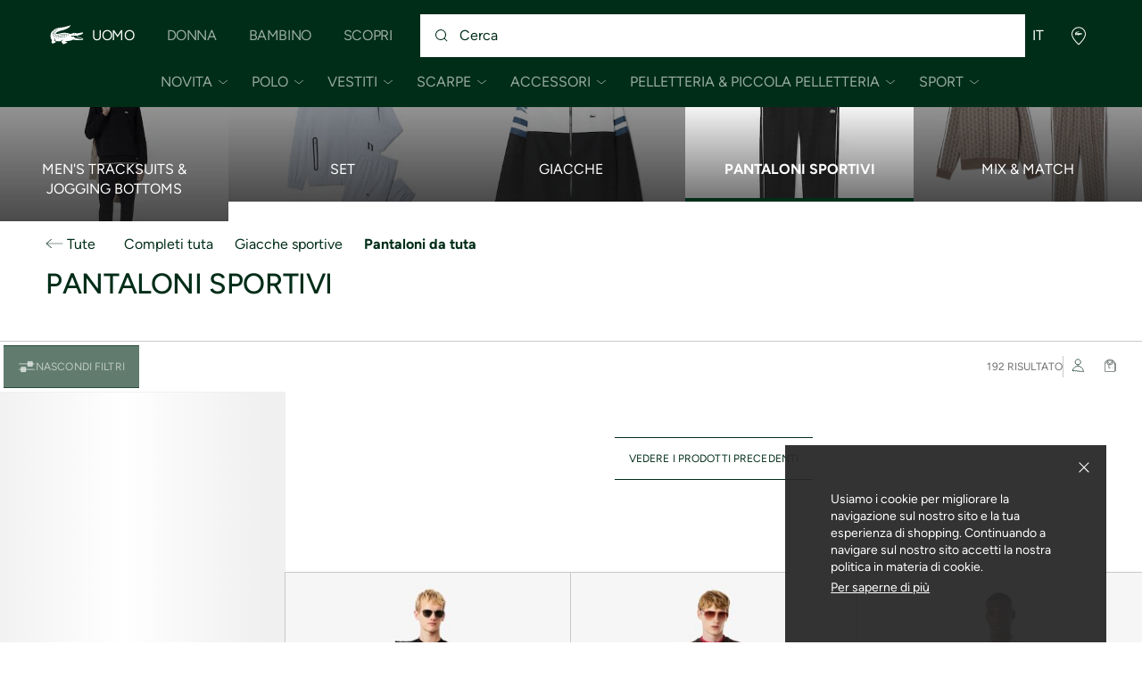

--- FILE ---
content_type: text/html;charset=UTF-8
request_url: https://global.lacoste.com/it/lacoste/uomo/vestiti/tute/pantaloni-da-tuta/?page=2
body_size: 33166
content:
<!DOCTYPE html>







































































<html lang="it" prefix="og: http://ogp.me/ns#"
class="no-js  non-critical-loading partials-loading   false"
style="--optional:&quot; (Opzionale)&quot;;  "

>
<head>








<script>(function(w,d,s,l,i,params,defer){w[l]=w[l]||[];w[l].push({'gtm.start':
new Date().getTime(),event:'gtm.js'});var f=d.getElementsByTagName(s)[0],
j=d.createElement(s),dl=l!='dataLayer'?'&l='+l:'';j.async=!defer;j.defer=!!defer;j.src=
'https://www.googletagmanager.com/gtm.js?id='+i+dl+params;f.parentNode.insertBefore(j,f);
if(window.gtagData){var n=new Date,t=new Date;t.setTime(n.getTime()+864e5*30),document.cookie="gtagSessionId="+(window.gtagData.session_id)+";expires="+t.toGMTString()+";path=/";}
})(window,document,'script','dataLayer','GTM-PJVJS4V','', true);</script>
<noscript><iframe src="https://www.googletagmanager.com/ns.html?id=GTM-PJVJS4V"
height="0" width="0" style="display:none;visibility:hidden"></iframe></noscript>
































<meta charset="utf-8" />






<link rel="alternate" href="https://www.lacoste.com/at/lacoste/herren/bekleidung/trainingsanzuege/trainingsanzug/" hreflang="de-at" />



<link rel="alternate" href="https://www.lacoste.com/be/fr/lacoste/homme/vetements/survetements/pantalons-de-survetement/" hreflang="fr-be" />



<link rel="alternate" href="https://www.lacoste.com/be/nl/lacoste/heren/kleding/trainingspakken/trainingsbroek/" hreflang="nl-be" />



<link rel="alternate" href="https://www.lacoste.com/ch/de/lacoste/herren/bekleidung/trainingsanzuege/trainingsanzug/" hreflang="de-ch" />



<link rel="alternate" href="https://www.lacoste.com/ch/it/lacoste/uomo/vestiti/tute/pantaloni-da-tuta/" hreflang="it-ch" />



<link rel="alternate" href="https://www.lacoste.com/ch/fr/lacoste/homme/vetements/survetements/pantalons-de-survetement/" hreflang="fr-ch" />



<link rel="alternate" href="https://www.lacoste.com/ch/en/lacoste/men/clothing/tracksuits/trackpants/" hreflang="en-ch" />



<link rel="alternate" href="https://www.lacoste.com/de/lacoste/herren/bekleidung/trainingsanzuege/trainingsanzug/" hreflang="de-de" />



<link rel="alternate" href="https://www.lacoste.com/dk/lacoste/men/clothing/tracksuits/trackpants/" hreflang="en-dk" />



<link rel="alternate" href="https://www.lacoste.com/es/lacoste/hombre/ropa/chandal/pantal%C3%B3n-de-ch%C3%A1ndal/" hreflang="es-es" />



<link rel="alternate" href="https://www.lacoste.com/fr/lacoste/homme/vetements/survetements/pantalons-de-survetement/" hreflang="fr-fr" />



<link rel="alternate" href="https://www.lacoste.com/gb/lacoste/men/clothing/tracksuits/trackpants/" hreflang="en-gb" />



<link rel="alternate" href="https://www.lacoste.com/ie/lacoste/men/clothing/tracksuits/trackpants/" hreflang="en-ie" />



<link rel="alternate" href="https://www.lacoste.com/it/lacoste/uomo/vestiti/tute/pantaloni-da-tuta/" hreflang="it-it" />



<link rel="alternate" href="https://www.lacoste.com/nl/lacoste/heren/kleding/trainingspakken/trainingsbroek/" hreflang="nl-nl" />



<link rel="alternate" href="https://www.lacoste.com/pt/lacoste/homem/moda/fatos-de-treino/calc%C3%B5es-de-treino/" hreflang="pt-pt" />



<link rel="alternate" href="https://www.lacoste.com/se/lacoste/men/clothing/tracksuits/trackpants/" hreflang="en-se" />








<link rel="prev" href="https://global.lacoste.com/it/lacoste/uomo/vestiti/tute/pantaloni-da-tuta/" />


<link rel="next" href="https://global.lacoste.com/it/lacoste/uomo/vestiti/tute/pantaloni-da-tuta/?page=3" />


<link rel="canonical" href="https://www.lacoste.com/it/" />










<title>Pantaloni sportivi - Novita 2026 | Lacoste</title>




<meta name="description" content="Scopri l'ampia selezione di Lacoste Pantaloni sportivi. Acquista la tua nuova collezione 2026 e usufruisci della spedizione e del reso gratuiti per l'intero marchio Lacoste." />





<meta name="robots" content="noindex" />





<meta name="viewport" content="width=device-width, initial-scale=1.0, minimum-scale=1.0" />





<meta name="apple-mobile-web-app-capable" content="yes" />





<meta name="theme-color" content="#ffffff" />





<meta name="msapplication-tap-highlight" content="no" />





<meta name="google-site-verification" content="oUwmx7IBI9qWigf1YpTjy4-x-jH3D-zgc72eGpOt3Es" />





<meta name="url" content="//global.lacoste.com/it/lacoste/uomo/vestiti/tute/pantaloni-da-tuta/" />







<link
rel="preload"
as="image"
media="(min-width:1920px)"
href="https://image1.lacoste.com/dw/image/v2/AAQM_PRD/on/demandware.static/Sites-INT-Site/Library-Sites-LacosteContent/it/dwaef12c27/fw25/plp-header/XH9624_166_20.jpg?imwidth=380&amp;impolicy=custom 1x"

imagesrcset="https://image1.lacoste.com/dw/image/v2/AAQM_PRD/on/demandware.static/Sites-INT-Site/Library-Sites-LacosteContent/it/dwaef12c27/fw25/plp-header/XH9624_166_20.jpg?imwidth=380&amp;impolicy=custom 1x, https://image1.lacoste.com/dw/image/v2/AAQM_PRD/on/demandware.static/Sites-INT-Site/Library-Sites-LacosteContent/it/dwaef12c27/fw25/plp-header/XH9624_166_20.jpg?imwidth=760&amp;impolicy=custom 2x"

fetchpriority="high"
/>

<link
rel="preload"
as="image"
media="(min-width:1501px) and (max-width: 1919px)"
href="https://image1.lacoste.com/dw/image/v2/AAQM_PRD/on/demandware.static/Sites-INT-Site/Library-Sites-LacosteContent/it/dwaef12c27/fw25/plp-header/XH9624_166_20.jpg?imwidth=300&amp;impolicy=custom 1x"

imagesrcset="https://image1.lacoste.com/dw/image/v2/AAQM_PRD/on/demandware.static/Sites-INT-Site/Library-Sites-LacosteContent/it/dwaef12c27/fw25/plp-header/XH9624_166_20.jpg?imwidth=300&amp;impolicy=custom 1x, https://image1.lacoste.com/dw/image/v2/AAQM_PRD/on/demandware.static/Sites-INT-Site/Library-Sites-LacosteContent/it/dwaef12c27/fw25/plp-header/XH9624_166_20.jpg?imwidth=600&amp;impolicy=custom 2x"

fetchpriority="high"
/>

<link
rel="preload"
as="image"
media="(min-width:1191px) and (max-width: 1500px)"
href="https://image1.lacoste.com/dw/image/v2/AAQM_PRD/on/demandware.static/Sites-INT-Site/Library-Sites-LacosteContent/it/dwaef12c27/fw25/plp-header/XH9624_166_20.jpg?imwidth=240&amp;impolicy=custom 1x"

imagesrcset="https://image1.lacoste.com/dw/image/v2/AAQM_PRD/on/demandware.static/Sites-INT-Site/Library-Sites-LacosteContent/it/dwaef12c27/fw25/plp-header/XH9624_166_20.jpg?imwidth=240&amp;impolicy=custom 1x, https://image1.lacoste.com/dw/image/v2/AAQM_PRD/on/demandware.static/Sites-INT-Site/Library-Sites-LacosteContent/it/dwaef12c27/fw25/plp-header/XH9624_166_20.jpg?imwidth=480&amp;impolicy=custom 2x"

fetchpriority="high"
/>

<link
rel="preload"
as="image"
media="(min-width:768px) and (max-width: 1190px)"
href="https://image1.lacoste.com/dw/image/v2/AAQM_PRD/on/demandware.static/Sites-INT-Site/Library-Sites-LacosteContent/it/dwaef12c27/fw25/plp-header/XH9624_166_20.jpg?imwidth=340&amp;impolicy=custom 1x"

imagesrcset="https://image1.lacoste.com/dw/image/v2/AAQM_PRD/on/demandware.static/Sites-INT-Site/Library-Sites-LacosteContent/it/dwaef12c27/fw25/plp-header/XH9624_166_20.jpg?imwidth=340&amp;impolicy=custom 1x, https://image1.lacoste.com/dw/image/v2/AAQM_PRD/on/demandware.static/Sites-INT-Site/Library-Sites-LacosteContent/it/dwaef12c27/fw25/plp-header/XH9624_166_20.jpg?imwidth=680&amp;impolicy=custom 2x"

fetchpriority="high"
/>

<link
rel="preload"
as="image"
media="(min-width:375px) and (max-width: 767px)"
href="https://image1.lacoste.com/dw/image/v2/AAQM_PRD/on/demandware.static/Sites-INT-Site/Library-Sites-LacosteContent/it/dwdc8ddcb6/fw25/plp-header/XH1412_031_24.jpg?imwidth=160&amp;impolicy=custom 1x"

imagesrcset="https://image1.lacoste.com/dw/image/v2/AAQM_PRD/on/demandware.static/Sites-INT-Site/Library-Sites-LacosteContent/it/dwdc8ddcb6/fw25/plp-header/XH1412_031_24.jpg?imwidth=160&amp;impolicy=custom 1x, https://image1.lacoste.com/dw/image/v2/AAQM_PRD/on/demandware.static/Sites-INT-Site/Library-Sites-LacosteContent/it/dwdc8ddcb6/fw25/plp-header/XH1412_031_24.jpg?imwidth=340&amp;impolicy=custom 2x"

fetchpriority="high"
/>

<link
rel="preload"
as="image"
media="(min-width:320px) and (max-width: 374px)"
href="https://image1.lacoste.com/dw/image/v2/AAQM_PRD/on/demandware.static/Sites-INT-Site/Library-Sites-LacosteContent/it/dwdc8ddcb6/fw25/plp-header/XH1412_031_24.jpg?imwidth=140&amp;impolicy=custom"

fetchpriority="high"
/>


















<link rel="apple-touch-icon" href="https://static1.lacoste.com/static/on/demandware.static/Sites-INT-Site/-/it/dw66106a4c/img/pwa/ios/icon-512x512.png">
<link rel="apple-touch-icon" sizes="152x152" href="https://static1.lacoste.com/static/on/demandware.static/Sites-INT-Site/-/it/dwf3b19fff/img/pwa/ios/icon-152x152.png" />
<link rel="apple-touch-icon" sizes="192x192" href="https://static1.lacoste.com/static/on/demandware.static/Sites-INT-Site/-/it/dwd62b6b9e/img/pwa/ios/icon-192x192.png" />
<link rel="apple-touch-icon" sizes="512x512" href="https://static1.lacoste.com/static/on/demandware.static/Sites-INT-Site/-/it/dw66106a4c/img/pwa/ios/icon-512x512.png" />
<link rel="icon" type="image/png" sizes="32x32" href="https://static1.lacoste.com/static/on/demandware.static/Sites-INT-Site/-/it/dw52b52191/img/favicon-32x32.png" />
<link rel="icon" type="image/png" sizes="16x16" href="https://static1.lacoste.com/static/on/demandware.static/Sites-INT-Site/-/it/dw4e96c762/img/favicon-16x16.png" />










<link rel="dns-prefetch" href="//www.googletagmanager.com" />
<link rel="dns-prefetch" href="//s.go-mpulse.net" />


<link rel="preconnect" href="//image1.lacoste.com" crossorigin />
<link rel="preconnect" href="//static1.lacoste.com" crossorigin />


<link rel="preload" href="https://static1.lacoste.com/static/on/demandware.static/Sites-INT-Site/-/it/v1769091954109/js/framework/base/croco.js" as="script" crossorigin />
<link rel="preload" href="https://static1.lacoste.com/static/on/demandware.static/Sites-INT-Site/-/it/v1769091954109/js/framework/base/config.js" as="script" crossorigin />
<link rel="preload" href="https://static1.lacoste.com/static/on/demandware.static/Sites-INT-Site/-/it/v1769091954109/js/framework/base/loader.js" as="script" crossorigin />
<link rel="preload" href="https://static1.lacoste.com/static/on/demandware.static/Sites-INT-Site/-/it/v1769091954109/js/framework/base/popin.js" as="script" crossorigin />
<link rel="preload" href="https://static1.lacoste.com/static/on/demandware.static/Sites-INT-Site/-/it/v1769091954109/js/framework/base/mediator.js" as="script" crossorigin />


<link rel="preload" href="https://static1.lacoste.com/static/on/demandware.static/Sites-INT-Site/-/it/v1769091954109/fonts/Figtree-VariableFont.woff2" as="font" type="font/woff2" crossorigin="anonymous" />






<link rel="stylesheet" href="https://static1.lacoste.com/static/on/demandware.static/Sites-INT-Site/-/it/v1769091954109/css/critical/critical.css" />




<link rel="stylesheet" href="https://static1.lacoste.com/static/on/demandware.static/Sites-INT-Site/-/it/v1769091954109/css/critical/plp-critical.css" />



<link rel="stylesheet" href="https://static1.lacoste.com/static/on/demandware.static/Sites-INT-Site/-/it/v1769091954109/css/non-critical/non-critical.css" media="print" onload="this.media='all'; this.onload=null;" />
<noscript><link rel="stylesheet" href="https://static1.lacoste.com/static/on/demandware.static/Sites-INT-Site/-/it/v1769091954109/css/non-critical/non-critical.css" /></noscript>



<link rel="stylesheet" href="https://static1.lacoste.com/static/on/demandware.static/Sites-INT-Site/-/it/v1769091954109/css/non-critical/plp-non-critical.css" media="print" onload="this.media='all'; this.onload=null;" />
<noscript><link rel="stylesheet" href="https://static1.lacoste.com/static/on/demandware.static/Sites-INT-Site/-/it/v1769091954109/css/non-critical/plp-non-critical.css" /></noscript>
















<script>
var criticalReady=function(){var a=!1,n=new Set;function r(){a=!0,n.forEach(function(a){a()}),n.clear()}return function c(){var t=1===c.arguments.length?c.arguments[0]:null;t?(n.add(t),a&&r()):(performance.mark("criticalReady_dispatch"),r())}}();
</script>







<script>window.provideResourceData=function(o){for(var w in window.Lacoste=window.Lacoste||{},o)window.Lacoste[w]=o[w]};</script>

<script itemprop="lacoste-resource" src="/on/demandware.store/Sites-INT-Site/it/ResourceController-All?format=jsonp&amp;version=light&amp;callback=provideResourceData"></script>

<script src="https://static1.lacoste.com/static/on/demandware.static/Sites-INT-Site/-/it/v1769091954109/js/polyfills/vh.fix.min.js"></script>







<script>if('serviceWorker' in navigator){navigator.serviceWorker.register('/on/demandware.store/Sites-INT-Site/it/PwaController-UninstallServiceWorker');}</script>


<script type="module" async src="https://static1.lacoste.com/static/on/demandware.static/Sites-INT-Site/-/it/v1769091954109/js/critical/critical.js"></script>





<script>
const toucheventsClass="ontouchstart"in window||window.DocumentTouch&&document instanceof window.DocumentTouch?"touchevents":"no-touchevents",$documentElement=document.documentElement;$documentElement.classList.add(toucheventsClass),$documentElement.classList.remove("no-js"),$documentElement.classList.add("js");
</script>






<script>window.didomiConfig = {languages:{enabled:["en","es","fr","de","it"],default:"it"}};window.gdprAppliesGlobally=true;(function(){function n(e){if(!window.frames[e]){if(document.body&&document.body.firstChild){var t=document.body;var r=document.createElement("iframe");r.style.display="none";r.name=e;r.title=e;t.insertBefore(r,t.firstChild)}
else{setTimeout(function(){n(e)},5)}}}function e(r,a,o,c,s){function e(e,t,r,n){if(typeof r!=="function"){return}if(!window[a]){window[a]=[]}var i=false;if(s){i=s(e,n,r)}if(!i){window[a].push({command:e,version:t,callback:r,parameter:n})}}e.stub=true;e.stubVersion=2;function t(n){if(!window[r]||window[r].stub!==true){return}if(!n.data){return}var i=typeof n.data==="string";var e;try{e=i?JSON.parse(n.data):n.data}catch(t){return}if(e[o]){var a=e[o];window[r](a.command,a.version,function(e,t){var r={};r[c]={returnValue:e,success:t,callId:a.callId};n.source.postMessage(i?JSON.stringify(r):r,"*")},a.parameter)}}if(typeof window[r]!=="function"){window[r]=e;if(window.addEventListener){window.addEventListener("message",t,false)}else{window.attachEvent("onmessage",t)}}}e("__tcfapi","__tcfapiBuffer","__tcfapiCall","__tcfapiReturn");n("__tcfapiLocator");(function(e,t){var r=document.createElement("link");r.rel="preconnect";r.as="script";var n=document.createElement("link");n.rel="dns-prefetch";n.as="script";var i=document.createElement("link");i.rel="preload";i.as="script";var a=document.createElement("script");a.id="spcloader";a.type="text/javascript";a["async"]=true;a.charset="utf-8";var o="https://sdk.privacy-center.org/"+e+"/loader.js?target_type=notice&target="+t;if(window.didomiConfig&&window.didomiConfig.user){var c=window.didomiConfig.user;var s=c.country;var d=c.region;if(s){o=o+"&country="+s;if(d){o=o+"&region="+d}}}r.href="https://sdk.privacy-center.org/";n.href="https://sdk.privacy-center.org/";i.href=o;a.src=o;var f=document.getElementsByTagName("script")[0];f.parentNode.insertBefore(r,f);f.parentNode.insertBefore(n,f);f.parentNode.insertBefore(i,f);f.parentNode.insertBefore(a,f)})('c4b94491-7507-4531-9592-bb109817d4ab', 'iZiDVybZ')})();</script>











<script defer type="module" src="https://static1.lacoste.com/static/on/demandware.static/Sites-INT-Site/-/it/v1769091954109/js/non-critical/non-critical.js"></script>






<script defer type="module" src="https://static1.lacoste.com/static/on/demandware.static/Sites-INT-Site/-/it/v1769091954109/js/non-critical/plp-non-critical.js"></script>

























<script type="text/javascript">
window.a11y = {
labels: {"NAV.PREVIOUS":"Back to the previous menu","POPIN.CLOSE_NOTIFICATION":"Chiudi questa notifica aggiungendo al carrello","POPIN.CLOSE_GENERIC":"Chiudi","POPIN.CLOSE_MENU":"Close the menu","POPIN.CLOSE_ZOOM":"Close the zoom window","FILTERS.SELECT_COLOR":"Select this color","FILTERS.SELECTED_COLOR":"Selected color","FILTERS.SELECT":"Select","FILTERS.SELECTED":"Selected","PRICES.SALES_PRICE":"Prezzo dopo lo sconto: {0}","PRICES.STANDARD_PRICE":"Prezzo originale prima dello sconto: {0}","SEARCH.FILTER_GROUP":"{0} Gruppo di filtri","SEARCH.SORT_GROUP":"Ordinare i risultati","GALLERY_PDP.GALLERY_PAGINATION":"Immagine {0} di {1}","PDP.COLOR_SELECTOR":"Elenco delle varianti","PDP.COLOR_SELECTED":"selezionato","PDP.MORE_VARIATIONS":"Visualizza altre {0} varianti"}
};
</script>

<script type="text/javascript">//<!--
/* <![CDATA[ (head-active_data.js) */
var dw = (window.dw || {});
dw.ac = {
    _analytics: null,
    _events: [],
    _category: "",
    _searchData: "",
    _anact: "",
    _anact_nohit_tag: "",
    _analytics_enabled: "false",
    _timeZone: "Europe/Paris",
    _capture: function(configs) {
        if (Object.prototype.toString.call(configs) === "[object Array]") {
            configs.forEach(captureObject);
            return;
        }
        dw.ac._events.push(configs);
    },
	capture: function() { 
		dw.ac._capture(arguments);
		// send to CQ as well:
		if (window.CQuotient) {
			window.CQuotient.trackEventsFromAC(arguments);
		}
	},
    EV_PRD_SEARCHHIT: "searchhit",
    EV_PRD_DETAIL: "detail",
    EV_PRD_RECOMMENDATION: "recommendation",
    EV_PRD_SETPRODUCT: "setproduct",
    applyContext: function(context) {
        if (typeof context === "object" && context.hasOwnProperty("category")) {
        	dw.ac._category = context.category;
        }
        if (typeof context === "object" && context.hasOwnProperty("searchData")) {
        	dw.ac._searchData = context.searchData;
        }
    },
    setDWAnalytics: function(analytics) {
        dw.ac._analytics = analytics;
    },
    eventsIsEmpty: function() {
        return 0 == dw.ac._events.length;
    }
};
/* ]]> */
// -->
</script>
<script type="text/javascript">//<!--
/* <![CDATA[ (head-cquotient.js) */
var CQuotient = window.CQuotient = {};
CQuotient.clientId = 'aaqm-INT';
CQuotient.realm = 'AAQM';
CQuotient.siteId = 'INT';
CQuotient.instanceType = 'prd';
CQuotient.locale = 'it';
CQuotient.fbPixelId = '__UNKNOWN__';
CQuotient.activities = [];
CQuotient.cqcid='';
CQuotient.cquid='';
CQuotient.cqeid='';
CQuotient.cqlid='';
CQuotient.apiHost='api.cquotient.com';
/* Turn this on to test against Staging Einstein */
/* CQuotient.useTest= true; */
CQuotient.useTest = ('true' === 'false');
CQuotient.initFromCookies = function () {
	var ca = document.cookie.split(';');
	for(var i=0;i < ca.length;i++) {
	  var c = ca[i];
	  while (c.charAt(0)==' ') c = c.substring(1,c.length);
	  if (c.indexOf('cqcid=') == 0) {
		CQuotient.cqcid=c.substring('cqcid='.length,c.length);
	  } else if (c.indexOf('cquid=') == 0) {
		  var value = c.substring('cquid='.length,c.length);
		  if (value) {
		  	var split_value = value.split("|", 3);
		  	if (split_value.length > 0) {
			  CQuotient.cquid=split_value[0];
		  	}
		  	if (split_value.length > 1) {
			  CQuotient.cqeid=split_value[1];
		  	}
		  	if (split_value.length > 2) {
			  CQuotient.cqlid=split_value[2];
		  	}
		  }
	  }
	}
}
CQuotient.getCQCookieId = function () {
	if(window.CQuotient.cqcid == '')
		window.CQuotient.initFromCookies();
	return window.CQuotient.cqcid;
};
CQuotient.getCQUserId = function () {
	if(window.CQuotient.cquid == '')
		window.CQuotient.initFromCookies();
	return window.CQuotient.cquid;
};
CQuotient.getCQHashedEmail = function () {
	if(window.CQuotient.cqeid == '')
		window.CQuotient.initFromCookies();
	return window.CQuotient.cqeid;
};
CQuotient.getCQHashedLogin = function () {
	if(window.CQuotient.cqlid == '')
		window.CQuotient.initFromCookies();
	return window.CQuotient.cqlid;
};
CQuotient.trackEventsFromAC = function (/* Object or Array */ events) {
try {
	if (Object.prototype.toString.call(events) === "[object Array]") {
		events.forEach(_trackASingleCQEvent);
	} else {
		CQuotient._trackASingleCQEvent(events);
	}
} catch(err) {}
};
CQuotient._trackASingleCQEvent = function ( /* Object */ event) {
	if (event && event.id) {
		if (event.type === dw.ac.EV_PRD_DETAIL) {
			CQuotient.trackViewProduct( {id:'', alt_id: event.id, type: 'raw_sku'} );
		} // not handling the other dw.ac.* events currently
	}
};
CQuotient.trackViewProduct = function(/* Object */ cqParamData){
	var cq_params = {};
	cq_params.cookieId = CQuotient.getCQCookieId();
	cq_params.userId = CQuotient.getCQUserId();
	cq_params.emailId = CQuotient.getCQHashedEmail();
	cq_params.loginId = CQuotient.getCQHashedLogin();
	cq_params.product = cqParamData.product;
	cq_params.realm = cqParamData.realm;
	cq_params.siteId = cqParamData.siteId;
	cq_params.instanceType = cqParamData.instanceType;
	cq_params.locale = CQuotient.locale;
	
	if(CQuotient.sendActivity) {
		CQuotient.sendActivity(CQuotient.clientId, 'viewProduct', cq_params);
	} else {
		CQuotient.activities.push({activityType: 'viewProduct', parameters: cq_params});
	}
};
/* ]]> */
// -->
</script>









<script>
function deepCopy(e){if("object"!=typeof e||null===e)return e;let r,n;if(e instanceof Array){let t;for(r=[],n=0,t=e.length;n<t;n++)r[n]=deepCopy(e[n]);return r}for(n in r={},e)e.hasOwnProperty(n)&&(r[n]=deepCopy(e[n]));return r}
function sendDatalayerEvent(e){window.dataLayer=window.dataLayer||[],window.dataLayer.push(e),window.Lacoste&&window.Lacoste.siteprefs&&window.Lacoste.siteprefs.IS_DEV_MODE&&console.log("%c[***TRACKING***]","color: #b70e60; font-weight: bold",e)}
</script>
















































<script type="text/javascript">
const pageViewData = {};

Object.assign(pageViewData, {"page_data":{"environment":"prod","country":"INT","language":"it","name":"Lacoste_Men_Clothing_Tracksuits_Joggings","category":"category","subcategory":"category list"}});
Object.assign(pageViewData, {"user_data":{"user_type":"guest","login_status":false}});
const serverSideTrackingUrls = {};
Object.assign(serverSideTrackingUrls, {"sendSelectItemEventUrl":"/on/demandware.store/Sites-INT-Site/it/Context-SendSelectItemEvent?type=category&id=Lacoste_Men_Clothing_Tracksuits_Joggings","sendKleepTrackingUrl":"/on/demandware.store/Sites-INT-Site/it/Kleep-SendTracking"});
window.serverSideTrackingUrls = serverSideTrackingUrls;

sendDatalayerEvent({'event': 'page_view', ...pageViewData});
window.pageViewData = deepCopy(pageViewData);
</script>

















<style>
.tile-swatches-enabled--hidden {display: none !important;}

</style>



<script>(window.BOOMR_mq=window.BOOMR_mq||[]).push(["addVar",{"rua.upush":"false","rua.cpush":"false","rua.upre":"false","rua.cpre":"false","rua.uprl":"false","rua.cprl":"false","rua.cprf":"false","rua.trans":"SJ-c8710757-9d3c-4904-9acd-877cc2f37271","rua.cook":"false","rua.ims":"false","rua.ufprl":"false","rua.cfprl":"false","rua.isuxp":"false","rua.texp":"norulematch","rua.ceh":"false","rua.ueh":"false","rua.ieh.st":"0"}]);</script>
                              <script>!function(e){var n="https://s.go-mpulse.net/boomerang/";if("False"=="True")e.BOOMR_config=e.BOOMR_config||{},e.BOOMR_config.PageParams=e.BOOMR_config.PageParams||{},e.BOOMR_config.PageParams.pci=!0,n="https://s2.go-mpulse.net/boomerang/";if(window.BOOMR_API_key="RM58L-XX742-PYGAX-LWS3F-XDSUD",function(){function e(){if(!r){var e=document.createElement("script");e.id="boomr-scr-as",e.src=window.BOOMR.url,e.async=!0,o.appendChild(e),r=!0}}function t(e){r=!0;var n,t,a,i,d=document,O=window;if(window.BOOMR.snippetMethod=e?"if":"i",t=function(e,n){var t=d.createElement("script");t.id=n||"boomr-if-as",t.src=window.BOOMR.url,BOOMR_lstart=(new Date).getTime(),e=e||d.body,e.appendChild(t)},!window.addEventListener&&window.attachEvent&&navigator.userAgent.match(/MSIE [67]\./))return window.BOOMR.snippetMethod="s",void t(o,"boomr-async");a=document.createElement("IFRAME"),a.src="about:blank",a.title="",a.role="presentation",a.loading="eager",i=(a.frameElement||a).style,i.width=0,i.height=0,i.border=0,i.display="none",o.appendChild(a);try{O=a.contentWindow,d=O.document.open()}catch(_){n=document.domain,a.src="javascript:var d=document.open();d.domain='"+n+"';void 0;",O=a.contentWindow,d=O.document.open()}if(n)d._boomrl=function(){this.domain=n,t()},d.write("<bo"+"dy onload='document._boomrl();'>");else if(O._boomrl=function(){t()},O.addEventListener)O.addEventListener("load",O._boomrl,!1);else if(O.attachEvent)O.attachEvent("onload",O._boomrl);d.close()}function a(e){window.BOOMR_onload=e&&e.timeStamp||(new Date).getTime()}if(!window.BOOMR||!window.BOOMR.version&&!window.BOOMR.snippetExecuted){window.BOOMR=window.BOOMR||{},window.BOOMR.snippetStart=(new Date).getTime(),window.BOOMR.snippetExecuted=!0,window.BOOMR.snippetVersion=14,window.BOOMR.url=n+"RM58L-XX742-PYGAX-LWS3F-XDSUD";var i=document.currentScript||document.getElementsByTagName("script")[0],o=i.parentNode,r=!1,d=document.createElement("link");if(d.relList&&"function"==typeof d.relList.supports&&d.relList.supports("preload")&&"as"in d)window.BOOMR.snippetMethod="p",d.href=window.BOOMR.url,d.rel="preload",d.as="script",d.addEventListener("load",e),d.addEventListener("error",function(){t(!0)}),setTimeout(function(){if(!r)t(!0)},3e3),BOOMR_lstart=(new Date).getTime(),o.appendChild(d);else t(!1);if(window.addEventListener)window.addEventListener("load",a,!1);else if(window.attachEvent)window.attachEvent("onload",a)}}(),"".length>0)if(e&&"performance"in e&&e.performance&&"function"==typeof e.performance.setResourceTimingBufferSize)e.performance.setResourceTimingBufferSize();!function(){if(BOOMR=e.BOOMR||{},BOOMR.plugins=BOOMR.plugins||{},!BOOMR.plugins.AK){var n="false"=="true"?1:0,t="",a="clmno7qx2w5mo2lsiyla-f-efa4abb3c-clientnsv4-s.akamaihd.net",i="false"=="true"?2:1,o={"ak.v":"39","ak.cp":"377085","ak.ai":parseInt("235280",10),"ak.ol":"0","ak.cr":9,"ak.ipv":4,"ak.proto":"h2","ak.rid":"ea38f490","ak.r":51095,"ak.a2":n,"ak.m":"dsca","ak.n":"essl","ak.bpcip":"18.216.215.0","ak.cport":35390,"ak.gh":"23.215.214.234","ak.quicv":"","ak.tlsv":"tls1.3","ak.0rtt":"","ak.0rtt.ed":"","ak.csrc":"-","ak.acc":"","ak.t":"1769096726","ak.ak":"hOBiQwZUYzCg5VSAfCLimQ==n692XqFOS8tXgImuhnIY1O3MdTQF0/zp5PhdFaQDZEfVHdLjjZwqRiAEYKFb7i4aFN7N+74PgCBRxSa0JB5SUQDEoDETr6AprUbp2CPj35BIW05N9a/8uVzmkdk9TEg6XHL/0/52BXiYco4EX5fGaXG59BxLKFsxmsVxEHzXy+Wd/ZuAgW32EKUPsKLlSE01nCaeQrC6jc2wX066eoXDt5zBnt59DKEr82XikQ2Vdz7lNkBiAotY6DjYsxaEMgLSWNegZnspfX/sTxHAGsrrB/sldlh7XK0HUK12O4gXSAEkaKe1EqVrXkGUYRMS2GSVMm+gpcxyusQbziyV9tCe5C6z129gMc6B1y7Vg7/fT47zVSX6Rt051GvJa1ro26ytNBBt80CGI+KlYE6BO0EaigELceYNRMoF0ngXX6D4df4=","ak.pv":"738","ak.dpoabenc":"","ak.tf":i};if(""!==t)o["ak.ruds"]=t;var r={i:!1,av:function(n){var t="http.initiator";if(n&&(!n[t]||"spa_hard"===n[t]))o["ak.feo"]=void 0!==e.aFeoApplied?1:0,BOOMR.addVar(o)},rv:function(){var e=["ak.bpcip","ak.cport","ak.cr","ak.csrc","ak.gh","ak.ipv","ak.m","ak.n","ak.ol","ak.proto","ak.quicv","ak.tlsv","ak.0rtt","ak.0rtt.ed","ak.r","ak.acc","ak.t","ak.tf"];BOOMR.removeVar(e)}};BOOMR.plugins.AK={akVars:o,akDNSPreFetchDomain:a,init:function(){if(!r.i){var e=BOOMR.subscribe;e("before_beacon",r.av,null,null),e("onbeacon",r.rv,null,null),r.i=!0}return this},is_complete:function(){return!0}}}}()}(window);</script></head>
<body>


<script>!function(){var t=document.documentElement.offsetWidth?window.innerWidth-document.documentElement.offsetWidth:0;document.documentElement.style.setProperty('--scrollbar-width',t+'px')}();</script>


<script>performance.mark('body_start');</script>






<ul class="skip-links l-padding--small padding-1 font-medium" tabindex="-1">

<li class="">
<a href="#main-content" class="skip-link l-inline-block" role="button">
Vai al contenuto
</a>
</li>

<li class="no-tab no-mob">
<a href="#main-menu" class="skip-link l-inline-block" role="button">
vai al menu
</a>
</li>

<li class="">
<a href="#search-input" class="skip-link l-inline-block" role="button">
vai alla ricerca
</a>
</li>

<li class="">
<a href="#menu-icons" class="skip-link l-inline-block" role="button">
Vai al menu cliente
</a>
</li>

</ul>







    
	 

	




















































<header role="banner" class="headerrefit padding-d-1 flex flex--align-center js-header">
<div class="headerrefit-logo logo">














































<a class="l-block checkout-v1-logo " href="/it/homepage">







<svg role="presentation"
class="icon-svg icon-logo-crocodile"


viewBox="0 0 50 23"
>
<use xmlns:xlink="http://www.w3.org/1999/xlink" xlink:href="/on/demandware.static/Sites-INT-Site/-/it/v1769091954109/img/svg/critical.svg#icon-crocodile"></use>
</svg>




</a>
</div>



<button
class="js-burger-button headerrefit-burger no-desk burger flex cursor-pointer "
type="button" aria-label="Apri il menu principale"
data-aria-open-label="Apri il menu principale"
data-aria-close-label="Chiudi il menu principale">
<span class="burger-box flex l-relative">
<span class="burger-inner l-block"></span>
</span>
</button>

<nav class="headerrefit-nav js-menu-main" id="main-menu" tabindex="-1">























































<div data-menu="Lacoste_Men"
class="js-nav-cookie mt-horizontal-scroll l-overflow-without-scrollbar header-collapsing-nav-wrapper l-display-grid">
<ul role="menubar" id="js-main-nav" class="main-nav flex flex--align-center"
aria-label="Navigazione principale">


<li
class="js-submenu-disclosure main-nav-item flex flex--align-center flex-mt--align-self-end is-active">





















<a
class="main-nav-link font-d-medium d-upper-case font-large flex flex--align-center has-submenu"
href="//global.lacoste.com/it/uomo.html"







data-area='header level 1' data-id='Lacoste_Men'
>
Uomo
</a>




<button
class="js-primary-disclosure-trigger main-nav-button font-d-medium d-upper-case font-large flex flex--align-center"
aria-haspopup="true" aria-expanded="true"
aria-label="Apri il sottomenu Uomo"
aria-controls="submenu-Lacoste_Men"  data-area="header level 1"
data-id="Lacoste_Men">
<span aria-hidden="true" class="d-visually-hidden">
Uomo
</span>






<svg role="presentation"
class="icon-svg main-nav-chevron medium-icon"
aria-hidden="true"


>
<use xmlns:xlink="http://www.w3.org/1999/xlink" xlink:href="/on/demandware.static/Sites-INT-Site/-/it/v1769091954109/img/svg/non-critical.svg#icon-chevron-down"></use>
</svg>



</button>
<div data-scroll-mask-viewport="desktopOnly" id="submenu-Lacoste_Men"
class="js-nav-scrolltop-on-open js-horizontal-scroll-mask nav-submenu horizontal-scroll-mask">
<ul role="menu"
aria-label="Sottomenu Uomo"
class="js-nav-submenu-scroller js-nav-level-2 js-scroller horizontal-scroll-mask-scroller l-overflow-without-scrollbar nav-submenu-list flex flex--align-center font-medium">

<li class="nav-submenu-item nav-submenu-item--home flex flex--align-center no-desk">


















<a
class="nav-submenu-button font-d-medium flex font-bold flex--align-center"
href="//global.lacoste.com/it/uomo.html"







data-area='header level 1' data-id='Lacoste_Men'
>
Vedi tutta la collezione Uomo
</a>


</li>







<li
class="js-panel-disclosure nav-submenu-item flex flex--align-center">

<button data-area="header level 2" data-id="Lacoste_Men_New_In"
aria-haspopup="true" aria-expanded="false"
data-aria-open-label="Apri il sottomenu Uomo/Novita"
data-aria-close-label="Chiudi il sottomenu Uomo/Novita" aria-label="Apri il sottomenu Uomo/Novita"
aria-controls="panel-Lacoste_Men_New_In" 
class="js-primary-disclosure-trigger nav-submenu-button font-d-medium upper-case d-upper-case flex font-bold flex--align-center">
<span aria-hidden="true" class="m-white-space-wrap text-m-left">
Novita</span>
<span class="nav-submenu-chevron flex flex--align-center">






<svg role="presentation"
class="icon-svg  medium-icon"
aria-hidden="true"


>
<use xmlns:xlink="http://www.w3.org/1999/xlink" xlink:href="/on/demandware.static/Sites-INT-Site/-/it/v1769091954109/img/svg/non-critical.svg#icon-chevron-down"></use>
</svg>



</span>
</button>
<section role="menu"
aria-label="Sottomenu Uomo/Novita"
id="panel-Lacoste_Men_New_In"
class="js-nav-scrolltop-on-open nav-panel font-medium">
<button class="nav-panel-close-button" aria-haspopup="true"
aria-expanded="false" aria-controls="panel-Lacoste_Men_New_In"
aria-label="Chiudi il sottomenu Uomo/Novita">
<span aria-hidden="true" class="nav-panel-back-icon">






<svg role="presentation"
class="icon-svg nav-panel-arrow-svg xlarge-icon"
aria-hidden="true"


>
<use xmlns:xlink="http://www.w3.org/1999/xlink" xlink:href="/on/demandware.static/Sites-INT-Site/-/it/v1769091954109/img/svg/non-critical.svg#icon-back-arrow"></use>
</svg>



</span>
<span aria-hidden="true" class="nav-panel-back-prev-category-label">
Uomo&nbsp;/&nbsp;
</span>
<span aria-hidden="true" class="nav-panel-back-category-label">
Novita
</span>
</button>


<ul class="nav-panel-column custom-scrollbar nav-panel-column--tags">

<li class="js-tag-item nav-panel-item flex flex--align-center"


>



















<a
class="nav-panel-tag-link font-medium upper-case flex flex--align-center"
href="//global.lacoste.com/it/lacoste/uomo/novita/"







data-area='header thematics' data-id='Lacoste_Men_New_In'
>
Tutte le novit&agrave; da uomo
</a>


</li>

<li class="js-tag-item nav-panel-item flex flex--align-center"


>



















<a
class="nav-panel-tag-link font-medium upper-case flex flex--align-center"
href="/it/lacoste/scopri/esclusiva-per-gli-iscritti/pezzi-esclusivi/"




data-type="category"


data-area='header thematics' data-id='Lacoste_Discover_Members_Exclusivities_Members_Exclusives'
>
Prodotti esclusivi per i membri Lacoste
</a>


</li>

<li class="js-tag-item nav-panel-item flex flex--align-center"


>



















<a
class="nav-panel-tag-link font-medium upper-case flex flex--align-center"
href="/it/lacoste/bestsellers-it/uomo/"




data-type="category"


data-area='header thematics' data-id='Lacoste_Hidden_SelectionBestsellers_IT_Men'
>
Bestsellers
</a>


</li>

<li class="js-tag-item nav-panel-item flex flex--align-center"


>



















<a
class="nav-panel-tag-link font-medium upper-case flex flex--align-center"
href="/it/lacoste/fashion-show-collection/"




data-type="category"


data-area='header thematics' data-id='Lacoste_Discover_Now_Trending_FashionShow'
>
Collezione Runway Fall-Winter 2025
</a>


</li>

</ul>




<ul class="nav-panel-column nav-panel-column--children l-overflow-without-scrollbar">


<li class="js-check-online nav-panel-item flex flex--align-center"  >


















<a
class="nav-panel-link font-medium"
href="//global.lacoste.com/it/lacoste/uomo/novita/abbigliamento/"







data-area='header level 3' data-id='Lacoste_Men_New_In_Clothing'
>
Abbigliamento
</a>


</li>


<li class="js-check-online nav-panel-item flex flex--align-center"  >


















<a
class="nav-panel-link font-medium"
href="//global.lacoste.com/it/lacoste/uomo/novita/scarpe/"







data-area='header level 3' data-id='Lacoste_Men_New_In_Shoes'
>
Scarpe
</a>


</li>


<li class="js-check-online nav-panel-item flex flex--align-center"  >


















<a
class="nav-panel-link font-medium"
href="//global.lacoste.com/it/lacoste/uomo/novita/pelletteria/"







data-area='header level 3' data-id='Lacoste_Men_New_In_LeatherGoods'
>
Pelletteria
</a>


</li>


<li class="js-check-online nav-panel-item flex flex--align-center"  >


















<a
class="nav-panel-link font-medium"
href="//global.lacoste.com/it/lacoste/uomo/novita/accessori/"







data-area='header level 3' data-id='Lacoste_Men_New_In_Accessories'
>
Accessori
</a>


</li>

</ul>



</section>
<button class="nav-panel-overlay" aria-haspopup="true"
aria-label="Chiudi il sottomenu Uomo/Novita" aria-expanded="false"
aria-controls="panel-Lacoste_Men_New_In">
</button>

</li>







<li
class="js-panel-disclosure nav-submenu-item flex flex--align-center">

<button data-area="header level 2" data-id="Lacoste_Men_Polos"
aria-haspopup="true" aria-expanded="false"
data-aria-open-label="Apri il sottomenu Uomo/Polo"
data-aria-close-label="Chiudi il sottomenu Uomo/Polo" aria-label="Apri il sottomenu Uomo/Polo"
aria-controls="panel-Lacoste_Men_Polos" 
class="js-primary-disclosure-trigger nav-submenu-button font-d-medium upper-case d-upper-case flex font-bold flex--align-center">
<span aria-hidden="true" class="m-white-space-wrap text-m-left">
Polo</span>
<span class="nav-submenu-chevron flex flex--align-center">






<svg role="presentation"
class="icon-svg  medium-icon"
aria-hidden="true"


>
<use xmlns:xlink="http://www.w3.org/1999/xlink" xlink:href="/on/demandware.static/Sites-INT-Site/-/it/v1769091954109/img/svg/non-critical.svg#icon-chevron-down"></use>
</svg>



</span>
</button>
<section role="menu"
aria-label="Sottomenu Uomo/Polo"
id="panel-Lacoste_Men_Polos"
class="js-nav-scrolltop-on-open nav-panel font-medium">
<button class="nav-panel-close-button" aria-haspopup="true"
aria-expanded="false" aria-controls="panel-Lacoste_Men_Polos"
aria-label="Chiudi il sottomenu Uomo/Polo">
<span aria-hidden="true" class="nav-panel-back-icon">






<svg role="presentation"
class="icon-svg nav-panel-arrow-svg xlarge-icon"
aria-hidden="true"


>
<use xmlns:xlink="http://www.w3.org/1999/xlink" xlink:href="/on/demandware.static/Sites-INT-Site/-/it/v1769091954109/img/svg/non-critical.svg#icon-back-arrow"></use>
</svg>



</span>
<span aria-hidden="true" class="nav-panel-back-prev-category-label">
Uomo&nbsp;/&nbsp;
</span>
<span aria-hidden="true" class="nav-panel-back-category-label">
Polo
</span>
</button>


<ul class="nav-panel-column custom-scrollbar nav-panel-column--tags">

<li class="js-tag-item nav-panel-item flex flex--align-center"


>



















<a
class="nav-panel-tag-link font-medium upper-case flex flex--align-center"
href="//global.lacoste.com/it/lacoste/uomo/vestiti/polo/"







data-area='header thematics' data-id='Lacoste_Men_Polos'
>
Tutte le polo da uomo
</a>


</li>

<li class="js-tag-item nav-panel-item flex flex--align-center"


>



















<a
class="nav-panel-tag-link font-medium upper-case flex flex--align-center"
href="/it/my-lacoste.html"




data-type="content"


data-area='header thematics' data-id='my-lacoste'
>
personalizzazione
</a>


</li>

</ul>




<ul class="nav-panel-column nav-panel-column--children l-overflow-without-scrollbar">


<li class="js-check-online nav-panel-item flex flex--align-center"  >


















<a
class="nav-panel-link font-medium"
href="//global.lacoste.com/it/lacoste/uomo/vestiti/polo/original-l.12.12/"





style=color:#09D458

data-area='header level 3' data-id='Lacoste_Men_Polos_L1212'
>
Original L.12.12
</a>


</li>


<li class="js-check-online nav-panel-item flex flex--align-center"  >


















<a
class="nav-panel-link font-medium"
href="//global.lacoste.com/it/lacoste/uomo/vestiti/polo/l1212-light/"





style=color:#09D458

data-area='header level 3' data-id='Lacoste_Men_Polos_L1212_Light'
>
L1212 Light
</a>


</li>


<li class="js-check-online nav-panel-item flex flex--align-center"  >


















<a
class="nav-panel-link font-medium"
href="//global.lacoste.com/it/lacoste/uomo/vestiti/polo/smart-paris/"





style=color:#09D458

data-area='header level 3' data-id='Lacoste_Men_Polos_Paris'
>
Smart Paris
</a>


</li>


<li class="js-check-online nav-panel-item flex flex--align-center"  >


















<a
class="nav-panel-link font-medium"
href="//global.lacoste.com/it/lacoste/uomo/vestiti/polo/classic-fit/"







data-area='header level 3' data-id='Lacoste_Men_Polos_ClassicFit'
>
Classic Fit
</a>


</li>


<li class="js-check-online nav-panel-item flex flex--align-center"  >


















<a
class="nav-panel-link font-medium"
href="//global.lacoste.com/it/lacoste/uomo/vestiti/polo/regular-fit/"







data-area='header level 3' data-id='Lacoste_Men_Polos_RegularFit'
>
Regular Fit
</a>


</li>


<li class="js-check-online nav-panel-item flex flex--align-center"  >


















<a
class="nav-panel-link font-medium"
href="//global.lacoste.com/it/lacoste/uomo/vestiti/polo/slim-fit/"







data-area='header level 3' data-id='Lacoste_Men_Polos_SlimFit'
>
Slim Fit
</a>


</li>


<li class="js-check-online nav-panel-item flex flex--align-center"  >


















<a
class="nav-panel-link font-medium"
href="//global.lacoste.com/it/lacoste/uomo/vestiti/polo/loose-fit/"







data-area='header level 3' data-id='Lacoste_Men_Polos_LooseFit'
>
Loose Fit
</a>


</li>


<li class="js-check-online nav-panel-item flex flex--align-center"  >


















<a
class="nav-panel-link font-medium"
href="//global.lacoste.com/it/lacoste/uomo/vestiti/polo/maniche-corte/"







data-area='header level 3' data-id='Lacoste_Men_Polos_ShortSleeves'
>
Maniche Corte
</a>


</li>


<li class="js-check-online nav-panel-item flex flex--align-center"  >


















<a
class="nav-panel-link font-medium"
href="//global.lacoste.com/it/lacoste/uomo/vestiti/polo/maniche-lunghe/"







data-area='header level 3' data-id='Lacoste_Men_Polos_LongSleeves'
>
Maniche Lunghe
</a>


</li>

</ul>








































<a class="js-select-promotion nav-panel-column nav-panel-column--push-image js-check-online js-push-menu-element  "
href="/it/lacoste/uomo/vestiti/polo/"




data-type="category"

  data-area='header promotion' data-id=Dynamic_Menu_Push_Lacoste_Men_Polos_1>









<div class=" nav-panel-push-image-wrapper l-aspect-ratio-mt--1 l-relative js-loading-skeleton image-skeleton">
<picture class="pict img-cover img-cover--center image-skeleton">



<source media="(min-width:1920px)" srcset="//image1.lacoste.com/dw/image/v2/AAQM_PRD/on/demandware.static/Sites-INT-Site/Library-Sites-LacosteContent/it/dw6c6fbf83/fw25/push-menu/6A-push-menu-men-sweat-desktop.jpg?imwidth=1080&amp;impolicy=custom 1x, //image1.lacoste.com/dw/image/v2/AAQM_PRD/on/demandware.static/Sites-INT-Site/Library-Sites-LacosteContent/it/dw6c6fbf83/fw25/push-menu/6A-push-menu-men-sweat-desktop.jpg?imwidth=2160&amp;impolicy=custom 2x">



<source media="(min-width:1501px)" srcset="//image1.lacoste.com/dw/image/v2/AAQM_PRD/on/demandware.static/Sites-INT-Site/Library-Sites-LacosteContent/it/dw6c6fbf83/fw25/push-menu/6A-push-menu-men-sweat-desktop.jpg?imwidth=840&amp;impolicy=custom 1x, //image1.lacoste.com/dw/image/v2/AAQM_PRD/on/demandware.static/Sites-INT-Site/Library-Sites-LacosteContent/it/dw6c6fbf83/fw25/push-menu/6A-push-menu-men-sweat-desktop.jpg?imwidth=1680&amp;impolicy=custom 2x">



<source media="(min-width:1191px)" srcset="//image1.lacoste.com/dw/image/v2/AAQM_PRD/on/demandware.static/Sites-INT-Site/Library-Sites-LacosteContent/it/dw6c6fbf83/fw25/push-menu/6A-push-menu-men-sweat-desktop.jpg?imwidth=660&amp;impolicy=custom 1x, //image1.lacoste.com/dw/image/v2/AAQM_PRD/on/demandware.static/Sites-INT-Site/Library-Sites-LacosteContent/it/dw6c6fbf83/fw25/push-menu/6A-push-menu-men-sweat-desktop.jpg?imwidth=1340&amp;impolicy=custom 2x">



<source media="(min-width:768px)" srcset="//image1.lacoste.com/dw/image/v2/AAQM_PRD/on/demandware.static/Sites-INT-Site/Library-Sites-LacosteContent/it/dw6c6fbf83/fw25/push-menu/6A-push-menu-men-sweat-desktop.jpg?imwidth=760&amp;impolicy=custom 1x, //image1.lacoste.com/dw/image/v2/AAQM_PRD/on/demandware.static/Sites-INT-Site/Library-Sites-LacosteContent/it/dw6c6fbf83/fw25/push-menu/6A-push-menu-men-sweat-desktop.jpg?imwidth=1540&amp;impolicy=custom 2x">



<source media="(min-width:375px)" srcset="//image1.lacoste.com/dw/image/v2/AAQM_PRD/on/demandware.static/Sites-INT-Site/Library-Sites-LacosteContent/it/dw8c744c37/fw25/push-menu/6A-push-menu-men-sweat-mobile.jpg?imwidth=380&amp;impolicy=custom 1x, //image1.lacoste.com/dw/image/v2/AAQM_PRD/on/demandware.static/Sites-INT-Site/Library-Sites-LacosteContent/it/dw8c744c37/fw25/push-menu/6A-push-menu-men-sweat-mobile.jpg?imwidth=760&amp;impolicy=custom 2x">





<img

loading="lazy"

alt="FW25-Cozy-winter-Men-Clothing"
width="100%"
height="auto"

src="//image1.lacoste.com/dw/image/v2/AAQM_PRD/on/demandware.static/Sites-INT-Site/Library-Sites-LacosteContent/it/dw8c744c37/fw25/push-menu/6A-push-menu-men-sweat-mobile.jpg?imwidth=320&amp;impolicy=custom"


class="img-cover img-cover--center image-skeleton"




/>

</picture>
</div>


<span class="nav-panel-push-link font-medium upper-case">
Vestiti
</span>

</a>







</section>
<button class="nav-panel-overlay" aria-haspopup="true"
aria-label="Chiudi il sottomenu Uomo/Polo" aria-expanded="false"
aria-controls="panel-Lacoste_Men_Polos">
</button>

</li>







<li
class="js-panel-disclosure nav-submenu-item flex flex--align-center">

<button data-area="header level 2" data-id="Lacoste_Men_Clothing"
aria-haspopup="true" aria-expanded="false"
data-aria-open-label="Apri il sottomenu Uomo/Vestiti"
data-aria-close-label="Chiudi il sottomenu Uomo/Vestiti" aria-label="Apri il sottomenu Uomo/Vestiti"
aria-controls="panel-Lacoste_Men_Clothing" 
class="js-primary-disclosure-trigger nav-submenu-button font-d-medium upper-case d-upper-case flex font-bold flex--align-center">
<span aria-hidden="true" class="m-white-space-wrap text-m-left">
Vestiti</span>
<span class="nav-submenu-chevron flex flex--align-center">






<svg role="presentation"
class="icon-svg  medium-icon"
aria-hidden="true"


>
<use xmlns:xlink="http://www.w3.org/1999/xlink" xlink:href="/on/demandware.static/Sites-INT-Site/-/it/v1769091954109/img/svg/non-critical.svg#icon-chevron-down"></use>
</svg>



</span>
</button>
<section role="menu"
aria-label="Sottomenu Uomo/Vestiti"
id="panel-Lacoste_Men_Clothing"
class="js-nav-scrolltop-on-open nav-panel font-medium">
<button class="nav-panel-close-button" aria-haspopup="true"
aria-expanded="false" aria-controls="panel-Lacoste_Men_Clothing"
aria-label="Chiudi il sottomenu Uomo/Vestiti">
<span aria-hidden="true" class="nav-panel-back-icon">






<svg role="presentation"
class="icon-svg nav-panel-arrow-svg xlarge-icon"
aria-hidden="true"


>
<use xmlns:xlink="http://www.w3.org/1999/xlink" xlink:href="/on/demandware.static/Sites-INT-Site/-/it/v1769091954109/img/svg/non-critical.svg#icon-back-arrow"></use>
</svg>



</span>
<span aria-hidden="true" class="nav-panel-back-prev-category-label">
Uomo&nbsp;/&nbsp;
</span>
<span aria-hidden="true" class="nav-panel-back-category-label">
Vestiti
</span>
</button>


<ul class="nav-panel-column custom-scrollbar nav-panel-column--tags">

<li class="js-tag-item nav-panel-item flex flex--align-center"


>



















<a
class="nav-panel-tag-link font-medium upper-case flex flex--align-center"
href="//global.lacoste.com/it/lacoste/uomo/vestiti/"







data-area='header thematics' data-id='Lacoste_Men_Clothing'
>
Tutti i vestiti da uomo
</a>


</li>

<li class="js-tag-item nav-panel-item flex flex--align-center"


>



















<a
class="nav-panel-tag-link font-medium upper-case flex flex--align-center"
href="/it/lacoste/scopri/esclusiva-online/uomo/"




data-type="category"


data-area='header thematics' data-id='Lacoste_Discover_OnlineExclusive_Men'
>
Esclusiva Online
</a>


</li>

<li class="js-tag-item nav-panel-item flex flex--align-center"


>



















<a
class="nav-panel-tag-link font-medium upper-case flex flex--align-center"
href="/it/my-lacoste.html"




data-type="content"


data-area='header thematics' data-id='my-lacoste'
>
personalizzazione
</a>


</li>

</ul>




<ul class="nav-panel-column nav-panel-column--children l-overflow-without-scrollbar">


<li class="js-check-online nav-panel-item flex flex--align-center"  >


















<a
class="nav-panel-link font-medium"
href="//global.lacoste.com/it/lacoste/uomo/vestiti/felpe/"







data-area='header level 3' data-id='Lacoste_Men_Clothing_Sweatshirts'
>
Felpe
</a>


</li>


<li class="js-check-online nav-panel-item flex flex--align-center"  >


















<a
class="nav-panel-link font-medium"
href="//global.lacoste.com/it/lacoste/uomo/vestiti/polo/"







data-area='header level 3' data-id='Lacoste_Men_Clothing_Polos'
>
Polo
</a>


</li>


<li class="js-check-online nav-panel-item flex flex--align-center"  >


















<a
class="nav-panel-link font-medium"
href="//global.lacoste.com/it/lacoste/uomo/vestiti/giacche-cappotti/"







data-area='header level 3' data-id='Lacoste_Men_Clothing_JacketsCoats'
>
Giacche &amp; Cappotti
</a>


</li>


<li class="js-check-online nav-panel-item flex flex--align-center"  >


















<a
class="nav-panel-link font-medium"
href="//global.lacoste.com/it/lacoste/uomo/vestiti/tute/"







data-area='header level 3' data-id='Lacoste_Men_Clothing_Tracksuits'
>
Tute
</a>


</li>


<li class="js-check-online nav-panel-item flex flex--align-center"  >


















<a
class="nav-panel-link font-medium"
href="//global.lacoste.com/it/lacoste/uomo/vestiti/maglioni/"







data-area='header level 3' data-id='Lacoste_Men_Clothing_Pullovers'
>
Maglioni
</a>


</li>


<li class="js-check-online nav-panel-item flex flex--align-center"  >


















<a
class="nav-panel-link font-medium"
href="//global.lacoste.com/it/lacoste/uomo/vestiti/t-shirt/"







data-area='header level 3' data-id='Lacoste_Men_Clothing_TShirts'
>
T-shirt
</a>


</li>


<li class="js-check-online nav-panel-item flex flex--align-center"  >


















<a
class="nav-panel-link font-medium"
href="//global.lacoste.com/it/lacoste/uomo/vestiti/pantaloni-bermuda/"







data-area='header level 3' data-id='Lacoste_Men_Clothing_Pants'
>
Pantaloni &amp; Bermuda
</a>


</li>


<li class="js-check-online nav-panel-item flex flex--align-center"  >


















<a
class="nav-panel-link font-medium"
href="//global.lacoste.com/it/lacoste/uomo/vestiti/camicie/"







data-area='header level 3' data-id='Lacoste_Men_Clothing_Shirts'
>
Camicie
</a>


</li>


<li class="js-check-online nav-panel-item flex flex--align-center"  >


















<a
class="nav-panel-link font-medium"
href="//global.lacoste.com/it/lacoste/uomo/vestiti/costumi-da-bagno/"







data-area='header level 3' data-id='Lacoste_Men_Clothing_Swimwear'
>
Costumi da bagno
</a>


</li>


<li class="js-check-online nav-panel-item flex flex--align-center"  >


















<a
class="nav-panel-link font-medium"
href="//global.lacoste.com/it/lacoste/uomo/vestiti/abbigliamento-sportivo/"







data-area='header level 3' data-id='Lacoste_Men_Clothing_Sport'
>
Abbigliamento Sportivo
</a>


</li>


<li class="js-check-online nav-panel-item flex flex--align-center"  >


















<a
class="nav-panel-link font-medium"
href="//global.lacoste.com/it/lacoste/uomo/vestiti/intimo-homewear/"







data-area='header level 3' data-id='Lacoste_Men_Clothing_Underwear'
>
Intimo &amp; Homewear
</a>


</li>

</ul>



</section>
<button class="nav-panel-overlay" aria-haspopup="true"
aria-label="Chiudi il sottomenu Uomo/Vestiti" aria-expanded="false"
aria-controls="panel-Lacoste_Men_Clothing">
</button>

</li>







<li
class="js-panel-disclosure nav-submenu-item flex flex--align-center">

<button data-area="header level 2" data-id="Lacoste_Men_Shoes"
aria-haspopup="true" aria-expanded="false"
data-aria-open-label="Apri il sottomenu Uomo/Scarpe"
data-aria-close-label="Chiudi il sottomenu Uomo/Scarpe" aria-label="Apri il sottomenu Uomo/Scarpe"
aria-controls="panel-Lacoste_Men_Shoes" 
class="js-primary-disclosure-trigger nav-submenu-button font-d-medium upper-case d-upper-case flex font-bold flex--align-center">
<span aria-hidden="true" class="m-white-space-wrap text-m-left">
Scarpe</span>
<span class="nav-submenu-chevron flex flex--align-center">






<svg role="presentation"
class="icon-svg  medium-icon"
aria-hidden="true"


>
<use xmlns:xlink="http://www.w3.org/1999/xlink" xlink:href="/on/demandware.static/Sites-INT-Site/-/it/v1769091954109/img/svg/non-critical.svg#icon-chevron-down"></use>
</svg>



</span>
</button>
<section role="menu"
aria-label="Sottomenu Uomo/Scarpe"
id="panel-Lacoste_Men_Shoes"
class="js-nav-scrolltop-on-open nav-panel font-medium">
<button class="nav-panel-close-button" aria-haspopup="true"
aria-expanded="false" aria-controls="panel-Lacoste_Men_Shoes"
aria-label="Chiudi il sottomenu Uomo/Scarpe">
<span aria-hidden="true" class="nav-panel-back-icon">






<svg role="presentation"
class="icon-svg nav-panel-arrow-svg xlarge-icon"
aria-hidden="true"


>
<use xmlns:xlink="http://www.w3.org/1999/xlink" xlink:href="/on/demandware.static/Sites-INT-Site/-/it/v1769091954109/img/svg/non-critical.svg#icon-back-arrow"></use>
</svg>



</span>
<span aria-hidden="true" class="nav-panel-back-prev-category-label">
Uomo&nbsp;/&nbsp;
</span>
<span aria-hidden="true" class="nav-panel-back-category-label">
Scarpe
</span>
</button>


<ul class="nav-panel-column custom-scrollbar nav-panel-column--tags">

<li class="js-tag-item nav-panel-item flex flex--align-center"


>



















<a
class="nav-panel-tag-link font-medium upper-case flex flex--align-center"
href="//global.lacoste.com/it/lacoste/uomo/scarpe/"







data-area='header thematics' data-id='Lacoste_Men_Shoes'
>
Tutte le scarpe da uomo
</a>


</li>

<li class="js-tag-item nav-panel-item flex flex--align-center"


>



















<a
class="nav-panel-tag-link font-medium upper-case flex flex--align-center"
href="/it/lacoste/scopri/esclusiva-online/uomo/"




data-type="category"


data-area='header thematics' data-id='Lacoste_Discover_OnlineExclusive_Men'
>
Esclusiva Online
</a>


</li>

</ul>




<ul class="nav-panel-column nav-panel-column--children l-overflow-without-scrollbar">


<li class="js-check-online nav-panel-item flex flex--align-center"  >


















<a
class="nav-panel-link font-medium"
href="//global.lacoste.com/it/lacoste/uomo/scarpe/sneakers/"







data-area='header level 3' data-id='Lacoste_Men_Shoes_Sneakers'
>
Sneakers
</a>


</li>


<li class="js-check-online nav-panel-item flex flex--align-center"  >


















<a
class="nav-panel-link font-medium"
href="//global.lacoste.com/it/lacoste/uomo/scarpe/outdoor/"







data-area='header level 3' data-id='Lacoste_Men_Shoes_Outdoor'
>
Outdoor
</a>


</li>


<li class="js-check-online nav-panel-item flex flex--align-center"  >


















<a
class="nav-panel-link font-medium"
href="//global.lacoste.com/it/lacoste/uomo/scarpe/performance/"







data-area='header level 3' data-id='Lacoste_Men_Shoes_Performance'
>
Performance
</a>


</li>


<li class="js-check-online nav-panel-item flex flex--align-center"  >


















<a
class="nav-panel-link font-medium"
href="//global.lacoste.com/it/lacoste/uomo/scarpe/calze/"







data-area='header level 3' data-id='Lacoste_Men_Shoes_Socks'
>
Calze
</a>


</li>

</ul>



</section>
<button class="nav-panel-overlay" aria-haspopup="true"
aria-label="Chiudi il sottomenu Uomo/Scarpe" aria-expanded="false"
aria-controls="panel-Lacoste_Men_Shoes">
</button>

</li>







<li
class="js-panel-disclosure nav-submenu-item flex flex--align-center">

<button data-area="header level 2" data-id="Lacoste_Men_Accessories"
aria-haspopup="true" aria-expanded="false"
data-aria-open-label="Apri il sottomenu Uomo/Accessori"
data-aria-close-label="Chiudi il sottomenu Uomo/Accessori" aria-label="Apri il sottomenu Uomo/Accessori"
aria-controls="panel-Lacoste_Men_Accessories" 
class="js-primary-disclosure-trigger nav-submenu-button font-d-medium upper-case d-upper-case flex font-bold flex--align-center">
<span aria-hidden="true" class="m-white-space-wrap text-m-left">
Accessori</span>
<span class="nav-submenu-chevron flex flex--align-center">






<svg role="presentation"
class="icon-svg  medium-icon"
aria-hidden="true"


>
<use xmlns:xlink="http://www.w3.org/1999/xlink" xlink:href="/on/demandware.static/Sites-INT-Site/-/it/v1769091954109/img/svg/non-critical.svg#icon-chevron-down"></use>
</svg>



</span>
</button>
<section role="menu"
aria-label="Sottomenu Uomo/Accessori"
id="panel-Lacoste_Men_Accessories"
class="js-nav-scrolltop-on-open nav-panel font-medium">
<button class="nav-panel-close-button" aria-haspopup="true"
aria-expanded="false" aria-controls="panel-Lacoste_Men_Accessories"
aria-label="Chiudi il sottomenu Uomo/Accessori">
<span aria-hidden="true" class="nav-panel-back-icon">






<svg role="presentation"
class="icon-svg nav-panel-arrow-svg xlarge-icon"
aria-hidden="true"


>
<use xmlns:xlink="http://www.w3.org/1999/xlink" xlink:href="/on/demandware.static/Sites-INT-Site/-/it/v1769091954109/img/svg/non-critical.svg#icon-back-arrow"></use>
</svg>



</span>
<span aria-hidden="true" class="nav-panel-back-prev-category-label">
Uomo&nbsp;/&nbsp;
</span>
<span aria-hidden="true" class="nav-panel-back-category-label">
Accessori
</span>
</button>


<ul class="nav-panel-column custom-scrollbar nav-panel-column--tags">

<li class="js-tag-item nav-panel-item flex flex--align-center"


>



















<a
class="nav-panel-tag-link font-medium upper-case flex flex--align-center"
href="//global.lacoste.com/it/lacoste/uomo/accessori/"







data-area='header thematics' data-id='Lacoste_Men_Accessories'
>
Tutti gli accessori da uomo
</a>


</li>

<li class="js-tag-item nav-panel-item flex flex--align-center"


>



















<a
class="nav-panel-tag-link font-medium upper-case flex flex--align-center"
href="/it/lacoste/scopri/esclusiva-online/uomo/"




data-type="category"


data-area='header thematics' data-id='Lacoste_Discover_OnlineExclusive_Men'
>
Esclusiva Online
</a>


</li>

</ul>




<ul class="nav-panel-column nav-panel-column--children l-overflow-without-scrollbar">


<li class="js-check-online nav-panel-item flex flex--align-center"  >


















<a
class="nav-panel-link font-medium"
href="//global.lacoste.com/it/lacoste/uomo/accessori/cappelli/"







data-area='header level 3' data-id='Lacoste_Men_Accessories_CapsHats'
>
Cappelli
</a>


</li>


<li class="js-check-online nav-panel-item flex flex--align-center"  >


















<a
class="nav-panel-link font-medium"
href="//global.lacoste.com/it/lacoste/uomo/accessori/berretti/"







data-area='header level 3' data-id='Lacoste_Men_Accessories_Beanies'
>
Berretti
</a>


</li>


<li class="js-check-online nav-panel-item flex flex--align-center"  >


















<a
class="nav-panel-link font-medium"
href="//global.lacoste.com/it/lacoste/uomo/accessori/cinture/"







data-area='header level 3' data-id='Lacoste_Men_Accessories_Belts'
>
Cinture
</a>


</li>


<li class="js-check-online nav-panel-item flex flex--align-center"  >


















<a
class="nav-panel-link font-medium"
href="//global.lacoste.com/it/lacoste/uomo/accessori/orologi/"







data-area='header level 3' data-id='Lacoste_Men_Accessories_Watches'
>
Orologi
</a>


</li>


<li class="js-check-online nav-panel-item flex flex--align-center"  >


















<a
class="nav-panel-link font-medium"
href="//global.lacoste.com/it/lacoste/uomo/accessori/casa-1/"







data-area='header level 3' data-id='Lacoste_Men_Accessories_Home'
>
Casa
</a>


</li>


<li class="js-check-online nav-panel-item flex flex--align-center"  >


















<a
class="nav-panel-link font-medium"
href="//global.lacoste.com/it/lacoste/uomo/accessori/occhiali-da-sole/"







data-area='header level 3' data-id='Lacoste_Men_Accessories_Eyewear'
>
Occhiali da sole
</a>


</li>


<li class="js-check-online nav-panel-item flex flex--align-center"  >


















<a
class="nav-panel-link font-medium"
href="//global.lacoste.com/it/lacoste/uomo/accessori/profumi/"







data-area='header level 3' data-id='Lacoste_Men_Accessories_Fragrance'
>
Profumi
</a>


</li>


<li class="js-check-online nav-panel-item flex flex--align-center"  >


















<a
class="nav-panel-link font-medium"
href="//global.lacoste.com/it/lacoste/uomo/accessori/custodie-per-iphone/"







data-area='header level 3' data-id='Lacoste_Men_Accessories_iPhone_Cases'
>
Custodie per iPhone
</a>


</li>


<li class="js-check-online nav-panel-item flex flex--align-center"  >


















<a
class="nav-panel-link font-medium"
href="//global.lacoste.com/it/lacoste/uomo/accessori/calze/"







data-area='header level 3' data-id='Lacoste_Men_Accessories_Socks'
>
Calze
</a>


</li>

</ul>



</section>
<button class="nav-panel-overlay" aria-haspopup="true"
aria-label="Chiudi il sottomenu Uomo/Accessori" aria-expanded="false"
aria-controls="panel-Lacoste_Men_Accessories">
</button>

</li>







<li
class="js-panel-disclosure nav-submenu-item flex flex--align-center">

<button data-area="header level 2" data-id="Lacoste_Men_LeatherGoods"
aria-haspopup="true" aria-expanded="false"
data-aria-open-label="Apri il sottomenu Uomo/Pelletteria &amp; Piccola Pelletteria"
data-aria-close-label="Chiudi il sottomenu Uomo/Pelletteria &amp; Piccola Pelletteria" aria-label="Apri il sottomenu Uomo/Pelletteria &amp; Piccola Pelletteria"
aria-controls="panel-Lacoste_Men_LeatherGoods" 
class="js-primary-disclosure-trigger nav-submenu-button font-d-medium upper-case d-upper-case flex font-bold flex--align-center">
<span aria-hidden="true" class="m-white-space-wrap text-m-left">
Pelletteria &amp; Piccola Pelletteria</span>
<span class="nav-submenu-chevron flex flex--align-center">






<svg role="presentation"
class="icon-svg  medium-icon"
aria-hidden="true"


>
<use xmlns:xlink="http://www.w3.org/1999/xlink" xlink:href="/on/demandware.static/Sites-INT-Site/-/it/v1769091954109/img/svg/non-critical.svg#icon-chevron-down"></use>
</svg>



</span>
</button>
<section role="menu"
aria-label="Sottomenu Uomo/Pelletteria &amp; Piccola Pelletteria"
id="panel-Lacoste_Men_LeatherGoods"
class="js-nav-scrolltop-on-open nav-panel font-medium">
<button class="nav-panel-close-button" aria-haspopup="true"
aria-expanded="false" aria-controls="panel-Lacoste_Men_LeatherGoods"
aria-label="Chiudi il sottomenu Uomo/Pelletteria &amp; Piccola Pelletteria">
<span aria-hidden="true" class="nav-panel-back-icon">






<svg role="presentation"
class="icon-svg nav-panel-arrow-svg xlarge-icon"
aria-hidden="true"


>
<use xmlns:xlink="http://www.w3.org/1999/xlink" xlink:href="/on/demandware.static/Sites-INT-Site/-/it/v1769091954109/img/svg/non-critical.svg#icon-back-arrow"></use>
</svg>



</span>
<span aria-hidden="true" class="nav-panel-back-prev-category-label">
Uomo&nbsp;/&nbsp;
</span>
<span aria-hidden="true" class="nav-panel-back-category-label">
Pelletteria &amp; Piccola Pelletteria
</span>
</button>


<ul class="nav-panel-column custom-scrollbar nav-panel-column--tags">

<li class="js-tag-item nav-panel-item flex flex--align-center"


>



















<a
class="nav-panel-tag-link font-medium upper-case flex flex--align-center"
href="//global.lacoste.com/it/lacoste/uomo/pelletteria-piccola-pelletteria/"







data-area='header thematics' data-id='Lacoste_Men_LeatherGoods'
>
Tutta la pelletteria da uomo
</a>


</li>

<li class="js-tag-item nav-panel-item flex flex--align-center"


>



















<a
class="nav-panel-tag-link font-medium upper-case flex flex--align-center"
href="/it/lacoste/scopri/esclusiva-online/uomo/"




data-type="category"


data-area='header thematics' data-id='Lacoste_Discover_OnlineExclusive_Men'
>
Esclusiva Online
</a>


</li>

</ul>




<ul class="nav-panel-column nav-panel-column--children l-overflow-without-scrollbar">


<li class="js-check-online nav-panel-item flex flex--align-center"  >


















<a
class="nav-panel-link font-medium"
href="//global.lacoste.com/it/lacoste/uomo/pelletteria-piccola-pelletteria/borse/"







data-area='header level 3' data-id='Lacoste_Men_LeatherGoods_Bags'
>
Borse
</a>


</li>


<li class="js-check-online nav-panel-item flex flex--align-center"  >


















<a
class="nav-panel-link font-medium"
href="//global.lacoste.com/it/lacoste/uomo/pelletteria-piccola-pelletteria/portafogli-e-piccola-pelletteria/"







data-area='header level 3' data-id='Lacoste_Men_LeatherGoods_SmallLeatherGoods'
>
Portafogli e piccola pelletteria
</a>


</li>


<li class="js-check-online nav-panel-item flex flex--align-center"  >


















<a
class="nav-panel-link font-medium"
href="//global.lacoste.com/it/lacoste/uomo/pelletteria-piccola-pelletteria/zaini/"







data-area='header level 3' data-id='Lacoste_Men_LeatherGoods_Back_Pack'
>
Zaini
</a>


</li>


<li class="js-check-online nav-panel-item flex flex--align-center"  >


















<a
class="nav-panel-link font-medium"
href="//global.lacoste.com/it/lacoste/uomo/pelletteria-piccola-pelletteria/borse-a-tracolla-2/"







data-area='header level 3' data-id='Lacoste_Men_LeatherGoods_VerticalBags'
>
Borse A Tracolla
</a>


</li>


<li class="js-check-online nav-panel-item flex flex--align-center"  >


















<a
class="nav-panel-link font-medium"
href="//global.lacoste.com/it/lacoste/uomo/pelletteria-piccola-pelletteria/marsupio/"







data-area='header level 3' data-id='Lacoste_Men_LeatherGoods_BumBags'
>
Marsupio
</a>


</li>


<li class="js-check-online nav-panel-item flex flex--align-center"  >


















<a
class="nav-panel-link font-medium"
href="//global.lacoste.com/it/lacoste/uomo/pelletteria-piccola-pelletteria/borse-da-lavoro-e-per-laptop/"







data-area='header level 3' data-id='Lacoste_Men_LeatherGoods_Business_Bags'
>
Borse da lavoro e per laptop
</a>


</li>

</ul>



</section>
<button class="nav-panel-overlay" aria-haspopup="true"
aria-label="Chiudi il sottomenu Uomo/Pelletteria &amp; Piccola Pelletteria" aria-expanded="false"
aria-controls="panel-Lacoste_Men_LeatherGoods">
</button>

</li>







<li
class="js-panel-disclosure nav-submenu-item flex flex--align-center">

<button data-area="header level 2" data-id="Lacoste_Men_Sport"
aria-haspopup="true" aria-expanded="false"
data-aria-open-label="Apri il sottomenu Uomo/Sport"
data-aria-close-label="Chiudi il sottomenu Uomo/Sport" aria-label="Apri il sottomenu Uomo/Sport"
aria-controls="panel-Lacoste_Men_Sport" 
class="js-primary-disclosure-trigger nav-submenu-button font-d-medium upper-case d-upper-case flex font-bold flex--align-center">
<span aria-hidden="true" class="m-white-space-wrap text-m-left">
Sport</span>
<span class="nav-submenu-chevron flex flex--align-center">






<svg role="presentation"
class="icon-svg  medium-icon"
aria-hidden="true"


>
<use xmlns:xlink="http://www.w3.org/1999/xlink" xlink:href="/on/demandware.static/Sites-INT-Site/-/it/v1769091954109/img/svg/non-critical.svg#icon-chevron-down"></use>
</svg>



</span>
</button>
<section role="menu"
aria-label="Sottomenu Uomo/Sport"
id="panel-Lacoste_Men_Sport"
class="js-nav-scrolltop-on-open nav-panel font-medium">
<button class="nav-panel-close-button" aria-haspopup="true"
aria-expanded="false" aria-controls="panel-Lacoste_Men_Sport"
aria-label="Chiudi il sottomenu Uomo/Sport">
<span aria-hidden="true" class="nav-panel-back-icon">






<svg role="presentation"
class="icon-svg nav-panel-arrow-svg xlarge-icon"
aria-hidden="true"


>
<use xmlns:xlink="http://www.w3.org/1999/xlink" xlink:href="/on/demandware.static/Sites-INT-Site/-/it/v1769091954109/img/svg/non-critical.svg#icon-back-arrow"></use>
</svg>



</span>
<span aria-hidden="true" class="nav-panel-back-prev-category-label">
Uomo&nbsp;/&nbsp;
</span>
<span aria-hidden="true" class="nav-panel-back-category-label">
Sport
</span>
</button>


<ul class="nav-panel-column custom-scrollbar nav-panel-column--tags">

<li class="js-tag-item nav-panel-item flex flex--align-center"


>



















<a
class="nav-panel-tag-link font-medium upper-case flex flex--align-center"
href="//global.lacoste.com/it/lacoste/uomo/sport/"







data-area='header thematics' data-id='Lacoste_Men_Sport'
>
Tutte le collezioni sportive da uomo
</a>


</li>

<li class="js-tag-item nav-panel-item flex flex--align-center"


>



















<a
class="nav-panel-tag-link font-medium upper-case flex flex--align-center"
href="/it/sport.html"




data-type="content"


data-area='header thematics' data-id='sport'
>
Lacoste sport
</a>


</li>

</ul>




<ul class="nav-panel-column nav-panel-column--children l-overflow-without-scrollbar">


<li class="js-check-online nav-panel-item flex flex--align-center"  >


















<a
class="nav-panel-link font-medium"
href="//global.lacoste.com/it/lacoste/uomo/sport/tennis/"







data-area='header level 3' data-id='Lacoste_Men_Sport_Tennis'
>
Tennis
</a>


</li>


<li class="js-check-online nav-panel-item flex flex--align-center"  >


















<a
class="nav-panel-link font-medium"
href="//global.lacoste.com/it/lacoste/uomo/sport/golf/"







data-area='header level 3' data-id='Lacoste_Men_Sport_Golf'
>
Golf
</a>


</li>


<li class="js-check-online nav-panel-item flex flex--align-center"  >


















<a
class="nav-panel-link font-medium"
href="//global.lacoste.com/it/lacoste/uomo/sport/training/"







data-area='header level 3' data-id='Lacoste_Men_Sport_Fitness_Training'
>
Training
</a>


</li>


<li class="js-check-online nav-panel-item flex flex--align-center"  >


















<a
class="nav-panel-link font-medium"
href="//global.lacoste.com/it/lacoste/uomo/sport/sports-style/"







data-area='header level 3' data-id='Lacoste_Men_Sport_Sports_Style'
>
Sports Style
</a>


</li>

</ul>



</section>
<button class="nav-panel-overlay" aria-haspopup="true"
aria-label="Chiudi il sottomenu Uomo/Sport" aria-expanded="false"
aria-controls="panel-Lacoste_Men_Sport">
</button>

</li>


<li class="js-nav-mobile-footer nav-mobile-footer no-desk l-fill-width">
<div class="js-menu-myaccount"></div>
<div
class="js-menu-links nav-mobile-links nav-submenu-item nav-submenu-item--mobile-footer">
</div>
</li>
</ul>
<button tabindex="0" aria-hidden="true"
class="js-scroll-to-last-trigger nav-submenu-scroll-last">






<svg role="presentation"
class="icon-svg  large-icon"
aria-hidden="true"


>
<use xmlns:xlink="http://www.w3.org/1999/xlink" xlink:href="/on/demandware.static/Sites-INT-Site/-/it/v1769091954109/img/svg/non-critical.svg#icon-arrow-right"></use>
</svg>



</button>
<button tabindex="0" aria-hidden="true"
class="js-scroll-to-first-trigger nav-submenu-scroll-first">






<svg role="presentation"
class="icon-svg  large-icon"
aria-hidden="true"


>
<use xmlns:xlink="http://www.w3.org/1999/xlink" xlink:href="/on/demandware.static/Sites-INT-Site/-/it/v1769091954109/img/svg/non-critical.svg#icon-arrow-left"></use>
</svg>



</button>
</div>

</li>


<li
class="js-submenu-disclosure main-nav-item flex flex--align-center flex-mt--align-self-end ">





















<a
class="main-nav-link font-d-medium d-upper-case font-large flex flex--align-center has-submenu"
href="//global.lacoste.com/it/donna.html"







data-area='header level 1' data-id='Lacoste_Women'
>
Donna
</a>




<button
class="js-primary-disclosure-trigger main-nav-button font-d-medium d-upper-case font-large flex flex--align-center"
aria-haspopup="true" aria-expanded="false"
aria-label="Apri il sottomenu Donna"
aria-controls="submenu-Lacoste_Women"  data-area="header level 1"
data-id="Lacoste_Women">
<span aria-hidden="true" class="d-visually-hidden">
Donna
</span>






<svg role="presentation"
class="icon-svg main-nav-chevron medium-icon"
aria-hidden="true"


>
<use xmlns:xlink="http://www.w3.org/1999/xlink" xlink:href="/on/demandware.static/Sites-INT-Site/-/it/v1769091954109/img/svg/non-critical.svg#icon-chevron-down"></use>
</svg>



</button>
<div data-scroll-mask-viewport="desktopOnly" id="submenu-Lacoste_Women"
class="js-nav-scrolltop-on-open js-horizontal-scroll-mask nav-submenu horizontal-scroll-mask">
<ul role="menu"
aria-label="Sottomenu Donna"
class="js-nav-submenu-scroller js-nav-level-2 js-scroller horizontal-scroll-mask-scroller l-overflow-without-scrollbar nav-submenu-list flex flex--align-center font-medium">

<li class="nav-submenu-item nav-submenu-item--home flex flex--align-center no-desk">


















<a
class="nav-submenu-button font-d-medium flex font-bold flex--align-center"
href="//global.lacoste.com/it/donna.html"







data-area='header level 1' data-id='Lacoste_Women'
>
Vedi tutta la collezione Donna
</a>


</li>







<li
class="js-panel-disclosure nav-submenu-item flex flex--align-center">

<button data-area="header level 2" data-id="Lacoste_Women_New_In"
aria-haspopup="true" aria-expanded="false"
data-aria-open-label="Apri il sottomenu Donna/Novita"
data-aria-close-label="Chiudi il sottomenu Donna/Novita" aria-label="Apri il sottomenu Donna/Novita"
aria-controls="panel-Lacoste_Women_New_In" 
class="js-primary-disclosure-trigger nav-submenu-button font-d-medium upper-case d-upper-case flex font-bold flex--align-center">
<span aria-hidden="true" class="m-white-space-wrap text-m-left">
Novita</span>
<span class="nav-submenu-chevron flex flex--align-center">






<svg role="presentation"
class="icon-svg  medium-icon"
aria-hidden="true"


>
<use xmlns:xlink="http://www.w3.org/1999/xlink" xlink:href="/on/demandware.static/Sites-INT-Site/-/it/v1769091954109/img/svg/non-critical.svg#icon-chevron-down"></use>
</svg>



</span>
</button>
<section role="menu"
aria-label="Sottomenu Donna/Novita"
id="panel-Lacoste_Women_New_In"
class="js-nav-scrolltop-on-open nav-panel font-medium">
<button class="nav-panel-close-button" aria-haspopup="true"
aria-expanded="false" aria-controls="panel-Lacoste_Women_New_In"
aria-label="Chiudi il sottomenu Donna/Novita">
<span aria-hidden="true" class="nav-panel-back-icon">






<svg role="presentation"
class="icon-svg nav-panel-arrow-svg xlarge-icon"
aria-hidden="true"


>
<use xmlns:xlink="http://www.w3.org/1999/xlink" xlink:href="/on/demandware.static/Sites-INT-Site/-/it/v1769091954109/img/svg/non-critical.svg#icon-back-arrow"></use>
</svg>



</span>
<span aria-hidden="true" class="nav-panel-back-prev-category-label">
Donna&nbsp;/&nbsp;
</span>
<span aria-hidden="true" class="nav-panel-back-category-label">
Novita
</span>
</button>


<ul class="nav-panel-column custom-scrollbar nav-panel-column--tags">

<li class="js-tag-item nav-panel-item flex flex--align-center"


>



















<a
class="nav-panel-tag-link font-medium upper-case flex flex--align-center"
href="//global.lacoste.com/it/lacoste/donna/novita/"







data-area='header thematics' data-id='Lacoste_Women_New_In'
>
Tutte le novit&agrave; da donna
</a>


</li>

<li class="js-tag-item nav-panel-item flex flex--align-center"


>



















<a
class="nav-panel-tag-link font-medium upper-case flex flex--align-center"
href="/it/lacoste/scopri/esclusiva-per-gli-iscritti/pezzi-esclusivi/"




data-type="category"


data-area='header thematics' data-id='Lacoste_Discover_Members_Exclusivities_Members_Exclusives'
>
Prodotti esclusivi per i membri Lacoste
</a>


</li>

<li class="js-tag-item nav-panel-item flex flex--align-center"


>



















<a
class="nav-panel-tag-link font-medium upper-case flex flex--align-center"
href="/it/lacoste/bestsellers-it/donna/"




data-type="category"


data-area='header thematics' data-id='Lacoste_Hidden_SelectionBestsellers_IT_Women'
>
Bestsellers
</a>


</li>

<li class="js-tag-item nav-panel-item flex flex--align-center"


>



















<a
class="nav-panel-tag-link font-medium upper-case flex flex--align-center"
href="/it/lacoste/fashion-show-collection/"




data-type="category"


data-area='header thematics' data-id='Lacoste_Discover_Now_Trending_FashionShow'
>
Collezione Runway Fall-Winter 2025
</a>


</li>

</ul>




<ul class="nav-panel-column nav-panel-column--children l-overflow-without-scrollbar">


<li class="js-check-online nav-panel-item flex flex--align-center"  >


















<a
class="nav-panel-link font-medium"
href="//global.lacoste.com/it/lacoste/donna/novita/abbigliamento/"







data-area='header level 3' data-id='Lacoste_Women_New_In_Clothing'
>
Abbigliamento
</a>


</li>


<li class="js-check-online nav-panel-item flex flex--align-center"  >


















<a
class="nav-panel-link font-medium"
href="//global.lacoste.com/it/lacoste/donna/novita/scarpe/"







data-area='header level 3' data-id='Lacoste_Women_New_In_Shoes'
>
Scarpe
</a>


</li>


<li class="js-check-online nav-panel-item flex flex--align-center"  >


















<a
class="nav-panel-link font-medium"
href="//global.lacoste.com/it/lacoste/donna/novita/pelletteria/"







data-area='header level 3' data-id='Lacoste_Women_New_In_LeatherGoods'
>
Pelletteria
</a>


</li>


<li class="js-check-online nav-panel-item flex flex--align-center"  >


















<a
class="nav-panel-link font-medium"
href="//global.lacoste.com/it/lacoste/donna/novita/accessori/"







data-area='header level 3' data-id='Lacoste_Women_New_In_Accessories'
>
Accessori
</a>


</li>

</ul>



</section>
<button class="nav-panel-overlay" aria-haspopup="true"
aria-label="Chiudi il sottomenu Donna/Novita" aria-expanded="false"
aria-controls="panel-Lacoste_Women_New_In">
</button>

</li>







<li
class="js-panel-disclosure nav-submenu-item flex flex--align-center">

<button data-area="header level 2" data-id="Lacoste_Women_Clothing"
aria-haspopup="true" aria-expanded="false"
data-aria-open-label="Apri il sottomenu Donna/Abbigliamento"
data-aria-close-label="Chiudi il sottomenu Donna/Abbigliamento" aria-label="Apri il sottomenu Donna/Abbigliamento"
aria-controls="panel-Lacoste_Women_Clothing" 
class="js-primary-disclosure-trigger nav-submenu-button font-d-medium upper-case d-upper-case flex font-bold flex--align-center">
<span aria-hidden="true" class="m-white-space-wrap text-m-left">
Abbigliamento</span>
<span class="nav-submenu-chevron flex flex--align-center">






<svg role="presentation"
class="icon-svg  medium-icon"
aria-hidden="true"


>
<use xmlns:xlink="http://www.w3.org/1999/xlink" xlink:href="/on/demandware.static/Sites-INT-Site/-/it/v1769091954109/img/svg/non-critical.svg#icon-chevron-down"></use>
</svg>



</span>
</button>
<section role="menu"
aria-label="Sottomenu Donna/Abbigliamento"
id="panel-Lacoste_Women_Clothing"
class="js-nav-scrolltop-on-open nav-panel font-medium">
<button class="nav-panel-close-button" aria-haspopup="true"
aria-expanded="false" aria-controls="panel-Lacoste_Women_Clothing"
aria-label="Chiudi il sottomenu Donna/Abbigliamento">
<span aria-hidden="true" class="nav-panel-back-icon">






<svg role="presentation"
class="icon-svg nav-panel-arrow-svg xlarge-icon"
aria-hidden="true"


>
<use xmlns:xlink="http://www.w3.org/1999/xlink" xlink:href="/on/demandware.static/Sites-INT-Site/-/it/v1769091954109/img/svg/non-critical.svg#icon-back-arrow"></use>
</svg>



</span>
<span aria-hidden="true" class="nav-panel-back-prev-category-label">
Donna&nbsp;/&nbsp;
</span>
<span aria-hidden="true" class="nav-panel-back-category-label">
Abbigliamento
</span>
</button>


<ul class="nav-panel-column custom-scrollbar nav-panel-column--tags">

<li class="js-tag-item nav-panel-item flex flex--align-center"


>



















<a
class="nav-panel-tag-link font-medium upper-case flex flex--align-center"
href="//global.lacoste.com/it/lacoste/donna/abbigliamento/"







data-area='header thematics' data-id='Lacoste_Women_Clothing'
>
Tutti i prodotti da donna
</a>


</li>

<li class="js-tag-item nav-panel-item flex flex--align-center"


>



















<a
class="nav-panel-tag-link font-medium upper-case flex flex--align-center"
href="/it/lacoste/scopri/esclusiva-online/donna/"




data-type="category"


data-area='header thematics' data-id='Lacoste_Discover_OnlineExclusive_Women'
>
Esclusiva Online
</a>


</li>

<li class="js-tag-item nav-panel-item flex flex--align-center"


>



















<a
class="nav-panel-tag-link font-medium upper-case flex flex--align-center"
href="/it/my-lacoste.html"




data-type="content"


data-area='header thematics' data-id='my-lacoste'
>
personalizzazione
</a>


</li>

</ul>




<ul class="nav-panel-column nav-panel-column--children l-overflow-without-scrollbar">


<li class="js-check-online nav-panel-item flex flex--align-center"  >


















<a
class="nav-panel-link font-medium"
href="//global.lacoste.com/it/lacoste/donna/abbigliamento/polo/"







data-area='header level 3' data-id='Lacoste_Women_Clothing_Polos'
>
Polo
</a>


</li>


<li class="js-check-online nav-panel-item flex flex--align-center"  >


















<a
class="nav-panel-link font-medium"
href="//global.lacoste.com/it/lacoste/donna/abbigliamento/felperia/"







data-area='header level 3' data-id='Lacoste_Women_Clothing_Sweatshirts'
>
Felperia
</a>


</li>


<li class="js-check-online nav-panel-item flex flex--align-center"  >


















<a
class="nav-panel-link font-medium"
href="//global.lacoste.com/it/lacoste/donna/abbigliamento/abiti-gonne/"







data-area='header level 3' data-id='Lacoste_Women_Clothing_DressesSkirts'
>
Abiti &amp; Gonne
</a>


</li>


<li class="js-check-online nav-panel-item flex flex--align-center"  >


















<a
class="nav-panel-link font-medium"
href="//global.lacoste.com/it/lacoste/donna/abbigliamento/magliette/"







data-area='header level 3' data-id='Lacoste_Women_Clothing_TShirts'
>
Magliette
</a>


</li>


<li class="js-check-online nav-panel-item flex flex--align-center"  >


















<a
class="nav-panel-link font-medium"
href="//global.lacoste.com/it/lacoste/donna/abbigliamento/maglieria/"







data-area='header level 3' data-id='Lacoste_Women_Clothing_Knitwear'
>
Maglieria
</a>


</li>


<li class="js-check-online nav-panel-item flex flex--align-center"  >


















<a
class="nav-panel-link font-medium"
href="//global.lacoste.com/it/lacoste/donna/abbigliamento/giacche-cappotti/"







data-area='header level 3' data-id='Lacoste_Women_Clothing_JacketsCoats'
>
Giacche &amp; Cappotti
</a>


</li>


<li class="js-check-online nav-panel-item flex flex--align-center"  >


















<a
class="nav-panel-link font-medium"
href="//global.lacoste.com/it/lacoste/donna/abbigliamento/tute/"







data-area='header level 3' data-id='Lacoste_Women_Clothing_Tracksuits'
>
Tute
</a>


</li>


<li class="js-check-online nav-panel-item flex flex--align-center"  >


















<a
class="nav-panel-link font-medium"
href="//global.lacoste.com/it/lacoste/donna/abbigliamento/camicie-top/"







data-area='header level 3' data-id='Lacoste_Women_Clothing_ShirtsTops'
>
Camicie &amp; Top
</a>


</li>


<li class="js-check-online nav-panel-item flex flex--align-center"  >


















<a
class="nav-panel-link font-medium"
href="//global.lacoste.com/it/lacoste/donna/abbigliamento/pantaloni/"







data-area='header level 3' data-id='Lacoste_Women_Clothing_Pants'
>
Pantaloni
</a>


</li>


<li class="js-check-online nav-panel-item flex flex--align-center"  >


















<a
class="nav-panel-link font-medium"
href="//global.lacoste.com/it/lacoste/donna/abbigliamento/abbigliamento-sportivo/"







data-area='header level 3' data-id='Lacoste_Women_Clothing_Sport'
>
Abbigliamento Sportivo
</a>


</li>


<li class="js-check-online nav-panel-item flex flex--align-center"  >


















<a
class="nav-panel-link font-medium"
href="//global.lacoste.com/it/lacoste/donna/abbigliamento/reggiseni-sportivi-leggings/"







data-area='header level 3' data-id='Lacoste_Women_Clothing_Bras_Leggings'
>
Reggiseni sportivi &amp; Leggings
</a>


</li>


<li class="js-check-online nav-panel-item flex flex--align-center"  >


















<a
class="nav-panel-link font-medium"
href="//global.lacoste.com/it/lacoste/donna/abbigliamento/intimo-e-abbigliamento-da-casa/"







data-area='header level 3' data-id='Lacoste_Women_Clothing_Underwear'
>
Intimo e abbigliamento da casa
</a>


</li>


<li class="js-check-online nav-panel-item flex flex--align-center"  >


















<a
class="nav-panel-link font-medium"
href="//global.lacoste.com/it/lacoste/donna/abbigliamento/costumi-da-bagno/"







data-area='header level 3' data-id='Lacoste_Women_Clothing_Swimwear'
>
Costumi da bagno
</a>


</li>

</ul>



</section>
<button class="nav-panel-overlay" aria-haspopup="true"
aria-label="Chiudi il sottomenu Donna/Abbigliamento" aria-expanded="false"
aria-controls="panel-Lacoste_Women_Clothing">
</button>

</li>







<li
class="js-panel-disclosure nav-submenu-item flex flex--align-center">

<button data-area="header level 2" data-id="Lacoste_Women_Shoes"
aria-haspopup="true" aria-expanded="false"
data-aria-open-label="Apri il sottomenu Donna/Scarpe"
data-aria-close-label="Chiudi il sottomenu Donna/Scarpe" aria-label="Apri il sottomenu Donna/Scarpe"
aria-controls="panel-Lacoste_Women_Shoes" 
class="js-primary-disclosure-trigger nav-submenu-button font-d-medium upper-case d-upper-case flex font-bold flex--align-center">
<span aria-hidden="true" class="m-white-space-wrap text-m-left">
Scarpe</span>
<span class="nav-submenu-chevron flex flex--align-center">






<svg role="presentation"
class="icon-svg  medium-icon"
aria-hidden="true"


>
<use xmlns:xlink="http://www.w3.org/1999/xlink" xlink:href="/on/demandware.static/Sites-INT-Site/-/it/v1769091954109/img/svg/non-critical.svg#icon-chevron-down"></use>
</svg>



</span>
</button>
<section role="menu"
aria-label="Sottomenu Donna/Scarpe"
id="panel-Lacoste_Women_Shoes"
class="js-nav-scrolltop-on-open nav-panel font-medium">
<button class="nav-panel-close-button" aria-haspopup="true"
aria-expanded="false" aria-controls="panel-Lacoste_Women_Shoes"
aria-label="Chiudi il sottomenu Donna/Scarpe">
<span aria-hidden="true" class="nav-panel-back-icon">






<svg role="presentation"
class="icon-svg nav-panel-arrow-svg xlarge-icon"
aria-hidden="true"


>
<use xmlns:xlink="http://www.w3.org/1999/xlink" xlink:href="/on/demandware.static/Sites-INT-Site/-/it/v1769091954109/img/svg/non-critical.svg#icon-back-arrow"></use>
</svg>



</span>
<span aria-hidden="true" class="nav-panel-back-prev-category-label">
Donna&nbsp;/&nbsp;
</span>
<span aria-hidden="true" class="nav-panel-back-category-label">
Scarpe
</span>
</button>


<ul class="nav-panel-column custom-scrollbar nav-panel-column--tags">

<li class="js-tag-item nav-panel-item flex flex--align-center"


>



















<a
class="nav-panel-tag-link font-medium upper-case flex flex--align-center"
href="//global.lacoste.com/it/lacoste/donna/scarpe/"







data-area='header thematics' data-id='Lacoste_Women_Shoes'
>
Tutte le scarpe da donna
</a>


</li>

<li class="js-tag-item nav-panel-item flex flex--align-center"


>



















<a
class="nav-panel-tag-link font-medium upper-case flex flex--align-center"
href="/it/lacoste/scopri/esclusiva-online/donna/"




data-type="category"


data-area='header thematics' data-id='Lacoste_Discover_OnlineExclusive_Women'
>
Esclusiva Online
</a>


</li>

</ul>




<ul class="nav-panel-column nav-panel-column--children l-overflow-without-scrollbar">


<li class="js-check-online nav-panel-item flex flex--align-center"  >


















<a
class="nav-panel-link font-medium"
href="//global.lacoste.com/it/lacoste/donna/scarpe/sneakers/"







data-area='header level 3' data-id='Lacoste_Women_Shoes_Sneakers'
>
Sneakers
</a>


</li>


<li class="js-check-online nav-panel-item flex flex--align-center"  >


















<a
class="nav-panel-link font-medium"
href="//global.lacoste.com/it/lacoste/donna/scarpe/outdoor/"







data-area='header level 3' data-id='Lacoste_Women_Shoes_Outdoor'
>
Outdoor
</a>


</li>


<li class="js-check-online nav-panel-item flex flex--align-center"  >


















<a
class="nav-panel-link font-medium"
href="//global.lacoste.com/it/lacoste/donna/scarpe/performance/"







data-area='header level 3' data-id='Lacoste_Women_Shoes_Performance'
>
Performance
</a>


</li>


<li class="js-check-online nav-panel-item flex flex--align-center"  >


















<a
class="nav-panel-link font-medium"
href="//global.lacoste.com/it/lacoste/donna/scarpe/sandali-flip-flops/"







data-area='header level 3' data-id='Lacoste_Women_Shoes_Sandals'
>
Sandali &amp; Flip-flops
</a>


</li>


<li class="js-check-online nav-panel-item flex flex--align-center"  >


















<a
class="nav-panel-link font-medium"
href="//global.lacoste.com/it/lacoste/donna/scarpe/calze/"







data-area='header level 3' data-id='Lacoste_Women_Shoes_Socks'
>
Calze
</a>


</li>

</ul>



</section>
<button class="nav-panel-overlay" aria-haspopup="true"
aria-label="Chiudi il sottomenu Donna/Scarpe" aria-expanded="false"
aria-controls="panel-Lacoste_Women_Shoes">
</button>

</li>







<li
class="js-panel-disclosure nav-submenu-item flex flex--align-center">

<button data-area="header level 2" data-id="Lacoste_Women_LeatherGoods"
aria-haspopup="true" aria-expanded="false"
data-aria-open-label="Apri il sottomenu Donna/Pelletteria &amp; Piccola Pelletteria"
data-aria-close-label="Chiudi il sottomenu Donna/Pelletteria &amp; Piccola Pelletteria" aria-label="Apri il sottomenu Donna/Pelletteria &amp; Piccola Pelletteria"
aria-controls="panel-Lacoste_Women_LeatherGoods" 
class="js-primary-disclosure-trigger nav-submenu-button font-d-medium upper-case d-upper-case flex font-bold flex--align-center">
<span aria-hidden="true" class="m-white-space-wrap text-m-left">
Pelletteria &amp; Piccola Pelletteria</span>
<span class="nav-submenu-chevron flex flex--align-center">






<svg role="presentation"
class="icon-svg  medium-icon"
aria-hidden="true"


>
<use xmlns:xlink="http://www.w3.org/1999/xlink" xlink:href="/on/demandware.static/Sites-INT-Site/-/it/v1769091954109/img/svg/non-critical.svg#icon-chevron-down"></use>
</svg>



</span>
</button>
<section role="menu"
aria-label="Sottomenu Donna/Pelletteria &amp; Piccola Pelletteria"
id="panel-Lacoste_Women_LeatherGoods"
class="js-nav-scrolltop-on-open nav-panel font-medium">
<button class="nav-panel-close-button" aria-haspopup="true"
aria-expanded="false" aria-controls="panel-Lacoste_Women_LeatherGoods"
aria-label="Chiudi il sottomenu Donna/Pelletteria &amp; Piccola Pelletteria">
<span aria-hidden="true" class="nav-panel-back-icon">






<svg role="presentation"
class="icon-svg nav-panel-arrow-svg xlarge-icon"
aria-hidden="true"


>
<use xmlns:xlink="http://www.w3.org/1999/xlink" xlink:href="/on/demandware.static/Sites-INT-Site/-/it/v1769091954109/img/svg/non-critical.svg#icon-back-arrow"></use>
</svg>



</span>
<span aria-hidden="true" class="nav-panel-back-prev-category-label">
Donna&nbsp;/&nbsp;
</span>
<span aria-hidden="true" class="nav-panel-back-category-label">
Pelletteria &amp; Piccola Pelletteria
</span>
</button>


<ul class="nav-panel-column custom-scrollbar nav-panel-column--tags">

<li class="js-tag-item nav-panel-item flex flex--align-center"


>



















<a
class="nav-panel-tag-link font-medium upper-case flex flex--align-center"
href="//global.lacoste.com/it/lacoste/donna/pelletteria-piccola-pelletteria/"







data-area='header thematics' data-id='Lacoste_Women_LeatherGoods'
>
Tutta la pelletteria da donna
</a>


</li>

<li class="js-tag-item nav-panel-item flex flex--align-center"


>



















<a
class="nav-panel-tag-link font-medium upper-case flex flex--align-center"
href="/it/lacoste/scopri/esclusiva-online/donna/"




data-type="category"


data-area='header thematics' data-id='Lacoste_Discover_OnlineExclusive_Women'
>
Esclusiva Online
</a>


</li>

<li class="js-tag-item nav-panel-item flex flex--align-center"


>



















<a
class="nav-panel-tag-link font-medium upper-case flex flex--align-center"
href="/it/lacoste/scopri/trending-now/la-borsa-lenglen/"




data-type="category"


data-area='header thematics' data-id='Lacoste_Discover_Now_Trending_Lenglen_Bag'
>
La borsa Lenglen
</a>


</li>

</ul>




<ul class="nav-panel-column nav-panel-column--children l-overflow-without-scrollbar">


<li class="js-check-online nav-panel-item flex flex--align-center"  >


















<a
class="nav-panel-link font-medium"
href="//global.lacoste.com/it/lacoste/donna/pelletteria-piccola-pelletteria/borse/"







data-area='header level 3' data-id='Lacoste_Women_LeatherGoods_BagsCabas'
>
Borse
</a>


</li>


<li class="js-check-online nav-panel-item flex flex--align-center"  >


















<a
class="nav-panel-link font-medium"
href="//global.lacoste.com/it/lacoste/donna/pelletteria-piccola-pelletteria/borse-a-tracolla/"







data-area='header level 3' data-id='Lacoste_Women_LeatherGoods_CrossBody'
>
Borse A Tracolla
</a>


</li>


<li class="js-check-online nav-panel-item flex flex--align-center"  >


















<a
class="nav-panel-link font-medium"
href="//global.lacoste.com/it/lacoste/donna/pelletteria-piccola-pelletteria/zaini/"







data-area='header level 3' data-id='Lacoste_Women_LeatherGoods_BackPack'
>
Zaini
</a>


</li>


<li class="js-check-online nav-panel-item flex flex--align-center"  >


















<a
class="nav-panel-link font-medium"
href="//global.lacoste.com/it/lacoste/donna/pelletteria-piccola-pelletteria/portafogli-e-piccola-pelletteria/"







data-area='header level 3' data-id='Lacoste_Women_LeatherGoods_SmallLeatherGoods'
>
Portafogli e piccola pelletteria
</a>


</li>

</ul>



</section>
<button class="nav-panel-overlay" aria-haspopup="true"
aria-label="Chiudi il sottomenu Donna/Pelletteria &amp; Piccola Pelletteria" aria-expanded="false"
aria-controls="panel-Lacoste_Women_LeatherGoods">
</button>

</li>







<li
class="js-panel-disclosure nav-submenu-item flex flex--align-center">

<button data-area="header level 2" data-id="Lacoste_Women_Accessories"
aria-haspopup="true" aria-expanded="false"
data-aria-open-label="Apri il sottomenu Donna/Accessori"
data-aria-close-label="Chiudi il sottomenu Donna/Accessori" aria-label="Apri il sottomenu Donna/Accessori"
aria-controls="panel-Lacoste_Women_Accessories" 
class="js-primary-disclosure-trigger nav-submenu-button font-d-medium upper-case d-upper-case flex font-bold flex--align-center">
<span aria-hidden="true" class="m-white-space-wrap text-m-left">
Accessori</span>
<span class="nav-submenu-chevron flex flex--align-center">






<svg role="presentation"
class="icon-svg  medium-icon"
aria-hidden="true"


>
<use xmlns:xlink="http://www.w3.org/1999/xlink" xlink:href="/on/demandware.static/Sites-INT-Site/-/it/v1769091954109/img/svg/non-critical.svg#icon-chevron-down"></use>
</svg>



</span>
</button>
<section role="menu"
aria-label="Sottomenu Donna/Accessori"
id="panel-Lacoste_Women_Accessories"
class="js-nav-scrolltop-on-open nav-panel font-medium">
<button class="nav-panel-close-button" aria-haspopup="true"
aria-expanded="false" aria-controls="panel-Lacoste_Women_Accessories"
aria-label="Chiudi il sottomenu Donna/Accessori">
<span aria-hidden="true" class="nav-panel-back-icon">






<svg role="presentation"
class="icon-svg nav-panel-arrow-svg xlarge-icon"
aria-hidden="true"


>
<use xmlns:xlink="http://www.w3.org/1999/xlink" xlink:href="/on/demandware.static/Sites-INT-Site/-/it/v1769091954109/img/svg/non-critical.svg#icon-back-arrow"></use>
</svg>



</span>
<span aria-hidden="true" class="nav-panel-back-prev-category-label">
Donna&nbsp;/&nbsp;
</span>
<span aria-hidden="true" class="nav-panel-back-category-label">
Accessori
</span>
</button>


<ul class="nav-panel-column custom-scrollbar nav-panel-column--tags">

<li class="js-tag-item nav-panel-item flex flex--align-center"


>



















<a
class="nav-panel-tag-link font-medium upper-case flex flex--align-center"
href="//global.lacoste.com/it/lacoste/donna/accessori/"







data-area='header thematics' data-id='Lacoste_Women_Accessories'
>
Tutti gli accessori da donna
</a>


</li>

<li class="js-tag-item nav-panel-item flex flex--align-center"


>



















<a
class="nav-panel-tag-link font-medium upper-case flex flex--align-center"
href="/it/lacoste/scopri/esclusiva-online/donna/"




data-type="category"


data-area='header thematics' data-id='Lacoste_Discover_OnlineExclusive_Women'
>
Esclusiva Online
</a>


</li>

</ul>




<ul class="nav-panel-column nav-panel-column--children l-overflow-without-scrollbar">


<li class="js-check-online nav-panel-item flex flex--align-center"  >


















<a
class="nav-panel-link font-medium"
href="//global.lacoste.com/it/lacoste/donna/accessori/cappelli-berretti/"







data-area='header level 3' data-id='Lacoste_Women_Accessories_CapsHats'
>
Cappelli &amp; Berretti
</a>


</li>


<li class="js-check-online nav-panel-item flex flex--align-center"  >


















<a
class="nav-panel-link font-medium"
href="//global.lacoste.com/it/lacoste/donna/accessori/sciarpe-stole/"







data-area='header level 3' data-id='Lacoste_Women_Accessories_ScarvesStoles'
>
Sciarpe &amp; Stole
</a>


</li>


<li class="js-check-online nav-panel-item flex flex--align-center"  >


















<a
class="nav-panel-link font-medium"
href="//global.lacoste.com/it/lacoste/donna/accessori/orologi/"







data-area='header level 3' data-id='Lacoste_Women_Accessories_Watches'
>
Orologi
</a>


</li>


<li class="js-check-online nav-panel-item flex flex--align-center"  >


















<a
class="nav-panel-link font-medium"
href="//global.lacoste.com/it/lacoste/donna/accessori/gioielli/"







data-area='header level 3' data-id='Lacoste_Women_Accessories_Jewellery'
>
Gioielli
</a>


</li>


<li class="js-check-online nav-panel-item flex flex--align-center"  >


















<a
class="nav-panel-link font-medium"
href="//global.lacoste.com/it/lacoste/donna/accessori/occhiali-da-sole/"







data-area='header level 3' data-id='Lacoste_Women_Accessories_Eyewear'
>
Occhiali da sole
</a>


</li>


<li class="js-check-online nav-panel-item flex flex--align-center"  >


















<a
class="nav-panel-link font-medium"
href="//global.lacoste.com/it/lacoste/donna/accessori/profumi/"







data-area='header level 3' data-id='Lacoste_Women_Accessories_Fragrance'
>
Profumi
</a>


</li>


<li class="js-check-online nav-panel-item flex flex--align-center"  >


















<a
class="nav-panel-link font-medium"
href="//global.lacoste.com/it/lacoste/donna/accessori/casa/"







data-area='header level 3' data-id='Lacoste_Women_Accessories_Home'
>
Casa
</a>


</li>


<li class="js-check-online nav-panel-item flex flex--align-center"  >


















<a
class="nav-panel-link font-medium"
href="//global.lacoste.com/it/lacoste/donna/accessori/custodie-per-iphone/"







data-area='header level 3' data-id='Lacoste_Women_Accessories_iPhone_Cases'
>
Custodie per iPhone
</a>


</li>


<li class="js-check-online nav-panel-item flex flex--align-center"  >


















<a
class="nav-panel-link font-medium"
href="//global.lacoste.com/it/lacoste/donna/accessori/calze/"







data-area='header level 3' data-id='Lacoste_Women_Accessories_Socks'
>
Calze
</a>


</li>

</ul>



</section>
<button class="nav-panel-overlay" aria-haspopup="true"
aria-label="Chiudi il sottomenu Donna/Accessori" aria-expanded="false"
aria-controls="panel-Lacoste_Women_Accessories">
</button>

</li>







<li
class="js-panel-disclosure nav-submenu-item flex flex--align-center">

<button data-area="header level 2" data-id="Lacoste_Women_Sport"
aria-haspopup="true" aria-expanded="false"
data-aria-open-label="Apri il sottomenu Donna/Sport"
data-aria-close-label="Chiudi il sottomenu Donna/Sport" aria-label="Apri il sottomenu Donna/Sport"
aria-controls="panel-Lacoste_Women_Sport" 
class="js-primary-disclosure-trigger nav-submenu-button font-d-medium upper-case d-upper-case flex font-bold flex--align-center">
<span aria-hidden="true" class="m-white-space-wrap text-m-left">
Sport</span>
<span class="nav-submenu-chevron flex flex--align-center">






<svg role="presentation"
class="icon-svg  medium-icon"
aria-hidden="true"


>
<use xmlns:xlink="http://www.w3.org/1999/xlink" xlink:href="/on/demandware.static/Sites-INT-Site/-/it/v1769091954109/img/svg/non-critical.svg#icon-chevron-down"></use>
</svg>



</span>
</button>
<section role="menu"
aria-label="Sottomenu Donna/Sport"
id="panel-Lacoste_Women_Sport"
class="js-nav-scrolltop-on-open nav-panel font-medium">
<button class="nav-panel-close-button" aria-haspopup="true"
aria-expanded="false" aria-controls="panel-Lacoste_Women_Sport"
aria-label="Chiudi il sottomenu Donna/Sport">
<span aria-hidden="true" class="nav-panel-back-icon">






<svg role="presentation"
class="icon-svg nav-panel-arrow-svg xlarge-icon"
aria-hidden="true"


>
<use xmlns:xlink="http://www.w3.org/1999/xlink" xlink:href="/on/demandware.static/Sites-INT-Site/-/it/v1769091954109/img/svg/non-critical.svg#icon-back-arrow"></use>
</svg>



</span>
<span aria-hidden="true" class="nav-panel-back-prev-category-label">
Donna&nbsp;/&nbsp;
</span>
<span aria-hidden="true" class="nav-panel-back-category-label">
Sport
</span>
</button>


<ul class="nav-panel-column custom-scrollbar nav-panel-column--tags">

<li class="js-tag-item nav-panel-item flex flex--align-center"


>



















<a
class="nav-panel-tag-link font-medium upper-case flex flex--align-center"
href="//global.lacoste.com/it/lacoste/donna/sport/"







data-area='header thematics' data-id='Lacoste_Women_Sport'
>
Tutte le collezioni sportive d&atilde; donna
</a>


</li>

<li class="js-tag-item nav-panel-item flex flex--align-center"


>



















<a
class="nav-panel-tag-link font-medium upper-case flex flex--align-center"
href="/it/sport.html"




data-type="content"


data-area='header thematics' data-id='sport'
>
Lacoste sport
</a>


</li>

</ul>




<ul class="nav-panel-column nav-panel-column--children l-overflow-without-scrollbar">


<li class="js-check-online nav-panel-item flex flex--align-center"  >


















<a
class="nav-panel-link font-medium"
href="//global.lacoste.com/it/lacoste/donna/sport/tennis/"







data-area='header level 3' data-id='Lacoste_Women_Sport_Tennis'
>
Tennis
</a>


</li>


<li class="js-check-online nav-panel-item flex flex--align-center"  >


















<a
class="nav-panel-link font-medium"
href="//global.lacoste.com/it/lacoste/donna/sport/golf/"







data-area='header level 3' data-id='Lacoste_Women_Sport_Golf'
>
Golf
</a>


</li>


<li class="js-check-online nav-panel-item flex flex--align-center"  >


















<a
class="nav-panel-link font-medium"
href="//global.lacoste.com/it/lacoste/donna/sport/fitness-training/"







data-area='header level 3' data-id='Lacoste_Women_Sport_Fitness_Training'
>
Fitness &amp; Training
</a>


</li>

</ul>



</section>
<button class="nav-panel-overlay" aria-haspopup="true"
aria-label="Chiudi il sottomenu Donna/Sport" aria-expanded="false"
aria-controls="panel-Lacoste_Women_Sport">
</button>

</li>







<li
class=" nav-submenu-item flex flex--align-center">




















<a
class="nav-submenu-button font-d-medium upper-case d-upper-case flex font-bold flex--align-center"
href="//global.lacoste.com/it/lacoste/donna/abbigliamento/intimo-e-abbigliamento-da-casa/"







data-area='header level 2' data-id='Lacoste_Women_Underwear'
>
Intimo
</a>



</li>


<li class="js-nav-mobile-footer nav-mobile-footer no-desk l-fill-width">
<div class="js-menu-myaccount"></div>
<div
class="js-menu-links nav-mobile-links nav-submenu-item nav-submenu-item--mobile-footer">
</div>
</li>
</ul>
<button tabindex="0" aria-hidden="true"
class="js-scroll-to-last-trigger nav-submenu-scroll-last">






<svg role="presentation"
class="icon-svg  large-icon"
aria-hidden="true"


>
<use xmlns:xlink="http://www.w3.org/1999/xlink" xlink:href="/on/demandware.static/Sites-INT-Site/-/it/v1769091954109/img/svg/non-critical.svg#icon-arrow-right"></use>
</svg>



</button>
<button tabindex="0" aria-hidden="true"
class="js-scroll-to-first-trigger nav-submenu-scroll-first">






<svg role="presentation"
class="icon-svg  large-icon"
aria-hidden="true"


>
<use xmlns:xlink="http://www.w3.org/1999/xlink" xlink:href="/on/demandware.static/Sites-INT-Site/-/it/v1769091954109/img/svg/non-critical.svg#icon-arrow-left"></use>
</svg>



</button>
</div>

</li>


<li
class="js-submenu-disclosure main-nav-item flex flex--align-center flex-mt--align-self-end ">





















<a
class="main-nav-link font-d-medium d-upper-case font-large flex flex--align-center has-submenu"
href="//global.lacoste.com/it/bambino.html"







data-area='header level 1' data-id='Lacoste_Kids'
>
Bambino
</a>




<button
class="js-primary-disclosure-trigger main-nav-button font-d-medium d-upper-case font-large flex flex--align-center"
aria-haspopup="true" aria-expanded="false"
aria-label="Apri il sottomenu Bambino"
aria-controls="submenu-Lacoste_Kids"  data-area="header level 1"
data-id="Lacoste_Kids">
<span aria-hidden="true" class="d-visually-hidden">
Bambino
</span>






<svg role="presentation"
class="icon-svg main-nav-chevron medium-icon"
aria-hidden="true"


>
<use xmlns:xlink="http://www.w3.org/1999/xlink" xlink:href="/on/demandware.static/Sites-INT-Site/-/it/v1769091954109/img/svg/non-critical.svg#icon-chevron-down"></use>
</svg>



</button>
<div data-scroll-mask-viewport="desktopOnly" id="submenu-Lacoste_Kids"
class="js-nav-scrolltop-on-open js-horizontal-scroll-mask nav-submenu horizontal-scroll-mask">
<ul role="menu"
aria-label="Sottomenu Bambino"
class="js-nav-submenu-scroller js-nav-level-2 js-scroller horizontal-scroll-mask-scroller l-overflow-without-scrollbar nav-submenu-list flex flex--align-center font-medium">

<li class="nav-submenu-item nav-submenu-item--home flex flex--align-center no-desk">


















<a
class="nav-submenu-button font-d-medium flex font-bold flex--align-center"
href="//global.lacoste.com/it/bambino.html"







data-area='header level 1' data-id='Lacoste_Kids'
>
Vedi tutta la collezione Bambino
</a>


</li>







<li
class="js-panel-disclosure nav-submenu-item flex flex--align-center">

<button data-area="header level 2" data-id="Lacoste_Kids_New_In"
aria-haspopup="true" aria-expanded="false"
data-aria-open-label="Apri il sottomenu Bambino/Novita"
data-aria-close-label="Chiudi il sottomenu Bambino/Novita" aria-label="Apri il sottomenu Bambino/Novita"
aria-controls="panel-Lacoste_Kids_New_In" 
class="js-primary-disclosure-trigger nav-submenu-button font-d-medium upper-case d-upper-case flex font-bold flex--align-center">
<span aria-hidden="true" class="m-white-space-wrap text-m-left">
Novita</span>
<span class="nav-submenu-chevron flex flex--align-center">






<svg role="presentation"
class="icon-svg  medium-icon"
aria-hidden="true"


>
<use xmlns:xlink="http://www.w3.org/1999/xlink" xlink:href="/on/demandware.static/Sites-INT-Site/-/it/v1769091954109/img/svg/non-critical.svg#icon-chevron-down"></use>
</svg>



</span>
</button>
<section role="menu"
aria-label="Sottomenu Bambino/Novita"
id="panel-Lacoste_Kids_New_In"
class="js-nav-scrolltop-on-open nav-panel font-medium">
<button class="nav-panel-close-button" aria-haspopup="true"
aria-expanded="false" aria-controls="panel-Lacoste_Kids_New_In"
aria-label="Chiudi il sottomenu Bambino/Novita">
<span aria-hidden="true" class="nav-panel-back-icon">






<svg role="presentation"
class="icon-svg nav-panel-arrow-svg xlarge-icon"
aria-hidden="true"


>
<use xmlns:xlink="http://www.w3.org/1999/xlink" xlink:href="/on/demandware.static/Sites-INT-Site/-/it/v1769091954109/img/svg/non-critical.svg#icon-back-arrow"></use>
</svg>



</span>
<span aria-hidden="true" class="nav-panel-back-prev-category-label">
Bambino&nbsp;/&nbsp;
</span>
<span aria-hidden="true" class="nav-panel-back-category-label">
Novita
</span>
</button>


<ul class="nav-panel-column custom-scrollbar nav-panel-column--tags">

<li class="js-tag-item nav-panel-item flex flex--align-center"


>



















<a
class="nav-panel-tag-link font-medium upper-case flex flex--align-center"
href="//global.lacoste.com/it/lacoste/bambino/novita/"







data-area='header thematics' data-id='Lacoste_Kids_New_In'
>
Tutte le novit&agrave; da bambino
</a>


</li>

<li class="js-tag-item nav-panel-item flex flex--align-center"


>



















<a
class="nav-panel-tag-link font-medium upper-case flex flex--align-center"
href="/it/my-first-lacoste.html"




data-type="content"


data-area='header thematics' data-id='my-first-lacoste'
>
My First Lacoste
</a>


</li>

<li class="js-tag-item nav-panel-item flex flex--align-center"


>



















<a
class="nav-panel-tag-link font-medium upper-case flex flex--align-center"
href="/it/lacoste/scopri/lasciati-ispirare/mini-me/"




data-type="category"


data-area='header thematics' data-id='Lacoste_Discover_Get_Inspired_Mini_me'
>
Mini me
</a>


</li>

</ul>




<ul class="nav-panel-column nav-panel-column--children l-overflow-without-scrollbar">


<li class="js-check-online nav-panel-item flex flex--align-center"  >


















<a
class="nav-panel-link font-medium"
href="//global.lacoste.com/it/lacoste/bambino/novita/baby-0-24-mesi/"







data-area='header level 3' data-id='Lacoste_Kids_New_In_Babies'
>
Baby 0-24 mesi
</a>


</li>


<li class="js-check-online nav-panel-item flex flex--align-center"  >


















<a
class="nav-panel-link font-medium"
href="//global.lacoste.com/it/lacoste/bambino/novita/bambini-2-7-anni/"







data-area='header level 3' data-id='Lacoste_Kids_New_In_Kids'
>
Bambini 2-7 anni
</a>


</li>


<li class="js-check-online nav-panel-item flex flex--align-center"  >


















<a
class="nav-panel-link font-medium"
href="//global.lacoste.com/it/lacoste/bambino/novita/teen-8-16-anni/"







data-area='header level 3' data-id='Lacoste_Kids_New_In_Teen'
>
Teen 8-16 anni
</a>


</li>

</ul>



</section>
<button class="nav-panel-overlay" aria-haspopup="true"
aria-label="Chiudi il sottomenu Bambino/Novita" aria-expanded="false"
aria-controls="panel-Lacoste_Kids_New_In">
</button>

</li>







<li
class="js-panel-disclosure nav-submenu-item flex flex--align-center">

<button data-area="header level 2" data-id="Lacoste_Kids_babies"
aria-haspopup="true" aria-expanded="false"
data-aria-open-label="Apri il sottomenu Bambino/Baby - 3 -24 mesi"
data-aria-close-label="Chiudi il sottomenu Bambino/Baby - 3 -24 mesi" aria-label="Apri il sottomenu Bambino/Baby - 3 -24 mesi"
aria-controls="panel-Lacoste_Kids_babies" 
class="js-primary-disclosure-trigger nav-submenu-button font-d-medium upper-case d-upper-case flex font-bold flex--align-center">
<span aria-hidden="true" class="m-white-space-wrap text-m-left">
Baby - 3 -24 mesi</span>
<span class="nav-submenu-chevron flex flex--align-center">






<svg role="presentation"
class="icon-svg  medium-icon"
aria-hidden="true"


>
<use xmlns:xlink="http://www.w3.org/1999/xlink" xlink:href="/on/demandware.static/Sites-INT-Site/-/it/v1769091954109/img/svg/non-critical.svg#icon-chevron-down"></use>
</svg>



</span>
</button>
<section role="menu"
aria-label="Sottomenu Bambino/Baby - 3 -24 mesi"
id="panel-Lacoste_Kids_babies"
class="js-nav-scrolltop-on-open nav-panel font-medium">
<button class="nav-panel-close-button" aria-haspopup="true"
aria-expanded="false" aria-controls="panel-Lacoste_Kids_babies"
aria-label="Chiudi il sottomenu Bambino/Baby - 3 -24 mesi">
<span aria-hidden="true" class="nav-panel-back-icon">






<svg role="presentation"
class="icon-svg nav-panel-arrow-svg xlarge-icon"
aria-hidden="true"


>
<use xmlns:xlink="http://www.w3.org/1999/xlink" xlink:href="/on/demandware.static/Sites-INT-Site/-/it/v1769091954109/img/svg/non-critical.svg#icon-back-arrow"></use>
</svg>



</span>
<span aria-hidden="true" class="nav-panel-back-prev-category-label">
Bambino&nbsp;/&nbsp;
</span>
<span aria-hidden="true" class="nav-panel-back-category-label">
Baby - 3 -24 mesi
</span>
</button>


<ul class="nav-panel-column custom-scrollbar nav-panel-column--tags">

<li class="js-tag-item nav-panel-item flex flex--align-center"


>



















<a
class="nav-panel-tag-link font-medium upper-case flex flex--align-center"
href="//global.lacoste.com/it/lacoste/bambino/baby---3--24-mesi/"







data-area='header thematics' data-id='Lacoste_Kids_babies'
>
Tutti i prodotti per baby
</a>


</li>

<li class="js-tag-item nav-panel-item flex flex--align-center"


>



















<a
class="nav-panel-tag-link font-medium upper-case flex flex--align-center"
href="/it/my-first-lacoste.html"




data-type="content"


data-area='header thematics' data-id='my-first-lacoste'
>
My First Lacoste
</a>


</li>

<li class="js-tag-item nav-panel-item flex flex--align-center"


>



















<a
class="nav-panel-tag-link font-medium upper-case flex flex--align-center"
href="/it/lacoste/bambino/baby---3--24-mesi/accessori/scatole-regalo/"




data-type="category"


data-area='header thematics' data-id='Lacoste_Kids_babies_Accessories_GiftBoxes'
>
Scatole Regalo
</a>


</li>

</ul>




<ul class="nav-panel-column nav-panel-column--children l-overflow-without-scrollbar">


<li class="js-check-online nav-panel-item flex flex--align-center"  >


















<a
class="nav-panel-link font-medium"
href="//global.lacoste.com/it/lacoste/bambino/baby---3--24-mesi/abbigliamento/"







data-area='header level 3' data-id='Lacoste_Kids_babies_Clothing'
>
Abbigliamento
</a>


</li>


<li class="js-check-online nav-panel-item flex flex--align-center"  >


















<a
class="nav-panel-link font-medium"
href="//global.lacoste.com/it/lacoste/bambino/baby---3--24-mesi/scarpe/"







data-area='header level 3' data-id='Lacoste_Kids_babies_Shoes'
>
Scarpe
</a>


</li>


<li class="js-check-online nav-panel-item flex flex--align-center"  >


















<a
class="nav-panel-link font-medium"
href="//global.lacoste.com/it/lacoste/bambino/baby---3--24-mesi/accessori/"







data-area='header level 3' data-id='Lacoste_Kids_babies_Accessories'
>
Accessori
</a>


</li>

</ul>



</section>
<button class="nav-panel-overlay" aria-haspopup="true"
aria-label="Chiudi il sottomenu Bambino/Baby - 3 -24 mesi" aria-expanded="false"
aria-controls="panel-Lacoste_Kids_babies">
</button>

</li>







<li
class="js-panel-disclosure nav-submenu-item flex flex--align-center">

<button data-area="header level 2" data-id="Lacoste_Kids_kids"
aria-haspopup="true" aria-expanded="false"
data-aria-open-label="Apri il sottomenu Bambino/Bambini - 2-7 anni"
data-aria-close-label="Chiudi il sottomenu Bambino/Bambini - 2-7 anni" aria-label="Apri il sottomenu Bambino/Bambini - 2-7 anni"
aria-controls="panel-Lacoste_Kids_kids" 
class="js-primary-disclosure-trigger nav-submenu-button font-d-medium upper-case d-upper-case flex font-bold flex--align-center">
<span aria-hidden="true" class="m-white-space-wrap text-m-left">
Bambini - 2-7 anni</span>
<span class="nav-submenu-chevron flex flex--align-center">






<svg role="presentation"
class="icon-svg  medium-icon"
aria-hidden="true"


>
<use xmlns:xlink="http://www.w3.org/1999/xlink" xlink:href="/on/demandware.static/Sites-INT-Site/-/it/v1769091954109/img/svg/non-critical.svg#icon-chevron-down"></use>
</svg>



</span>
</button>
<section role="menu"
aria-label="Sottomenu Bambino/Bambini - 2-7 anni"
id="panel-Lacoste_Kids_kids"
class="js-nav-scrolltop-on-open nav-panel font-medium">
<button class="nav-panel-close-button" aria-haspopup="true"
aria-expanded="false" aria-controls="panel-Lacoste_Kids_kids"
aria-label="Chiudi il sottomenu Bambino/Bambini - 2-7 anni">
<span aria-hidden="true" class="nav-panel-back-icon">






<svg role="presentation"
class="icon-svg nav-panel-arrow-svg xlarge-icon"
aria-hidden="true"


>
<use xmlns:xlink="http://www.w3.org/1999/xlink" xlink:href="/on/demandware.static/Sites-INT-Site/-/it/v1769091954109/img/svg/non-critical.svg#icon-back-arrow"></use>
</svg>



</span>
<span aria-hidden="true" class="nav-panel-back-prev-category-label">
Bambino&nbsp;/&nbsp;
</span>
<span aria-hidden="true" class="nav-panel-back-category-label">
Bambini - 2-7 anni
</span>
</button>


<ul class="nav-panel-column custom-scrollbar nav-panel-column--tags">

<li class="js-tag-item nav-panel-item flex flex--align-center"


>



















<a
class="nav-panel-tag-link font-medium upper-case flex flex--align-center"
href="//global.lacoste.com/it/lacoste/bambino/bambini---2-7-anni/"







data-area='header thematics' data-id='Lacoste_Kids_kids'
>
Tutti i prodotti
</a>


</li>

<li class="js-tag-item nav-panel-item flex flex--align-center"


>



















<a
class="nav-panel-tag-link font-medium upper-case flex flex--align-center"
href="/it/lacoste/scopri/esclusiva-online/bambino/"




data-type="category"


data-area='header thematics' data-id='Lacoste_Discover_OnlineExclusive_Kids'
>
Esclusiva Online
</a>


</li>

<li class="js-tag-item nav-panel-item flex flex--align-center"


>



















<a
class="nav-panel-tag-link font-medium upper-case flex flex--align-center"
href="/it/home/lacoste-goodies/PJ2909-EC.html"




data-type="product"


data-area='header thematics' data-id='PJ2909-EC'
>
Personalizzazione
</a>


</li>

</ul>




<ul class="nav-panel-column nav-panel-column--children l-overflow-without-scrollbar">


<li class="js-check-online nav-panel-item flex flex--align-center"  >


















<a
class="nav-panel-link font-medium"
href="//global.lacoste.com/it/lacoste/bambino/bambini---2-7-anni/abbigliamento-bambino/"







data-area='header level 3' data-id='Lacoste_Kids_kids_boy_clothing'
>
Abbigliamento bambino
</a>


</li>


<li class="js-check-online nav-panel-item flex flex--align-center"  >


















<a
class="nav-panel-link font-medium"
href="//global.lacoste.com/it/lacoste/bambino/bambini---2-7-anni/abbigliamento-bambina/"







data-area='header level 3' data-id='Lacoste_Kids_kids_girl_clothing'
>
Abbigliamento bambina
</a>


</li>


<li class="js-check-online nav-panel-item flex flex--align-center"  >


















<a
class="nav-panel-link font-medium"
href="//global.lacoste.com/it/lacoste/bambino/bambini---2-7-anni/scarpe/"







data-area='header level 3' data-id='Lacoste_Kids_kids_shoes'
>
Scarpe
</a>


</li>


<li class="js-check-online nav-panel-item flex flex--align-center"  >


















<a
class="nav-panel-link font-medium"
href="//global.lacoste.com/it/lacoste/bambino/bambini---2-7-anni/accessori/"







data-area='header level 3' data-id='Lacoste_Kids_kids_accessories'
>
Accessori
</a>


</li>


<li class="js-check-online nav-panel-item flex flex--align-center"  >


















<a
class="nav-panel-link font-medium"
href="//global.lacoste.com/it/lacoste/bambino/bambini---2-7-anni/abbigliamento-sportivo/"







data-area='header level 3' data-id='Lacoste_Kids_kids_Sport'
>
Abbigliamento sportivo
</a>


</li>

</ul>



</section>
<button class="nav-panel-overlay" aria-haspopup="true"
aria-label="Chiudi il sottomenu Bambino/Bambini - 2-7 anni" aria-expanded="false"
aria-controls="panel-Lacoste_Kids_kids">
</button>

</li>







<li
class="js-panel-disclosure nav-submenu-item flex flex--align-center">

<button data-area="header level 2" data-id="Lacoste_Kids_teen"
aria-haspopup="true" aria-expanded="false"
data-aria-open-label="Apri il sottomenu Bambino/Bambini - 8-16-anni"
data-aria-close-label="Chiudi il sottomenu Bambino/Bambini - 8-16-anni" aria-label="Apri il sottomenu Bambino/Bambini - 8-16-anni"
aria-controls="panel-Lacoste_Kids_teen" 
class="js-primary-disclosure-trigger nav-submenu-button font-d-medium upper-case d-upper-case flex font-bold flex--align-center">
<span aria-hidden="true" class="m-white-space-wrap text-m-left">
Bambini - 8-16-anni</span>
<span class="nav-submenu-chevron flex flex--align-center">






<svg role="presentation"
class="icon-svg  medium-icon"
aria-hidden="true"


>
<use xmlns:xlink="http://www.w3.org/1999/xlink" xlink:href="/on/demandware.static/Sites-INT-Site/-/it/v1769091954109/img/svg/non-critical.svg#icon-chevron-down"></use>
</svg>



</span>
</button>
<section role="menu"
aria-label="Sottomenu Bambino/Bambini - 8-16-anni"
id="panel-Lacoste_Kids_teen"
class="js-nav-scrolltop-on-open nav-panel font-medium">
<button class="nav-panel-close-button" aria-haspopup="true"
aria-expanded="false" aria-controls="panel-Lacoste_Kids_teen"
aria-label="Chiudi il sottomenu Bambino/Bambini - 8-16-anni">
<span aria-hidden="true" class="nav-panel-back-icon">






<svg role="presentation"
class="icon-svg nav-panel-arrow-svg xlarge-icon"
aria-hidden="true"


>
<use xmlns:xlink="http://www.w3.org/1999/xlink" xlink:href="/on/demandware.static/Sites-INT-Site/-/it/v1769091954109/img/svg/non-critical.svg#icon-back-arrow"></use>
</svg>



</span>
<span aria-hidden="true" class="nav-panel-back-prev-category-label">
Bambino&nbsp;/&nbsp;
</span>
<span aria-hidden="true" class="nav-panel-back-category-label">
Bambini - 8-16-anni
</span>
</button>


<ul class="nav-panel-column custom-scrollbar nav-panel-column--tags">

<li class="js-tag-item nav-panel-item flex flex--align-center"


>



















<a
class="nav-panel-tag-link font-medium upper-case flex flex--align-center"
href="//global.lacoste.com/it/lacoste/bambino/bambini---8-16-anni/"







data-area='header thematics' data-id='Lacoste_Kids_teen'
>
Tutti i prodotti
</a>


</li>

<li class="js-tag-item nav-panel-item flex flex--align-center"


>



















<a
class="nav-panel-tag-link font-medium upper-case flex flex--align-center"
href="/it/lacoste/scopri/esclusiva-online/bambino/"




data-type="category"


data-area='header thematics' data-id='Lacoste_Discover_OnlineExclusive_Kids'
>
Esclusiva Online
</a>


</li>

<li class="js-tag-item nav-panel-item flex flex--align-center"


>



















<a
class="nav-panel-tag-link font-medium upper-case flex flex--align-center"
href="/it/home/lacoste-goodies/PJ2909-EC.html"




data-type="product"


data-area='header thematics' data-id='PJ2909-EC'
>
Personalizzazione
</a>


</li>

</ul>




<ul class="nav-panel-column nav-panel-column--children l-overflow-without-scrollbar">


<li class="js-check-online nav-panel-item flex flex--align-center"  >


















<a
class="nav-panel-link font-medium"
href="//global.lacoste.com/it/lacoste/bambino/bambini---8-16-anni/abbigliamento-ragazzo/"







data-area='header level 3' data-id='Lacoste_Kids_teen_boy_clothing'
>
Abbigliamento ragazzo
</a>


</li>


<li class="js-check-online nav-panel-item flex flex--align-center"  >


















<a
class="nav-panel-link font-medium"
href="//global.lacoste.com/it/lacoste/bambino/bambini---8-16-anni/abbigliamento-ragazza/"







data-area='header level 3' data-id='Lacoste_Kids_teen_girl_clothing'
>
Abbigliamento ragazza
</a>


</li>


<li class="js-check-online nav-panel-item flex flex--align-center"  >


















<a
class="nav-panel-link font-medium"
href="//global.lacoste.com/it/lacoste/bambino/bambini---8-16-anni/scarpe/"







data-area='header level 3' data-id='Lacoste_Kids_teen_shoes'
>
Scarpe
</a>


</li>


<li class="js-check-online nav-panel-item flex flex--align-center"  >


















<a
class="nav-panel-link font-medium"
href="//global.lacoste.com/it/lacoste/bambino/bambini---8-16-anni/accessori/"







data-area='header level 3' data-id='Lacoste_Kids_teen_accessories'
>
Accessori
</a>


</li>


<li class="js-check-online nav-panel-item flex flex--align-center"  >


















<a
class="nav-panel-link font-medium"
href="//global.lacoste.com/it/lacoste/bambino/bambini---8-16-anni/abbigliamento-sportivo/"







data-area='header level 3' data-id='Lacoste_Kids_teen_sport'
>
Abbigliamento sportivo
</a>


</li>

</ul>



</section>
<button class="nav-panel-overlay" aria-haspopup="true"
aria-label="Chiudi il sottomenu Bambino/Bambini - 8-16-anni" aria-expanded="false"
aria-controls="panel-Lacoste_Kids_teen">
</button>

</li>


<li class="js-nav-mobile-footer nav-mobile-footer no-desk l-fill-width">
<div class="js-menu-myaccount"></div>
<div
class="js-menu-links nav-mobile-links nav-submenu-item nav-submenu-item--mobile-footer">
</div>
</li>
</ul>
<button tabindex="0" aria-hidden="true"
class="js-scroll-to-last-trigger nav-submenu-scroll-last">






<svg role="presentation"
class="icon-svg  large-icon"
aria-hidden="true"


>
<use xmlns:xlink="http://www.w3.org/1999/xlink" xlink:href="/on/demandware.static/Sites-INT-Site/-/it/v1769091954109/img/svg/non-critical.svg#icon-arrow-right"></use>
</svg>



</button>
<button tabindex="0" aria-hidden="true"
class="js-scroll-to-first-trigger nav-submenu-scroll-first">






<svg role="presentation"
class="icon-svg  large-icon"
aria-hidden="true"


>
<use xmlns:xlink="http://www.w3.org/1999/xlink" xlink:href="/on/demandware.static/Sites-INT-Site/-/it/v1769091954109/img/svg/non-critical.svg#icon-arrow-left"></use>
</svg>



</button>
</div>

</li>


<li
class="js-submenu-disclosure main-nav-item flex flex--align-center flex-mt--align-self-end ">





















<a
class="main-nav-link font-d-medium d-upper-case font-large flex flex--align-center has-submenu"
href="//global.lacoste.com/it/discover.html"







data-area='header level 1' data-id='Lacoste_Discover'
>
Scopri
</a>




<button
class="js-primary-disclosure-trigger main-nav-button font-d-medium d-upper-case font-large flex flex--align-center"
aria-haspopup="true" aria-expanded="false"
aria-label="Apri il sottomenu Scopri"
aria-controls="submenu-Lacoste_Discover"  data-area="header level 1"
data-id="Lacoste_Discover">
<span aria-hidden="true" class="d-visually-hidden">
Scopri
</span>






<svg role="presentation"
class="icon-svg main-nav-chevron medium-icon"
aria-hidden="true"


>
<use xmlns:xlink="http://www.w3.org/1999/xlink" xlink:href="/on/demandware.static/Sites-INT-Site/-/it/v1769091954109/img/svg/non-critical.svg#icon-chevron-down"></use>
</svg>



</button>
<div data-scroll-mask-viewport="desktopOnly" id="submenu-Lacoste_Discover"
class="js-nav-scrolltop-on-open js-horizontal-scroll-mask nav-submenu horizontal-scroll-mask">
<ul role="menu"
aria-label="Sottomenu Scopri"
class="js-nav-submenu-scroller js-nav-level-2 js-scroller horizontal-scroll-mask-scroller l-overflow-without-scrollbar nav-submenu-list flex flex--align-center font-medium">

<li class="nav-submenu-item nav-submenu-item--home flex flex--align-center no-desk">


















<a
class="nav-submenu-button font-d-medium flex font-bold flex--align-center"
href="//global.lacoste.com/it/discover.html"







data-area='header level 1' data-id='Lacoste_Discover'
>
Tutti i pezzi
</a>


</li>







<li
class="js-panel-disclosure nav-submenu-item flex flex--align-center">

<button data-area="header level 2" data-id="Lacoste_Discover_We_Are_Lacoste"
aria-haspopup="true" aria-expanded="false"
data-aria-open-label="Apri il sottomenu Scopri/We are Lacoste"
data-aria-close-label="Chiudi il sottomenu Scopri/We are Lacoste" aria-label="Apri il sottomenu Scopri/We are Lacoste"
aria-controls="panel-Lacoste_Discover_We_Are_Lacoste" 
class="js-primary-disclosure-trigger nav-submenu-button font-d-medium upper-case d-upper-case flex font-bold flex--align-center">
<span aria-hidden="true" class="m-white-space-wrap text-m-left">
We are Lacoste</span>
<span class="nav-submenu-chevron flex flex--align-center">






<svg role="presentation"
class="icon-svg  medium-icon"
aria-hidden="true"


>
<use xmlns:xlink="http://www.w3.org/1999/xlink" xlink:href="/on/demandware.static/Sites-INT-Site/-/it/v1769091954109/img/svg/non-critical.svg#icon-chevron-down"></use>
</svg>



</span>
</button>
<section role="menu"
aria-label="Sottomenu Scopri/We are Lacoste"
id="panel-Lacoste_Discover_We_Are_Lacoste"
class="js-nav-scrolltop-on-open nav-panel font-medium">
<button class="nav-panel-close-button" aria-haspopup="true"
aria-expanded="false" aria-controls="panel-Lacoste_Discover_We_Are_Lacoste"
aria-label="Chiudi il sottomenu Scopri/We are Lacoste">
<span aria-hidden="true" class="nav-panel-back-icon">






<svg role="presentation"
class="icon-svg nav-panel-arrow-svg xlarge-icon"
aria-hidden="true"


>
<use xmlns:xlink="http://www.w3.org/1999/xlink" xlink:href="/on/demandware.static/Sites-INT-Site/-/it/v1769091954109/img/svg/non-critical.svg#icon-back-arrow"></use>
</svg>



</span>
<span aria-hidden="true" class="nav-panel-back-prev-category-label">
Scopri&nbsp;/&nbsp;
</span>
<span aria-hidden="true" class="nav-panel-back-category-label">
We are Lacoste
</span>
</button>


<ul class="nav-panel-column custom-scrollbar nav-panel-column--tags">

<li class="js-tag-item nav-panel-item flex flex--align-center"


>



















<a
class="nav-panel-tag-link font-medium upper-case flex flex--align-center"
href="/it/news.html"




data-type="content"


data-area='header thematics' data-id='news'
>
Lacoste News
</a>


</li>

<li class="js-tag-item nav-panel-item flex flex--align-center"


>



















<a
class="nav-panel-tag-link font-medium upper-case flex flex--align-center"
href="/it/fashion-show.html"




data-type="content"


data-area='header thematics' data-id='fashion-show'
>
Last Fashion Show
</a>


</li>

</ul>




<ul class="nav-panel-column nav-panel-column--children l-overflow-without-scrollbar">


<li class="js-check-online nav-panel-item flex flex--align-center"  >


















<a
class="nav-panel-link font-medium"
href="//global.lacoste.com/it/sport.html"







data-area='header level 3' data-id='Lacoste_Discover_We_Are_Lacoste_Sport'
>
Lacoste Sport
</a>


</li>


<li class="js-check-online nav-panel-item flex flex--align-center"  >


















<a
class="nav-panel-link font-medium"
href="//global.lacoste.com/it/lacoste-heritage.html"







data-area='header level 3' data-id='Lacoste_Discover_We_Are_Lacoste_Story'
>
Lacoste Story 
</a>


</li>

</ul>



</section>
<button class="nav-panel-overlay" aria-haspopup="true"
aria-label="Chiudi il sottomenu Scopri/We are Lacoste" aria-expanded="false"
aria-controls="panel-Lacoste_Discover_We_Are_Lacoste">
</button>

</li>







<li
class="js-panel-disclosure nav-submenu-item flex flex--align-center">

<button data-area="header level 2" data-id="Lacoste_Discover_Now_Trending"
aria-haspopup="true" aria-expanded="false"
data-aria-open-label="Apri il sottomenu Scopri/Trending now"
data-aria-close-label="Chiudi il sottomenu Scopri/Trending now" aria-label="Apri il sottomenu Scopri/Trending now"
aria-controls="panel-Lacoste_Discover_Now_Trending" 
class="js-primary-disclosure-trigger nav-submenu-button font-d-medium upper-case d-upper-case flex font-bold flex--align-center">
<span aria-hidden="true" class="m-white-space-wrap text-m-left">
Trending now</span>
<span class="nav-submenu-chevron flex flex--align-center">






<svg role="presentation"
class="icon-svg  medium-icon"
aria-hidden="true"


>
<use xmlns:xlink="http://www.w3.org/1999/xlink" xlink:href="/on/demandware.static/Sites-INT-Site/-/it/v1769091954109/img/svg/non-critical.svg#icon-chevron-down"></use>
</svg>



</span>
</button>
<section role="menu"
aria-label="Sottomenu Scopri/Trending now"
id="panel-Lacoste_Discover_Now_Trending"
class="js-nav-scrolltop-on-open nav-panel font-medium">
<button class="nav-panel-close-button" aria-haspopup="true"
aria-expanded="false" aria-controls="panel-Lacoste_Discover_Now_Trending"
aria-label="Chiudi il sottomenu Scopri/Trending now">
<span aria-hidden="true" class="nav-panel-back-icon">






<svg role="presentation"
class="icon-svg nav-panel-arrow-svg xlarge-icon"
aria-hidden="true"


>
<use xmlns:xlink="http://www.w3.org/1999/xlink" xlink:href="/on/demandware.static/Sites-INT-Site/-/it/v1769091954109/img/svg/non-critical.svg#icon-back-arrow"></use>
</svg>



</span>
<span aria-hidden="true" class="nav-panel-back-prev-category-label">
Scopri&nbsp;/&nbsp;
</span>
<span aria-hidden="true" class="nav-panel-back-category-label">
Trending now
</span>
</button>


<ul class="nav-panel-column custom-scrollbar nav-panel-column--tags">

<li class="js-tag-item nav-panel-item flex flex--align-center"


>



















<a
class="nav-panel-tag-link font-medium upper-case flex flex--align-center"
href="//global.lacoste.com/it/lacoste/scopri/trending-now/"







data-area='header thematics' data-id='Lacoste_Discover_Now_Trending'
>
Tutti i pezzi
</a>


</li>

<li class="js-tag-item nav-panel-item flex flex--align-center"


>



















<a
class="nav-panel-tag-link font-medium upper-case flex flex--align-center"
href="/it/lacoste/scopri/esclusiva-online/"




data-type="category"


data-area='header thematics' data-id='Lacoste_Discover_OnlineExclusive'
>
Esclusiva Online
</a>


</li>

<li class="js-tag-item nav-panel-item flex flex--align-center"


>



















<a
class="nav-panel-tag-link font-medium upper-case flex flex--align-center"
href="/it/olympic-heritage-cortina-1956-collection.html"




data-type="content"


data-area='header thematics' data-id='olympic-heritage-cortina-1956-collection'
>
Collezione Olympic Heritage Cortina d&rsquo;Ampezzo 1956
</a>


</li>

</ul>




<ul class="nav-panel-column nav-panel-column--children l-overflow-without-scrollbar">


<li class="js-check-online nav-panel-item flex flex--align-center"  >


















<a
class="nav-panel-link font-medium"
href="//global.lacoste.com/it/lacoste/scopri/trending-now/selezione-san-valentino/"







data-area='header level 3' data-id='Lacoste_Discover_Now_Trending_SelectionValentine'
>
Selezione San Valentino
</a>


</li>


<li class="js-check-online nav-panel-item flex flex--align-center"  >


















<a
class="nav-panel-link font-medium"
href="//global.lacoste.com/it/lacoste/pre-season/"







data-area='header level 3' data-id='Lacoste_Discover_Now_Trending_Preview'
>
Pre-Spring 2026
</a>


</li>


<li class="js-check-online nav-panel-item flex flex--align-center"  >


















<a
class="nav-panel-link font-medium"
href="//global.lacoste.com/it/lacoste/scopri/trending-now/collezione-speciale-holiday/"







data-area='header level 3' data-id='Lacoste_Discover_Now_Trending_Holiday'
>
Collezione Speciale Holiday
</a>


</li>


<li class="js-check-online nav-panel-item flex flex--align-center"  >


















<a
class="nav-panel-link font-medium"
href="//global.lacoste.com/it/lacoste/scopri/trending-now/selezione-inverno/"







data-area='header level 3' data-id='Lacoste_Discover_Now_Trending_SelectionWinter'
>
L&#39;inverno in Lacoste
</a>


</li>


<li class="js-check-online nav-panel-item flex flex--align-center"  >


















<a
class="nav-panel-link font-medium"
href="//global.lacoste.com/it/lacoste/fashion-show-collection/"







data-area='header level 3' data-id='Lacoste_Discover_Now_Trending_FashionShow'
>
Collezione sfilata FW25
</a>


</li>


<li class="js-check-online nav-panel-item flex flex--align-center"  >


















<a
class="nav-panel-link font-medium"
href="//global.lacoste.com/it/lacoste/scopri/trending-now/collezione-made-in-france/"







data-area='header level 3' data-id='Lacoste_Discover_Now_Trending_MadeinFrance'
>
Collezione Made in France
</a>


</li>


<li class="js-check-online nav-panel-item flex flex--align-center"  >


















<a
class="nav-panel-link font-medium"
href="//global.lacoste.com/it/lacoste/scopri/trending-now/l1212-light-polo/"







data-area='header level 3' data-id='Lacoste_Discover_Now_Trending_SS25_L1212'
>
L1212 Light Polo
</a>


</li>


<li class="js-check-online nav-panel-item flex flex--align-center"  >


















<a
class="nav-panel-link font-medium"
href="//global.lacoste.com/it/lacoste/scopri/trending-now/la-borsa-lenglen/"







data-area='header level 3' data-id='Lacoste_Discover_Now_Trending_Lenglen_Bag'
>
La borsa Lenglen
</a>


</li>

</ul>



</section>
<button class="nav-panel-overlay" aria-haspopup="true"
aria-label="Chiudi il sottomenu Scopri/Trending now" aria-expanded="false"
aria-controls="panel-Lacoste_Discover_Now_Trending">
</button>

</li>







<li
class="js-panel-disclosure nav-submenu-item flex flex--align-center">

<button data-area="header level 2" data-id="Lacoste_Discover_Crocodile_Gifts"
aria-haspopup="true" aria-expanded="false"
data-aria-open-label="Apri il sottomenu Scopri/I regali del coccodrillo"
data-aria-close-label="Chiudi il sottomenu Scopri/I regali del coccodrillo" aria-label="Apri il sottomenu Scopri/I regali del coccodrillo"
aria-controls="panel-Lacoste_Discover_Crocodile_Gifts" style=color:#09D458
class="js-primary-disclosure-trigger nav-submenu-button font-d-medium upper-case d-upper-case flex font-bold flex--align-center">
<span aria-hidden="true" class="m-white-space-wrap text-m-left">
I regali del coccodrillo</span>
<span class="nav-submenu-chevron flex flex--align-center">






<svg role="presentation"
class="icon-svg  medium-icon"
aria-hidden="true"


>
<use xmlns:xlink="http://www.w3.org/1999/xlink" xlink:href="/on/demandware.static/Sites-INT-Site/-/it/v1769091954109/img/svg/non-critical.svg#icon-chevron-down"></use>
</svg>



</span>
</button>
<section role="menu"
aria-label="Sottomenu Scopri/I regali del coccodrillo"
id="panel-Lacoste_Discover_Crocodile_Gifts"
class="js-nav-scrolltop-on-open nav-panel font-medium">
<button class="nav-panel-close-button" aria-haspopup="true"
aria-expanded="false" aria-controls="panel-Lacoste_Discover_Crocodile_Gifts"
aria-label="Chiudi il sottomenu Scopri/I regali del coccodrillo">
<span aria-hidden="true" class="nav-panel-back-icon">






<svg role="presentation"
class="icon-svg nav-panel-arrow-svg xlarge-icon"
aria-hidden="true"


>
<use xmlns:xlink="http://www.w3.org/1999/xlink" xlink:href="/on/demandware.static/Sites-INT-Site/-/it/v1769091954109/img/svg/non-critical.svg#icon-back-arrow"></use>
</svg>



</span>
<span aria-hidden="true" class="nav-panel-back-prev-category-label">
Scopri&nbsp;/&nbsp;
</span>
<span aria-hidden="true" class="nav-panel-back-category-label">
I regali del coccodrillo
</span>
</button>


<ul class="nav-panel-column custom-scrollbar nav-panel-column--tags">

<li class="js-tag-item nav-panel-item flex flex--align-center"


>



















<a
class="nav-panel-tag-link font-medium upper-case flex flex--align-center"
href="//global.lacoste.com/it/lacoste/scopri/i-regali-del-coccodrillo/"







data-area='header thematics' data-id='Lacoste_Discover_Crocodile_Gifts'
>
Tutti i pezzi
</a>


</li>

</ul>




<ul class="nav-panel-column nav-panel-column--children l-overflow-without-scrollbar">


<li class="js-check-online nav-panel-item flex flex--align-center"  >


















<a
class="nav-panel-link font-medium"
href="//global.lacoste.com/it/lacoste/scopri/i-regali-del-coccodrillo/uomo/"







data-area='header level 3' data-id='Lacoste_Discover_Crocodile_Gifts_Men'
>
Uomo
</a>


</li>


<li class="js-check-online nav-panel-item flex flex--align-center"  >


















<a
class="nav-panel-link font-medium"
href="//global.lacoste.com/it/lacoste/scopri/i-regali-del-coccodrillo/donna/"







data-area='header level 3' data-id='Lacoste_Discover_Crocodile_Gifts_Women'
>
Donna
</a>


</li>


<li class="js-check-online nav-panel-item flex flex--align-center"  >


















<a
class="nav-panel-link font-medium"
href="//global.lacoste.com/it/lacoste/scopri/i-regali-del-coccodrillo/bambino/"







data-area='header level 3' data-id='Lacoste_Discover_Crocodile_Gifts_Kids'
>
Bambino
</a>


</li>


<li class="js-check-online nav-panel-item flex flex--align-center"  >


















<a
class="nav-panel-link font-medium"
href="//global.lacoste.com/it/my-lacoste.html"







data-area='header level 3' data-id='Lacoste_Discover_Crocodile_Gifts_CustomisedPolo'
>
Personalizzazione
</a>


</li>

</ul>








































<a class="js-select-promotion nav-panel-column nav-panel-column--push-image js-check-online js-push-menu-element  "
href="/it/my-lacoste.html"




data-type="content"

  data-area='header promotion' data-id=Dynamic_Menu_Push_Lacoste_Discover_Crocodile_Gifts_1>









<div class=" nav-panel-push-image-wrapper l-aspect-ratio-mt--1 l-relative js-loading-skeleton image-skeleton">
<picture class="pict img-cover img-cover--center image-skeleton">



<source media="(min-width:1920px)" srcset="//image1.lacoste.com/dw/image/v2/AAQM_PRD/on/demandware.static/Sites-INT-Site/Library-Sites-LacosteContent/it/dwb08653f0/fw24/push-menu/62A-custo-holiday-desk.jpg?imwidth=1080&amp;impolicy=custom 1x, //image1.lacoste.com/dw/image/v2/AAQM_PRD/on/demandware.static/Sites-INT-Site/Library-Sites-LacosteContent/it/dwb08653f0/fw24/push-menu/62A-custo-holiday-desk.jpg?imwidth=2160&amp;impolicy=custom 2x">



<source media="(min-width:1501px)" srcset="//image1.lacoste.com/dw/image/v2/AAQM_PRD/on/demandware.static/Sites-INT-Site/Library-Sites-LacosteContent/it/dwb08653f0/fw24/push-menu/62A-custo-holiday-desk.jpg?imwidth=840&amp;impolicy=custom 1x, //image1.lacoste.com/dw/image/v2/AAQM_PRD/on/demandware.static/Sites-INT-Site/Library-Sites-LacosteContent/it/dwb08653f0/fw24/push-menu/62A-custo-holiday-desk.jpg?imwidth=1680&amp;impolicy=custom 2x">



<source media="(min-width:1191px)" srcset="//image1.lacoste.com/dw/image/v2/AAQM_PRD/on/demandware.static/Sites-INT-Site/Library-Sites-LacosteContent/it/dwb08653f0/fw24/push-menu/62A-custo-holiday-desk.jpg?imwidth=660&amp;impolicy=custom 1x, //image1.lacoste.com/dw/image/v2/AAQM_PRD/on/demandware.static/Sites-INT-Site/Library-Sites-LacosteContent/it/dwb08653f0/fw24/push-menu/62A-custo-holiday-desk.jpg?imwidth=1340&amp;impolicy=custom 2x">



<source media="(min-width:768px)" srcset="//image1.lacoste.com/dw/image/v2/AAQM_PRD/on/demandware.static/Sites-INT-Site/Library-Sites-LacosteContent/it/dwb08653f0/fw24/push-menu/62A-custo-holiday-desk.jpg?imwidth=760&amp;impolicy=custom 1x, //image1.lacoste.com/dw/image/v2/AAQM_PRD/on/demandware.static/Sites-INT-Site/Library-Sites-LacosteContent/it/dwb08653f0/fw24/push-menu/62A-custo-holiday-desk.jpg?imwidth=1540&amp;impolicy=custom 2x">



<source media="(min-width:375px)" srcset="//image1.lacoste.com/dw/image/v2/AAQM_PRD/on/demandware.static/Sites-INT-Site/Library-Sites-LacosteContent/it/dw1473b460/fw24/push-menu/62A-custo-holiday-mob.jpg?imwidth=380&amp;impolicy=custom 1x, //image1.lacoste.com/dw/image/v2/AAQM_PRD/on/demandware.static/Sites-INT-Site/Library-Sites-LacosteContent/it/dw1473b460/fw24/push-menu/62A-custo-holiday-mob.jpg?imwidth=760&amp;impolicy=custom 2x">





<img

loading="lazy"

alt="SS25-Chapter1-Custo"
width="100%"
height="auto"

src="//image1.lacoste.com/dw/image/v2/AAQM_PRD/on/demandware.static/Sites-INT-Site/Library-Sites-LacosteContent/it/dw1473b460/fw24/push-menu/62A-custo-holiday-mob.jpg?imwidth=320&amp;impolicy=custom"


class="img-cover img-cover--center image-skeleton"




/>

</picture>
</div>


<span class="nav-panel-push-link font-medium upper-case">
Regali personalizzati Made in France
</span>

</a>







</section>
<button class="nav-panel-overlay" aria-haspopup="true"
aria-label="Chiudi il sottomenu Scopri/I regali del coccodrillo" aria-expanded="false"
aria-controls="panel-Lacoste_Discover_Crocodile_Gifts">
</button>

</li>







<li
class="js-panel-disclosure nav-submenu-item flex flex--align-center">

<button data-area="header level 2" data-id="Lacoste_Discover_Get_Inspired"
aria-haspopup="true" aria-expanded="false"
data-aria-open-label="Apri il sottomenu Scopri/Lasciati ispirare"
data-aria-close-label="Chiudi il sottomenu Scopri/Lasciati ispirare" aria-label="Apri il sottomenu Scopri/Lasciati ispirare"
aria-controls="panel-Lacoste_Discover_Get_Inspired" 
class="js-primary-disclosure-trigger nav-submenu-button font-d-medium upper-case d-upper-case flex font-bold flex--align-center">
<span aria-hidden="true" class="m-white-space-wrap text-m-left">
Lasciati ispirare</span>
<span class="nav-submenu-chevron flex flex--align-center">






<svg role="presentation"
class="icon-svg  medium-icon"
aria-hidden="true"


>
<use xmlns:xlink="http://www.w3.org/1999/xlink" xlink:href="/on/demandware.static/Sites-INT-Site/-/it/v1769091954109/img/svg/non-critical.svg#icon-chevron-down"></use>
</svg>



</span>
</button>
<section role="menu"
aria-label="Sottomenu Scopri/Lasciati ispirare"
id="panel-Lacoste_Discover_Get_Inspired"
class="js-nav-scrolltop-on-open nav-panel font-medium">
<button class="nav-panel-close-button" aria-haspopup="true"
aria-expanded="false" aria-controls="panel-Lacoste_Discover_Get_Inspired"
aria-label="Chiudi il sottomenu Scopri/Lasciati ispirare">
<span aria-hidden="true" class="nav-panel-back-icon">






<svg role="presentation"
class="icon-svg nav-panel-arrow-svg xlarge-icon"
aria-hidden="true"


>
<use xmlns:xlink="http://www.w3.org/1999/xlink" xlink:href="/on/demandware.static/Sites-INT-Site/-/it/v1769091954109/img/svg/non-critical.svg#icon-back-arrow"></use>
</svg>



</span>
<span aria-hidden="true" class="nav-panel-back-prev-category-label">
Scopri&nbsp;/&nbsp;
</span>
<span aria-hidden="true" class="nav-panel-back-category-label">
Lasciati ispirare
</span>
</button>


<ul class="nav-panel-column custom-scrollbar nav-panel-column--tags">

<li class="js-tag-item nav-panel-item flex flex--align-center"


>



















<a
class="nav-panel-tag-link font-medium upper-case flex flex--align-center"
href="//global.lacoste.com/it/lacoste/scopri/lasciati-ispirare/"







data-area='header thematics' data-id='Lacoste_Discover_Get_Inspired'
>
Tutti i pezzi
</a>


</li>

<li class="js-tag-item nav-panel-item flex flex--align-center"


>



















<a
class="nav-panel-tag-link font-medium upper-case flex flex--align-center"
href="/it/lacoste/scopri/esclusiva-online/"




data-type="category"


data-area='header thematics' data-id='Lacoste_Discover_OnlineExclusive'
>
Esclusiva Online
</a>


</li>

</ul>




<ul class="nav-panel-column nav-panel-column--children l-overflow-without-scrollbar">


<li class="js-check-online nav-panel-item flex flex--align-center"  >


















<a
class="nav-panel-link font-medium"
href="//global.lacoste.com/it/lookbook.html"







data-area='header level 3' data-id='Lacoste_Discover_Get_Inspired_Lookbook'
>
Lookbook
</a>


</li>


<li class="js-check-online nav-panel-item flex flex--align-center"  >


















<a
class="nav-panel-link font-medium"
href="//global.lacoste.com/it/lacoste/scopri/lasciati-ispirare/color-block/"







data-area='header level 3' data-id='Lacoste_Discover_Get_Inspired_ColorBlock'
>
Color Block
</a>


</li>


<li class="js-check-online nav-panel-item flex flex--align-center"  >


















<a
class="nav-panel-link font-medium"
href="//global.lacoste.com/it/lacoste/scopri/lasciati-ispirare/monogram/"







data-area='header level 3' data-id='Lacoste_Discover_Get_Inspired_Monogram'
>
Monogram
</a>


</li>


<li class="js-check-online nav-panel-item flex flex--align-center"  >


















<a
class="nav-panel-link font-medium"
href="//global.lacoste.com/it/lacoste/scopri/lasciati-ispirare/logos-xxl/"







data-area='header level 3' data-id='Lacoste_Discover_Get_Inspired_Logomania'
>
Logos XXL
</a>


</li>


<li class="js-check-online nav-panel-item flex flex--align-center"  >


















<a
class="nav-panel-link font-medium"
href="//global.lacoste.com/it/lacoste/scopri/lasciati-ispirare/outdoor/"







data-area='header level 3' data-id='Lacoste_Discover_Get_Inspired_Outdoor'
>
Outdoor
</a>


</li>


<li class="js-check-online nav-panel-item flex flex--align-center"  >


















<a
class="nav-panel-link font-medium"
href="//global.lacoste.com/it/lacoste/scopri/lasciati-ispirare/gli-outfit-lacoste/"







data-area='header level 3' data-id='Lacoste_Discover_Get_Inspired_Ensemble'
>
Gli outfit Lacoste
</a>


</li>


<li class="js-check-online nav-panel-item flex flex--align-center"  >


















<a
class="nav-panel-link font-medium"
href="//global.lacoste.com/it/lacoste/scopri/lasciati-ispirare/pelletteria-mix-match/"







data-area='header level 3' data-id='Lacoste_Discover_Get_Inspired_Leathergoods'
>
Pelletteria Mix &amp; Match
</a>


</li>

</ul>



</section>
<button class="nav-panel-overlay" aria-haspopup="true"
aria-label="Chiudi il sottomenu Scopri/Lasciati ispirare" aria-expanded="false"
aria-controls="panel-Lacoste_Discover_Get_Inspired">
</button>

</li>







<li
class="js-panel-disclosure nav-submenu-item flex flex--align-center">

<button data-area="header level 2" data-id="Lacoste_Discover_Sport"
aria-haspopup="true" aria-expanded="false"
data-aria-open-label="Apri il sottomenu Scopri/Collezioni sport"
data-aria-close-label="Chiudi il sottomenu Scopri/Collezioni sport" aria-label="Apri il sottomenu Scopri/Collezioni sport"
aria-controls="panel-Lacoste_Discover_Sport" 
class="js-primary-disclosure-trigger nav-submenu-button font-d-medium upper-case d-upper-case flex font-bold flex--align-center">
<span aria-hidden="true" class="m-white-space-wrap text-m-left">
Collezioni sport</span>
<span class="nav-submenu-chevron flex flex--align-center">






<svg role="presentation"
class="icon-svg  medium-icon"
aria-hidden="true"


>
<use xmlns:xlink="http://www.w3.org/1999/xlink" xlink:href="/on/demandware.static/Sites-INT-Site/-/it/v1769091954109/img/svg/non-critical.svg#icon-chevron-down"></use>
</svg>



</span>
</button>
<section role="menu"
aria-label="Sottomenu Scopri/Collezioni sport"
id="panel-Lacoste_Discover_Sport"
class="js-nav-scrolltop-on-open nav-panel font-medium">
<button class="nav-panel-close-button" aria-haspopup="true"
aria-expanded="false" aria-controls="panel-Lacoste_Discover_Sport"
aria-label="Chiudi il sottomenu Scopri/Collezioni sport">
<span aria-hidden="true" class="nav-panel-back-icon">






<svg role="presentation"
class="icon-svg nav-panel-arrow-svg xlarge-icon"
aria-hidden="true"


>
<use xmlns:xlink="http://www.w3.org/1999/xlink" xlink:href="/on/demandware.static/Sites-INT-Site/-/it/v1769091954109/img/svg/non-critical.svg#icon-back-arrow"></use>
</svg>



</span>
<span aria-hidden="true" class="nav-panel-back-prev-category-label">
Scopri&nbsp;/&nbsp;
</span>
<span aria-hidden="true" class="nav-panel-back-category-label">
Collezioni sport
</span>
</button>


<ul class="nav-panel-column custom-scrollbar nav-panel-column--tags">

<li class="js-tag-item nav-panel-item flex flex--align-center"


>



















<a
class="nav-panel-tag-link font-medium upper-case flex flex--align-center"
href="//global.lacoste.com/it/lacoste/scopri/collezioni-sport/"







data-area='header thematics' data-id='Lacoste_Discover_Sport'
>
Tutti i pezzi
</a>


</li>

<li class="js-tag-item nav-panel-item flex flex--align-center"


>



















<a
class="nav-panel-tag-link font-medium upper-case flex flex--align-center"
href="/it/olympic-heritage-cortina-1956-collection.html"




data-type="content"


data-area='header thematics' data-id='olympic-heritage-cortina-1956-collection'
>
Collezione Olympic Heritage Cortina d&rsquo;Ampezzo 1956
</a>


</li>

</ul>




<ul class="nav-panel-column nav-panel-column--children l-overflow-without-scrollbar">


<li class="js-check-online nav-panel-item flex flex--align-center"  >


















<a
class="nav-panel-link font-medium"
href="//global.lacoste.com/it/lacoste/scopri/collezioni-sport/tennis/"







data-area='header level 3' data-id='Lacoste_Discover_Sport_Tennis'
>
Tennis
</a>


</li>


<li class="js-check-online nav-panel-item flex flex--align-center"  >


















<a
class="nav-panel-link font-medium"
href="//global.lacoste.com/it/lacoste/scopri/collezioni-sport/golf/"







data-area='header level 3' data-id='Lacoste_Discover_Sport_Golf'
>
Golf
</a>


</li>


<li class="js-check-online nav-panel-item flex flex--align-center"  >


















<a
class="nav-panel-link font-medium"
href="//global.lacoste.com/it/lacoste/scopri/collezioni-sport/fitness-training/"







data-area='header level 3' data-id='Lacoste_Discover_Sport_Training'
>
Fitness &amp; Training
</a>


</li>


<li class="js-check-online nav-panel-item flex flex--align-center"  >


















<a
class="nav-panel-link font-medium"
href="//global.lacoste.com/it/lacoste/scopri/collezioni-sport/sports-style/"







data-area='header level 3' data-id='Lacoste_Discover_Sport_Sports_Style'
>
Sports Style
</a>


</li>

</ul>



</section>
<button class="nav-panel-overlay" aria-haspopup="true"
aria-label="Chiudi il sottomenu Scopri/Collezioni sport" aria-expanded="false"
aria-controls="panel-Lacoste_Discover_Sport">
</button>

</li>







<li
class="js-panel-disclosure nav-submenu-item flex flex--align-center">

<button data-area="header level 2" data-id="Lacoste_Discover_Our_Commitments"
aria-haspopup="true" aria-expanded="false"
data-aria-open-label="Apri il sottomenu Scopri/Nostri impegni"
data-aria-close-label="Chiudi il sottomenu Scopri/Nostri impegni" aria-label="Apri il sottomenu Scopri/Nostri impegni"
aria-controls="panel-Lacoste_Discover_Our_Commitments" 
class="js-primary-disclosure-trigger nav-submenu-button font-d-medium upper-case d-upper-case flex font-bold flex--align-center">
<span aria-hidden="true" class="m-white-space-wrap text-m-left">
Nostri impegni</span>
<span class="nav-submenu-chevron flex flex--align-center">






<svg role="presentation"
class="icon-svg  medium-icon"
aria-hidden="true"


>
<use xmlns:xlink="http://www.w3.org/1999/xlink" xlink:href="/on/demandware.static/Sites-INT-Site/-/it/v1769091954109/img/svg/non-critical.svg#icon-chevron-down"></use>
</svg>



</span>
</button>
<section role="menu"
aria-label="Sottomenu Scopri/Nostri impegni"
id="panel-Lacoste_Discover_Our_Commitments"
class="js-nav-scrolltop-on-open nav-panel font-medium">
<button class="nav-panel-close-button" aria-haspopup="true"
aria-expanded="false" aria-controls="panel-Lacoste_Discover_Our_Commitments"
aria-label="Chiudi il sottomenu Scopri/Nostri impegni">
<span aria-hidden="true" class="nav-panel-back-icon">






<svg role="presentation"
class="icon-svg nav-panel-arrow-svg xlarge-icon"
aria-hidden="true"


>
<use xmlns:xlink="http://www.w3.org/1999/xlink" xlink:href="/on/demandware.static/Sites-INT-Site/-/it/v1769091954109/img/svg/non-critical.svg#icon-back-arrow"></use>
</svg>



</span>
<span aria-hidden="true" class="nav-panel-back-prev-category-label">
Scopri&nbsp;/&nbsp;
</span>
<span aria-hidden="true" class="nav-panel-back-category-label">
Nostri impegni
</span>
</button>


<ul class="nav-panel-column custom-scrollbar nav-panel-column--tags">

<li class="js-tag-item nav-panel-item flex flex--align-center"


>



















<a
class="nav-panel-tag-link font-medium upper-case flex flex--align-center"
href="//global.lacoste.com/it/lacoste/scopri/nostri-impegni/"







data-area='header thematics' data-id='Lacoste_Discover_Our_Commitments'
>
Tutti i pezzi
</a>


</li>

<li class="js-tag-item nav-panel-item flex flex--align-center"


>



















<a
class="nav-panel-tag-link font-medium upper-case flex flex--align-center"
href="/it/our-commitments.html"




data-type="content"


data-area='header thematics' data-id='our-commitments'
>
Scopri i nostri impegni
</a>


</li>

</ul>




<ul class="nav-panel-column nav-panel-column--children l-overflow-without-scrollbar">


<li class="js-check-online nav-panel-item flex flex--align-center"  >


















<a
class="nav-panel-link font-medium"
href="//global.lacoste.com/it/lacoste/scopri/nostri-impegni/cotone-organico/"







data-area='header level 3' data-id='Lacoste_Discover_Our_Commitments_Organic_cotton'
>
Cotone organico
</a>


</li>


<li class="js-check-online nav-panel-item flex flex--align-center"  >


















<a
class="nav-panel-link font-medium"
href="//global.lacoste.com/it/lacoste/scopri/nostri-impegni/materiali-riciclati/"







data-area='header level 3' data-id='Lacoste_Discover_Our_Commitments_Recycled_materials'
>
Materiali riciclati
</a>


</li>


<li class="js-check-online nav-panel-item flex flex--align-center"  >


















<a
class="nav-panel-link font-medium"
href="//global.lacoste.com/it/lacoste/scopri/nostri-impegni/rispetto-del-benessere-animale/"







data-area='header level 3' data-id='Lacoste_Discover_Our_Commitments_Respect_for_animal_welfare'
>
Rispetto del benessere animale
</a>


</li>

</ul>








































<a class="js-select-promotion nav-panel-column nav-panel-column--push-image js-check-online js-push-menu-element  "
href="/it/our-commitments.html"




data-type="content"

  data-area='header promotion' data-id=Dynamic_Menu_Push_Lacoste_Discover_Our_Commitments_1>









<div class=" nav-panel-push-image-wrapper l-aspect-ratio-mt--1 l-relative js-loading-skeleton image-skeleton">
<picture class="pict img-cover img-cover--center image-skeleton">



<source media="(min-width:1920px)" srcset="//image1.lacoste.com/dw/image/v2/AAQM_PRD/on/demandware.static/Sites-INT-Site/Library-Sites-LacosteContent/it/dwc2ae6c54/ss25/push-menu-CH2-R1/6A-SS25-our-commitments-desk.jpg?imwidth=1080&amp;impolicy=custom 1x, //image1.lacoste.com/dw/image/v2/AAQM_PRD/on/demandware.static/Sites-INT-Site/Library-Sites-LacosteContent/it/dwc2ae6c54/ss25/push-menu-CH2-R1/6A-SS25-our-commitments-desk.jpg?imwidth=2160&amp;impolicy=custom 2x">



<source media="(min-width:1501px)" srcset="//image1.lacoste.com/dw/image/v2/AAQM_PRD/on/demandware.static/Sites-INT-Site/Library-Sites-LacosteContent/it/dwc2ae6c54/ss25/push-menu-CH2-R1/6A-SS25-our-commitments-desk.jpg?imwidth=840&amp;impolicy=custom 1x, //image1.lacoste.com/dw/image/v2/AAQM_PRD/on/demandware.static/Sites-INT-Site/Library-Sites-LacosteContent/it/dwc2ae6c54/ss25/push-menu-CH2-R1/6A-SS25-our-commitments-desk.jpg?imwidth=1680&amp;impolicy=custom 2x">



<source media="(min-width:1191px)" srcset="//image1.lacoste.com/dw/image/v2/AAQM_PRD/on/demandware.static/Sites-INT-Site/Library-Sites-LacosteContent/it/dwc2ae6c54/ss25/push-menu-CH2-R1/6A-SS25-our-commitments-desk.jpg?imwidth=660&amp;impolicy=custom 1x, //image1.lacoste.com/dw/image/v2/AAQM_PRD/on/demandware.static/Sites-INT-Site/Library-Sites-LacosteContent/it/dwc2ae6c54/ss25/push-menu-CH2-R1/6A-SS25-our-commitments-desk.jpg?imwidth=1340&amp;impolicy=custom 2x">



<source media="(min-width:768px)" srcset="//image1.lacoste.com/dw/image/v2/AAQM_PRD/on/demandware.static/Sites-INT-Site/Library-Sites-LacosteContent/it/dwc2ae6c54/ss25/push-menu-CH2-R1/6A-SS25-our-commitments-desk.jpg?imwidth=760&amp;impolicy=custom 1x, //image1.lacoste.com/dw/image/v2/AAQM_PRD/on/demandware.static/Sites-INT-Site/Library-Sites-LacosteContent/it/dwc2ae6c54/ss25/push-menu-CH2-R1/6A-SS25-our-commitments-desk.jpg?imwidth=1540&amp;impolicy=custom 2x">



<source media="(min-width:375px)" srcset="//image1.lacoste.com/dw/image/v2/AAQM_PRD/on/demandware.static/Sites-INT-Site/Library-Sites-LacosteContent/it/dw5b8b22fc/ss25/push-menu-CH2-R1/6A-SS25-our-commitments-mob.jpg?imwidth=380&amp;impolicy=custom 1x, //image1.lacoste.com/dw/image/v2/AAQM_PRD/on/demandware.static/Sites-INT-Site/Library-Sites-LacosteContent/it/dw5b8b22fc/ss25/push-menu-CH2-R1/6A-SS25-our-commitments-mob.jpg?imwidth=760&amp;impolicy=custom 2x">





<img

loading="lazy"

alt="SS25-Our-Commitments"
width="100%"
height="auto"

src="//image1.lacoste.com/dw/image/v2/AAQM_PRD/on/demandware.static/Sites-INT-Site/Library-Sites-LacosteContent/it/dw5b8b22fc/ss25/push-menu-CH2-R1/6A-SS25-our-commitments-mob.jpg?imwidth=320&amp;impolicy=custom"


class="img-cover img-cover--center image-skeleton"




/>

</picture>
</div>


<span class="nav-panel-push-link font-medium upper-case">
Scopri i nostri impegni
</span>

</a>







</section>
<button class="nav-panel-overlay" aria-haspopup="true"
aria-label="Chiudi il sottomenu Scopri/Nostri impegni" aria-expanded="false"
aria-controls="panel-Lacoste_Discover_Our_Commitments">
</button>

</li>


<li class="js-nav-mobile-footer nav-mobile-footer no-desk l-fill-width">
<div class="js-menu-myaccount"></div>
<div
class="js-menu-links nav-mobile-links nav-submenu-item nav-submenu-item--mobile-footer">
</div>
</li>
</ul>
<button tabindex="0" aria-hidden="true"
class="js-scroll-to-last-trigger nav-submenu-scroll-last">






<svg role="presentation"
class="icon-svg  large-icon"
aria-hidden="true"


>
<use xmlns:xlink="http://www.w3.org/1999/xlink" xlink:href="/on/demandware.static/Sites-INT-Site/-/it/v1769091954109/img/svg/non-critical.svg#icon-arrow-right"></use>
</svg>



</button>
<button tabindex="0" aria-hidden="true"
class="js-scroll-to-first-trigger nav-submenu-scroll-first">






<svg role="presentation"
class="icon-svg  large-icon"
aria-hidden="true"


>
<use xmlns:xlink="http://www.w3.org/1999/xlink" xlink:href="/on/demandware.static/Sites-INT-Site/-/it/v1769091954109/img/svg/non-critical.svg#icon-arrow-left"></use>
</svg>



</button>
</div>

</li>

</ul>
</div>

</nav>
<div role="search" class="js-search-bar-wrapper headerrefit-search">

























































<script>
window.tracking = window.tracking || {};
window.tracking.pageViewData = {};
var data = 












































{

"cachedData": {"page_data":{"environment":"prod","country":"INT","language":"it","name":"instant search list","category":"instant search","subcategory":"instant search list"}},
"uncachedData": {"user_data":{"user_type":"guest","login_status":false}}

}
;
if (data && data.cachedData && data.uncachedData) {
Object.assign(window.tracking.pageViewData, {...data.cachedData, ...data.uncachedData});
}
</script>



<form class="search-bar js-search-form  js-search-bar-form" action="/it/search">






<svg role="presentation"
class="icon-svg search-bar-icon medium-icon"



>
<use xmlns:xlink="http://www.w3.org/1999/xlink" xlink:href="/on/demandware.static/Sites-INT-Site/-/it/v1769091954109/img/svg/critical.svg#icon-search"></use>
</svg>



<input type="text" name="q"
class="js-popin-btn js-search js-instant-search-input search-bar-input is-empty "
data-popin-instance-id="popin-search" data-popin-open="true" data-popin-await-init="true"
placeholder="Cerca" autocomplete="off" id="search-input" />
<button type="button" class="js-search-close search-bar-close-btn" aria-label="vicino">






<svg role="presentation"
class="icon-svg search-bar-close-icon"



>
<use xmlns:xlink="http://www.w3.org/1999/xlink" xlink:href="/on/demandware.static/Sites-INT-Site/-/it/v1769091954109/img/svg/critical.svg#icon-close"></use>
</svg>



</button>
</form>


</div>
<div class="headerrefit-secondary-nav">





<ul class="icon-nav flex flex--align-center" id="menu-icons" tabindex="-1">


















































<li class="js-header-panel-wrapper js-language-link flex flex--align-center l-fill-height">

<button
class="js-header-panel-btn menu-icon l-d-fill-height l-aspect-ratio-d--1 flex flex--centered"
aria-label="Go to language panel" title="italiano" data-panel-target="language">
<span class="font-medium upper-case icon-nav-icon">
it
</span>
</button>

<div class="js-language-panel js-header-panel header-panel cell-9 cell-mt-25 l-overflow-auto l-fill-height"
role="dialog" aria-expanded="false" data-panel="language">
<div class="l-relative bg-white l-padding--large padding-1 l-fill-height">
<span class="js-ada-menu-loop-start" tabindex="0"></span>
<button class="header-close js-close-panel l-absolute padding-1" aria-label="Chiudi il pannello">






<svg role="presentation"
class="icon-svg  xlarge-icon"



>
<use xmlns:xlink="http://www.w3.org/1999/xlink" xlink:href="/on/demandware.static/Sites-INT-Site/-/it/v1769091954109/img/svg/critical.svg#icon-close"></use>
</svg>



</button>
<ul class="font-medium font-medium">
<li class="flex font-large l-vmargin--large l-hmargin--large">






<svg role="presentation"
class="icon-svg l-hmargin--medium xlarge-icon"



>
<use xmlns:xlink="http://www.w3.org/1999/xlink" xlink:href="/on/demandware.static/Sites-INT-Site/-/it/v1769091954109/img/svg/critical.svg#icon-world-map"></use>
</svg>



<span>
Scegli la lingua
</span>
</li>

<li class="flex">

<span class="l-vmargin--xsmall">
italiano
</span>






<svg role="presentation"
class="icon-svg no-fill icon-indicator large-icon"



>
<use xmlns:xlink="http://www.w3.org/1999/xlink" xlink:href="/on/demandware.static/Sites-INT-Site/-/it/v1769091954109/img/svg/non-critical.svg#icon-check"></use>
</svg>




</li>

<li class="flex">

<a class="l-vmargin--xsmall" href="/de/homepage">
deutsch
</a>

</li>

<li class="flex">

<a class="l-vmargin--xsmall" href="/en/homepage">
english
</a>

</li>

<li class="flex">

<a class="l-vmargin--xsmall" href="/es/homepage">
español
</a>

</li>

<li class="flex">

<a class="l-vmargin--xsmall" href="/fr/homepage">
français
</a>

</li>

</ul>
<span class="js-ada-menu-loop-stop" tabindex="0"></span>
</div>
</div>
</li>










<li>
<a class="js-store-locator-link l-block "
href="https://global.lacoste.com/it/stores" title="vai a trova un punto vendita"
role="button"
>






<svg role="presentation"
class="icon-svg icon-nav-icon"
aria-hidden="true"


>
<use xmlns:xlink="http://www.w3.org/1999/xlink" xlink:href="/on/demandware.static/Sites-INT-Site/-/it/v1769091954109/img/svg/critical.svg#icon-store-locator"></use>
</svg>



</a>
</li>














</ul>

</div>
</header>


<main role="main" id="main-content" tabindex="-1" class="js-main-container main-container cell-25">








<div
class="js-local-resources"
data-locale="it_INT"
data-url="/on/demandware.store/Sites-INT-Site/it/ResourceController-GetLocalResources?full=true"
data-path-url="//static1.lacoste.com/static/on/demandware.static/Sites-INT-Site/-/it/v1769091954109/"
data-svg-path="/on/demandware.static/Sites-INT-Site/-/it/v1769091954109/img/svg/"
data-path-absolute-url="https://static1.lacoste.com/static/on/demandware.static/Sites-INT-Site/-/it/v1769091954109/"
data-code-version="release_v64430_hotfix_26_01_1_1"
></div>



<script>
window.pageInfo = {
type: 'category',
contentIds: [
'Lacoste_Men_Clothing_Tracksuits_Joggings'
]
};
</script>






<section
class=" plp-transparent page-section grid     tiles-full ">



























































<div class="plp-header l-vpadding--medium l-no-padding-top">






<div class="plp-header-modular cell-25">








<div id="plp-header-fw25-tracksuits-men" class="" style="null">
<div class=""><div cgid="Lacoste_Men_Clothing_Tracksuits_Joggings" parentContentPushId="plp-header-fw25-tracksuits-men" isPageTransparentHeaderEnabled="false" isStandalone="null" context="plp-header" class="" isRefererEditor="null">








































































<div class="js-modular-layer modular-layer l-relative l-fill-height l-fill-width   bg-white"
id="Plp-header-Lacoste_Men_Clothing_Tracksuits"
data-id="Plp-header-Lacoste_Men_Clothing_Tracksuits"




>






<div data-tiles="[&quot;36159231b00e9dbf2d5061a859&quot;,&quot;cf4d1eae9b32591af9ad9cbff9&quot;,&quot;a71d4728a7d3d0ac2e93d46bfb&quot;,&quot;3f231ad6a8789b7e39b8b6bbca&quot;,&quot;b1a86458fe622565228e174a0f&quot;]" class="js-scrollable-categories l-mt-overflow-x l-overflow-without-scrollbar flex l-td-fill-width"><div cells="11-5-5" selectedCategory="Lacoste_Men_Clothing_Tracksuits_Joggings" firstTileId="36159231b00e9dbf2d5061a859" class="l-fill-height l-td-fill-width cell-m-11">















































































<a class="js-select-promotion js-iconic-tile is-selectable l-aspect-ratio l-relative flex flex--col iconic-tile l-aspect-ratio--4-5 l-fill flex--align-center flex--justify-end  "
href="//global.lacoste.com/it/lacoste/uomo/vestiti/tute/"

data-tracking-data="{&quot;headerClick&quot;:{&quot;area&quot;:&quot;franchise&quot;,&quot;id&quot;:&quot;36159231b00e9dbf2d5061a859&quot;,&quot;categoryName&quot;:&quot;Tute&quot;},&quot;tileClick&quot;:{&quot;creative_name&quot;:&quot;fc:Category|fd:20240515&quot;,&quot;creative_slot&quot;:&quot;pt:PLP-header|fb:plp-header-franchise|fs:1A&quot;,&quot;promotion_id&quot;:&quot;ft:Category|fg:Men|fz:Merch-Cat&quot;,&quot;promotion_name&quot;:&quot;SS24-PLPHEADER-TRACKSUITS|all&quot;}}"




>











<div class="l-overlay below l-aspect-ratio--5-7">
<picture class="pict l-overlay img-cover js-loop-image">



<source media="(min-width:1920px)" srcset="//image1.lacoste.com/dw/image/v2/AAQM_PRD/on/demandware.static/Sites-INT-Site/Library-Sites-LacosteContent/it/dwaef12c27/fw25/plp-header/XH9624_166_20.jpg?imwidth=380&amp;impolicy=custom 1x, //image1.lacoste.com/dw/image/v2/AAQM_PRD/on/demandware.static/Sites-INT-Site/Library-Sites-LacosteContent/it/dwaef12c27/fw25/plp-header/XH9624_166_20.jpg?imwidth=760&amp;impolicy=custom 2x">



<source media="(min-width:1501px)" srcset="//image1.lacoste.com/dw/image/v2/AAQM_PRD/on/demandware.static/Sites-INT-Site/Library-Sites-LacosteContent/it/dwaef12c27/fw25/plp-header/XH9624_166_20.jpg?imwidth=300&amp;impolicy=custom 1x, //image1.lacoste.com/dw/image/v2/AAQM_PRD/on/demandware.static/Sites-INT-Site/Library-Sites-LacosteContent/it/dwaef12c27/fw25/plp-header/XH9624_166_20.jpg?imwidth=600&amp;impolicy=custom 2x">



<source media="(min-width:1191px)" srcset="//image1.lacoste.com/dw/image/v2/AAQM_PRD/on/demandware.static/Sites-INT-Site/Library-Sites-LacosteContent/it/dwaef12c27/fw25/plp-header/XH9624_166_20.jpg?imwidth=240&amp;impolicy=custom 1x, //image1.lacoste.com/dw/image/v2/AAQM_PRD/on/demandware.static/Sites-INT-Site/Library-Sites-LacosteContent/it/dwaef12c27/fw25/plp-header/XH9624_166_20.jpg?imwidth=480&amp;impolicy=custom 2x">



<source media="(min-width:768px)" srcset="//image1.lacoste.com/dw/image/v2/AAQM_PRD/on/demandware.static/Sites-INT-Site/Library-Sites-LacosteContent/it/dwaef12c27/fw25/plp-header/XH9624_166_20.jpg?imwidth=340&amp;impolicy=custom 1x, //image1.lacoste.com/dw/image/v2/AAQM_PRD/on/demandware.static/Sites-INT-Site/Library-Sites-LacosteContent/it/dwaef12c27/fw25/plp-header/XH9624_166_20.jpg?imwidth=680&amp;impolicy=custom 2x">



<source media="(min-width:375px)" srcset="//image1.lacoste.com/dw/image/v2/AAQM_PRD/on/demandware.static/Sites-INT-Site/Library-Sites-LacosteContent/it/dwaef12c27/fw25/plp-header/XH9624_166_20.jpg?imwidth=160&amp;impolicy=custom 1x, //image1.lacoste.com/dw/image/v2/AAQM_PRD/on/demandware.static/Sites-INT-Site/Library-Sites-LacosteContent/it/dwaef12c27/fw25/plp-header/XH9624_166_20.jpg?imwidth=340&amp;impolicy=custom 2x">





<img

fetchpriority="high"

alt="ALL TRACKSUITS"
width="100%"
height="auto"

src="//image1.lacoste.com/dw/image/v2/AAQM_PRD/on/demandware.static/Sites-INT-Site/Library-Sites-LacosteContent/it/dwaef12c27/fw25/plp-header/XH9624_166_20.jpg?imwidth=140&amp;impolicy=custom"


class="l-overlay img-cover"




/>

</picture>
</div>



<div class="l-overlay tile-overlay"></div>













<h2 class="upper-case tile-gradient l-relative above l-fill-width l-overflow-hidden l-padding-around font-medium text-white text-center white-space-wrap text-white">

Men's Tracksuits & Jogging Bottoms


</h2>







</a>



</div><div cells="11-5-5" selectedCategory="Lacoste_Men_Clothing_Tracksuits_Joggings" firstTileId="36159231b00e9dbf2d5061a859" class="l-fill-height l-td-fill-width cell-m-11">















































































<a class="js-select-promotion js-iconic-tile is-selectable l-aspect-ratio l-relative flex flex--col iconic-tile l-aspect-ratio--4-5 l-fill flex--align-center flex--justify-end  "
href="//global.lacoste.com/it/lacoste/uomo/vestiti/tute/completi-tuta/"

data-tracking-data="{&quot;headerClick&quot;:{&quot;area&quot;:&quot;franchise&quot;,&quot;id&quot;:&quot;cf4d1eae9b32591af9ad9cbff9&quot;,&quot;categoryName&quot;:&quot;Completi tuta&quot;},&quot;tileClick&quot;:{&quot;creative_name&quot;:&quot;fc:Category|fd:20240515&quot;,&quot;creative_slot&quot;:&quot;pt:PLP-header|fb:plp-header-franchise|fs:2A&quot;,&quot;promotion_id&quot;:&quot;ft:Category|fg:Men|fz:Merch-Cat&quot;,&quot;promotion_name&quot;:&quot;SS24-PLPHEADER-TRACKSUITS|SETS&quot;}}"




>











<div class="l-overlay below l-aspect-ratio--5-7 js-loading-skeleton image-skeleton">
<picture class="pict l-overlay img-cover js-loop-image">



<source media="(min-width:1920px)" srcset="//image1.lacoste.com/dw/image/v2/AAQM_PRD/on/demandware.static/Sites-INT-Site/Library-Sites-LacosteContent/it/dw57157e76/fw25/plp-header/WH4763_5QD_24.jpg?imwidth=380&amp;impolicy=custom 1x, //image1.lacoste.com/dw/image/v2/AAQM_PRD/on/demandware.static/Sites-INT-Site/Library-Sites-LacosteContent/it/dw57157e76/fw25/plp-header/WH4763_5QD_24.jpg?imwidth=760&amp;impolicy=custom 2x">



<source media="(min-width:1501px)" srcset="//image1.lacoste.com/dw/image/v2/AAQM_PRD/on/demandware.static/Sites-INT-Site/Library-Sites-LacosteContent/it/dw57157e76/fw25/plp-header/WH4763_5QD_24.jpg?imwidth=300&amp;impolicy=custom 1x, //image1.lacoste.com/dw/image/v2/AAQM_PRD/on/demandware.static/Sites-INT-Site/Library-Sites-LacosteContent/it/dw57157e76/fw25/plp-header/WH4763_5QD_24.jpg?imwidth=600&amp;impolicy=custom 2x">



<source media="(min-width:1191px)" srcset="//image1.lacoste.com/dw/image/v2/AAQM_PRD/on/demandware.static/Sites-INT-Site/Library-Sites-LacosteContent/it/dw57157e76/fw25/plp-header/WH4763_5QD_24.jpg?imwidth=240&amp;impolicy=custom 1x, //image1.lacoste.com/dw/image/v2/AAQM_PRD/on/demandware.static/Sites-INT-Site/Library-Sites-LacosteContent/it/dw57157e76/fw25/plp-header/WH4763_5QD_24.jpg?imwidth=480&amp;impolicy=custom 2x">



<source media="(min-width:768px)" srcset="//image1.lacoste.com/dw/image/v2/AAQM_PRD/on/demandware.static/Sites-INT-Site/Library-Sites-LacosteContent/it/dw57157e76/fw25/plp-header/WH4763_5QD_24.jpg?imwidth=340&amp;impolicy=custom 1x, //image1.lacoste.com/dw/image/v2/AAQM_PRD/on/demandware.static/Sites-INT-Site/Library-Sites-LacosteContent/it/dw57157e76/fw25/plp-header/WH4763_5QD_24.jpg?imwidth=680&amp;impolicy=custom 2x">



<source media="(min-width:375px)" srcset="//image1.lacoste.com/dw/image/v2/AAQM_PRD/on/demandware.static/Sites-INT-Site/Library-Sites-LacosteContent/it/dw57157e76/fw25/plp-header/WH4763_5QD_24.jpg?imwidth=160&amp;impolicy=custom 1x, //image1.lacoste.com/dw/image/v2/AAQM_PRD/on/demandware.static/Sites-INT-Site/Library-Sites-LacosteContent/it/dw57157e76/fw25/plp-header/WH4763_5QD_24.jpg?imwidth=340&amp;impolicy=custom 2x">





<img

loading="lazy"

alt="TRACKSUITS SETS"
width="100%"
height="auto"

src="//image1.lacoste.com/dw/image/v2/AAQM_PRD/on/demandware.static/Sites-INT-Site/Library-Sites-LacosteContent/it/dw57157e76/fw25/plp-header/WH4763_5QD_24.jpg?imwidth=140&amp;impolicy=custom"


class="l-overlay img-cover"




/>

</picture>
</div>



<div class="l-overlay tile-overlay"></div>













<h2 class="upper-case tile-gradient l-relative above l-fill-width l-overflow-hidden l-padding-around font-medium text-white text-center white-space-wrap text-white">

Set


</h2>







</a>



</div><div cells="11-5-5" selectedCategory="Lacoste_Men_Clothing_Tracksuits_Joggings" firstTileId="36159231b00e9dbf2d5061a859" class="l-fill-height l-td-fill-width cell-m-11">















































































<a class="js-select-promotion js-iconic-tile is-selectable l-aspect-ratio l-relative flex flex--col iconic-tile l-aspect-ratio--4-5 l-fill flex--align-center flex--justify-end  "
href="//global.lacoste.com/it/lacoste/uomo/vestiti/tute/giacche-sportive/"

data-tracking-data="{&quot;headerClick&quot;:{&quot;area&quot;:&quot;franchise&quot;,&quot;id&quot;:&quot;a71d4728a7d3d0ac2e93d46bfb&quot;,&quot;categoryName&quot;:&quot;Giacche sportive&quot;},&quot;tileClick&quot;:{&quot;creative_name&quot;:&quot;fc:Category|fd:20240515&quot;,&quot;creative_slot&quot;:&quot;pt:PLP-header|fb:plp-header-franchise|fs:3A&quot;,&quot;promotion_id&quot;:&quot;ft:Category|fg:Men|fz:Merch-Cat&quot;,&quot;promotion_name&quot;:&quot;SS24-PLPHEADER-TRACKSUITS|JACKETS&quot;}}"




>











<div class="l-overlay below l-aspect-ratio--5-7 js-loading-skeleton image-skeleton">
<picture class="pict l-overlay img-cover js-loop-image">



<source media="(min-width:1920px)" srcset="//image1.lacoste.com/dw/image/v2/AAQM_PRD/on/demandware.static/Sites-INT-Site/Library-Sites-LacosteContent/it/dw89baf185/fw25/plp-header/BH4776_7LI_24.jpg?imwidth=380&amp;impolicy=custom 1x, //image1.lacoste.com/dw/image/v2/AAQM_PRD/on/demandware.static/Sites-INT-Site/Library-Sites-LacosteContent/it/dw89baf185/fw25/plp-header/BH4776_7LI_24.jpg?imwidth=760&amp;impolicy=custom 2x">



<source media="(min-width:1501px)" srcset="//image1.lacoste.com/dw/image/v2/AAQM_PRD/on/demandware.static/Sites-INT-Site/Library-Sites-LacosteContent/it/dw89baf185/fw25/plp-header/BH4776_7LI_24.jpg?imwidth=300&amp;impolicy=custom 1x, //image1.lacoste.com/dw/image/v2/AAQM_PRD/on/demandware.static/Sites-INT-Site/Library-Sites-LacosteContent/it/dw89baf185/fw25/plp-header/BH4776_7LI_24.jpg?imwidth=600&amp;impolicy=custom 2x">



<source media="(min-width:1191px)" srcset="//image1.lacoste.com/dw/image/v2/AAQM_PRD/on/demandware.static/Sites-INT-Site/Library-Sites-LacosteContent/it/dw89baf185/fw25/plp-header/BH4776_7LI_24.jpg?imwidth=240&amp;impolicy=custom 1x, //image1.lacoste.com/dw/image/v2/AAQM_PRD/on/demandware.static/Sites-INT-Site/Library-Sites-LacosteContent/it/dw89baf185/fw25/plp-header/BH4776_7LI_24.jpg?imwidth=480&amp;impolicy=custom 2x">



<source media="(min-width:768px)" srcset="//image1.lacoste.com/dw/image/v2/AAQM_PRD/on/demandware.static/Sites-INT-Site/Library-Sites-LacosteContent/it/dw89baf185/fw25/plp-header/BH4776_7LI_24.jpg?imwidth=340&amp;impolicy=custom 1x, //image1.lacoste.com/dw/image/v2/AAQM_PRD/on/demandware.static/Sites-INT-Site/Library-Sites-LacosteContent/it/dw89baf185/fw25/plp-header/BH4776_7LI_24.jpg?imwidth=680&amp;impolicy=custom 2x">



<source media="(min-width:375px)" srcset="//image1.lacoste.com/dw/image/v2/AAQM_PRD/on/demandware.static/Sites-INT-Site/Library-Sites-LacosteContent/it/dw89baf185/fw25/plp-header/BH4776_7LI_24.jpg?imwidth=160&amp;impolicy=custom 1x, //image1.lacoste.com/dw/image/v2/AAQM_PRD/on/demandware.static/Sites-INT-Site/Library-Sites-LacosteContent/it/dw89baf185/fw25/plp-header/BH4776_7LI_24.jpg?imwidth=340&amp;impolicy=custom 2x">





<img

loading="lazy"

alt="TRACKSUITS JACKETS"
width="100%"
height="auto"

src="//image1.lacoste.com/dw/image/v2/AAQM_PRD/on/demandware.static/Sites-INT-Site/Library-Sites-LacosteContent/it/dw89baf185/fw25/plp-header/BH4776_7LI_24.jpg?imwidth=140&amp;impolicy=custom"


class="l-overlay img-cover"




/>

</picture>
</div>



<div class="l-overlay tile-overlay"></div>













<h2 class="upper-case tile-gradient l-relative above l-fill-width l-overflow-hidden l-padding-around font-medium text-white text-center white-space-wrap text-white">

Giacche


</h2>







</a>



</div><div cells="11-5-5" selectedCategory="Lacoste_Men_Clothing_Tracksuits_Joggings" firstTileId="36159231b00e9dbf2d5061a859" class="l-fill-height l-td-fill-width cell-m-11">













































































<div class="link-disabled is-selectable l-aspect-ratio l-relative flex flex--col iconic-tile l-aspect-ratio--4-5 l-fill flex--align-center flex--justify-end is-active js-selected-category">











<div class="l-overlay below l-aspect-ratio--5-7">
<picture class="pict l-overlay img-cover js-loop-image">



<source media="(min-width:1920px)" srcset="//image1.lacoste.com/dw/image/v2/AAQM_PRD/on/demandware.static/Sites-INT-Site/Library-Sites-LacosteContent/it/dwdc8ddcb6/fw25/plp-header/XH1412_031_24.jpg?imwidth=380&amp;impolicy=custom 1x, //image1.lacoste.com/dw/image/v2/AAQM_PRD/on/demandware.static/Sites-INT-Site/Library-Sites-LacosteContent/it/dwdc8ddcb6/fw25/plp-header/XH1412_031_24.jpg?imwidth=760&amp;impolicy=custom 2x">



<source media="(min-width:1501px)" srcset="//image1.lacoste.com/dw/image/v2/AAQM_PRD/on/demandware.static/Sites-INT-Site/Library-Sites-LacosteContent/it/dwdc8ddcb6/fw25/plp-header/XH1412_031_24.jpg?imwidth=300&amp;impolicy=custom 1x, //image1.lacoste.com/dw/image/v2/AAQM_PRD/on/demandware.static/Sites-INT-Site/Library-Sites-LacosteContent/it/dwdc8ddcb6/fw25/plp-header/XH1412_031_24.jpg?imwidth=600&amp;impolicy=custom 2x">



<source media="(min-width:1191px)" srcset="//image1.lacoste.com/dw/image/v2/AAQM_PRD/on/demandware.static/Sites-INT-Site/Library-Sites-LacosteContent/it/dwdc8ddcb6/fw25/plp-header/XH1412_031_24.jpg?imwidth=240&amp;impolicy=custom 1x, //image1.lacoste.com/dw/image/v2/AAQM_PRD/on/demandware.static/Sites-INT-Site/Library-Sites-LacosteContent/it/dwdc8ddcb6/fw25/plp-header/XH1412_031_24.jpg?imwidth=480&amp;impolicy=custom 2x">



<source media="(min-width:768px)" srcset="//image1.lacoste.com/dw/image/v2/AAQM_PRD/on/demandware.static/Sites-INT-Site/Library-Sites-LacosteContent/it/dwdc8ddcb6/fw25/plp-header/XH1412_031_24.jpg?imwidth=340&amp;impolicy=custom 1x, //image1.lacoste.com/dw/image/v2/AAQM_PRD/on/demandware.static/Sites-INT-Site/Library-Sites-LacosteContent/it/dwdc8ddcb6/fw25/plp-header/XH1412_031_24.jpg?imwidth=680&amp;impolicy=custom 2x">



<source media="(min-width:375px)" srcset="//image1.lacoste.com/dw/image/v2/AAQM_PRD/on/demandware.static/Sites-INT-Site/Library-Sites-LacosteContent/it/dwdc8ddcb6/fw25/plp-header/XH1412_031_24.jpg?imwidth=160&amp;impolicy=custom 1x, //image1.lacoste.com/dw/image/v2/AAQM_PRD/on/demandware.static/Sites-INT-Site/Library-Sites-LacosteContent/it/dwdc8ddcb6/fw25/plp-header/XH1412_031_24.jpg?imwidth=340&amp;impolicy=custom 2x">





<img

fetchpriority="high"

alt="TRACK PANTS"
width="100%"
height="auto"

src="//image1.lacoste.com/dw/image/v2/AAQM_PRD/on/demandware.static/Sites-INT-Site/Library-Sites-LacosteContent/it/dwdc8ddcb6/fw25/plp-header/XH1412_031_24.jpg?imwidth=140&amp;impolicy=custom"


class="l-overlay img-cover"




/>

</picture>
</div>



<div class="l-overlay tile-overlay"></div>













<h2 class="upper-case tile-gradient l-relative above l-fill-width l-overflow-hidden l-padding-around font-medium text-white text-center white-space-wrap text-white">

Pantaloni sportivi


</h2>







</div>



</div><div cells="11-5-5" selectedCategory="Lacoste_Men_Clothing_Tracksuits_Joggings" firstTileId="36159231b00e9dbf2d5061a859" class="l-fill-height l-td-fill-width cell-m-11">















































































<a class="js-select-promotion js-iconic-tile is-selectable l-aspect-ratio l-relative flex flex--col iconic-tile l-aspect-ratio--4-5 l-fill flex--align-center flex--justify-end  "
href="//global.lacoste.com/it/lacoste/scopri/lasciati-ispirare/gli-outfit-lacoste/"

data-tracking-data="{&quot;headerClick&quot;:{&quot;area&quot;:&quot;franchise&quot;,&quot;id&quot;:&quot;b1a86458fe622565228e174a0f&quot;,&quot;categoryName&quot;:&quot;Mix &amp; Match&quot;},&quot;tileClick&quot;:{&quot;creative_name&quot;:&quot;fc:Category|fd:20240515&quot;,&quot;creative_slot&quot;:&quot;pt:PLP-header|fb:plp-header-franchise|fs:5A&quot;,&quot;promotion_id&quot;:&quot;ft:Category|fg:Men|fz:Merch-Cat&quot;,&quot;promotion_name&quot;:&quot;SS24-PLPHEADER|MIXMATCH&quot;}}"




>











<div class="l-overlay below l-aspect-ratio--5-7 js-loading-skeleton image-skeleton">
<picture class="pict l-overlay img-cover js-loop-image">



<source media="(min-width:1920px)" srcset="//image1.lacoste.com/dw/image/v2/AAQM_PRD/on/demandware.static/Sites-INT-Site/Library-Sites-LacosteContent/it/dw896aae2f/ss24/plp-header/tuiles2/SURVETEMENT/4DEF/4-5-plp-header-franchise-05.jpg?imwidth=380&amp;impolicy=custom 1x, //image1.lacoste.com/dw/image/v2/AAQM_PRD/on/demandware.static/Sites-INT-Site/Library-Sites-LacosteContent/it/dw896aae2f/ss24/plp-header/tuiles2/SURVETEMENT/4DEF/4-5-plp-header-franchise-05.jpg?imwidth=760&amp;impolicy=custom 2x">



<source media="(min-width:1501px)" srcset="//image1.lacoste.com/dw/image/v2/AAQM_PRD/on/demandware.static/Sites-INT-Site/Library-Sites-LacosteContent/it/dw896aae2f/ss24/plp-header/tuiles2/SURVETEMENT/4DEF/4-5-plp-header-franchise-05.jpg?imwidth=300&amp;impolicy=custom 1x, //image1.lacoste.com/dw/image/v2/AAQM_PRD/on/demandware.static/Sites-INT-Site/Library-Sites-LacosteContent/it/dw896aae2f/ss24/plp-header/tuiles2/SURVETEMENT/4DEF/4-5-plp-header-franchise-05.jpg?imwidth=600&amp;impolicy=custom 2x">



<source media="(min-width:1191px)" srcset="//image1.lacoste.com/dw/image/v2/AAQM_PRD/on/demandware.static/Sites-INT-Site/Library-Sites-LacosteContent/it/dw896aae2f/ss24/plp-header/tuiles2/SURVETEMENT/4DEF/4-5-plp-header-franchise-05.jpg?imwidth=240&amp;impolicy=custom 1x, //image1.lacoste.com/dw/image/v2/AAQM_PRD/on/demandware.static/Sites-INT-Site/Library-Sites-LacosteContent/it/dw896aae2f/ss24/plp-header/tuiles2/SURVETEMENT/4DEF/4-5-plp-header-franchise-05.jpg?imwidth=480&amp;impolicy=custom 2x">



<source media="(min-width:768px)" srcset="//image1.lacoste.com/dw/image/v2/AAQM_PRD/on/demandware.static/Sites-INT-Site/Library-Sites-LacosteContent/it/dw896aae2f/ss24/plp-header/tuiles2/SURVETEMENT/4DEF/4-5-plp-header-franchise-05.jpg?imwidth=340&amp;impolicy=custom 1x, //image1.lacoste.com/dw/image/v2/AAQM_PRD/on/demandware.static/Sites-INT-Site/Library-Sites-LacosteContent/it/dw896aae2f/ss24/plp-header/tuiles2/SURVETEMENT/4DEF/4-5-plp-header-franchise-05.jpg?imwidth=680&amp;impolicy=custom 2x">



<source media="(min-width:375px)" srcset="//image1.lacoste.com/dw/image/v2/AAQM_PRD/on/demandware.static/Sites-INT-Site/Library-Sites-LacosteContent/it/dw896aae2f/ss24/plp-header/tuiles2/SURVETEMENT/4DEF/4-5-plp-header-franchise-05.jpg?imwidth=160&amp;impolicy=custom 1x, //image1.lacoste.com/dw/image/v2/AAQM_PRD/on/demandware.static/Sites-INT-Site/Library-Sites-LacosteContent/it/dw896aae2f/ss24/plp-header/tuiles2/SURVETEMENT/4DEF/4-5-plp-header-franchise-05.jpg?imwidth=340&amp;impolicy=custom 2x">





<img

loading="lazy"

alt="MIX AND MATCH"
width="100%"
height="auto"

src="//image1.lacoste.com/dw/image/v2/AAQM_PRD/on/demandware.static/Sites-INT-Site/Library-Sites-LacosteContent/it/dw896aae2f/ss24/plp-header/tuiles2/SURVETEMENT/4DEF/4-5-plp-header-franchise-05.jpg?imwidth=140&amp;impolicy=custom"


class="l-overlay img-cover"




/>

</picture>
</div>



<div class="l-overlay tile-overlay"></div>













<h2 class="upper-case tile-gradient l-relative above l-fill-width l-overflow-hidden l-padding-around font-medium text-white text-center white-space-wrap text-white">

Mix & match


</h2>







</a>



</div></div>

<script>!function(){var e=document.getElementById('Plp-header-Lacoste_Men_Clothing_Tracksuits'),t=e&&e.querySelector(".js-selected-category"),c=t&&t.closest(".js-scrollable-categories");c&&c.scrollTo(t.offsetLeft-(c.clientWidth-t.clientWidth)/2,0)}();</script>

<script>
if (!window.modularTracking) {
window.modularTracking = {};
}
Object.assign(window.modularTracking, {"Plp-header-Lacoste_Men_Clothing_Tracksuits":{"promotion_name":"plp-header-Lacoste_Men_Clothing_Tracksuits"}});
</script>
</div>


</div></div>
</div>




</div>



<div class="js-plp-header-links font-medium l-padding--smaller">




<div class="js-custom-scrollbar-wrapper custom-scrollbar-wrapper--horizontal l-no-margin">


<div
class="js-custom-scrollbar-content js-plp-categories scrollbar-contents l-relative font-medium cell-m-25 flex l-m-overflow-x">

<a href="//global.lacoste.com/it/lacoste/uomo/vestiti/tute/"
class="font-medium no-mob no-tab flex--align-start offset-1 flex l-hmargin--xlarge">






<svg role="presentation"
class="icon-svg l-hmargin--xsmall large-icon"



>
<use xmlns:xlink="http://www.w3.org/1999/xlink" xlink:href="/on/demandware.static/Sites-INT-Site/-/it/v1769091954109/img/svg/non-critical.svg#icon-arrow-left"></use>
</svg>



<span>
Tute
</span>
</a>


<ul class="padding-mt-1">



<li class="l-inline-block l-hmargin--large l-no-margin">

<a href="//global.lacoste.com/it/lacoste/uomo/vestiti/tute/completi-tuta/" class="js-plp-category-link simple-link l-inline-block "
data-index="1.0"
data-category-name="Completi tuta"
>
Completi tuta
</a>

</li>





<li class="l-inline-block l-hmargin--large l-no-margin">

<a href="//global.lacoste.com/it/lacoste/uomo/vestiti/tute/giacche-sportive/" class="js-plp-category-link simple-link l-inline-block "
data-index="2.0"
data-category-name="Giacche sportive"
>
Giacche sportive
</a>

</li>





<li class="l-inline-block l-hmargin--large l-no-margin">

<span class="l-inline-block is-active fw-bold">
Pantaloni da tuta
</span>

</li>



</ul>

</div>

<div class="custom-scrollbar">
<div class="js-custom-scrollbar custom-scrollbar-thumb"></div>
</div>
</div>

</div>


<header
class="js-btn-scroll-target js-plp-header plp-header l-column-gap--small cell-25">
<div class="plp-header-summary cell-m-25 padding-1 padding-m-0">
<div
class="flex flex-mt--col flex--space-between l-column-gap--medium l-m-padding--medium padding-m-1 l-m-no-margin">

<h1
class="cell-8 cell-mt-23 font-xlarge l-vmargin--medium ">
Pantaloni sportivi
</h1>



</div>

</div>
</header>



</div>























































<div

class="js-plp-body plp-body l-fill-width "

>





















































<div class="flex flex--align-center flex--space-between flex-m--col js-plp-sticky-filters plp-sticky-filters l-sticky">
<div
class="js-plp-filter-sort-wrapper plp-filter-sort-wrapper js-sticky-start flex flex--basis-full flex--space-between l-m-flex--col">

<div class="js-plp-filter-sort plp-filter-sort flex flex--align-center l-gap--medium sticky"
data-filters-url="/on/demandware.store/Sites-INT-Site/it/Search-GetFilters?cgid=Lacoste_Men_Clothing_Tracksuits_Joggings">




















































<button
class="flex l-gap btn--primary btn-cta font-label js-plp-filter-btn nowrap loading-skeleton"








data-show="Filtri"

data-hide="Nascondi filtri"


>







<svg role="presentation"
class="icon-svg  large-icon"



>
<use xmlns:xlink="http://www.w3.org/1999/xlink" xlink:href="/on/demandware.static/Sites-INT-Site/-/it/v1769091954109/img/svg/non-critical.svg#icon-filter"></use>
</svg>





<span class="js-plp-filter-btn-label nowrap">Nascondi filtri</span>


</button>



<div class="l-mt-no-padding-bottom l-mt-overflow-x l-overflow-without-scrollbar cell-m-16">
<div class="js-quick-filters-wrapper flex flex--align-center l-gap--medium"></div>
</div>
</div>

<div class="plp-results-and-switches flex flex--align-center l-gap--medium flex-m--space-between">


<div class="js-plp-num-results font-label nowrap l-m-no-padding-bottom l-m-no-padding-top l-m-padding-around--medium text-grey-dark"
data-current-page="2"
data-nb-pages="6"
data-nb-products="192">
192 risultato
</div>



<div class="flex flex--align-center l-gap--medium">
<div class="js-plp-switch-grid-separator plp-quick-filters-separator no-mob no-tab"></div>

<div class="js-plp-switch-grid-wrapper plp-switch-grid-wrapper flex flex--align-center no-desk no-tab">


















































<button
class="flex l-gap btn-cta btn--icon btn--no-border btn--square btn--transparent btn--small active-icon-only js-plp-switch-grid-large no-desk no-tab"







>







<svg role="presentation"
class="icon-svg  large-icon"



>
<use xmlns:xlink="http://www.w3.org/1999/xlink" xlink:href="/on/demandware.static/Sites-INT-Site/-/it/v1769091954109/img/svg/non-critical.svg#icon-grid-1"></use>
</svg>






</button>

















































<button
class="flex l-gap btn-cta btn--icon btn--no-border btn--square btn--transparent btn--small active-icon-only js-plp-switch-grid-small no-desk no-tab"







>







<svg role="presentation"
class="icon-svg  large-icon"



>
<use xmlns:xlink="http://www.w3.org/1999/xlink" xlink:href="/on/demandware.static/Sites-INT-Site/-/it/v1769091954109/img/svg/non-critical.svg#icon-grid-2"></use>
</svg>






</button>

</div>


<div class="plp-quick-filters-separator no-desk"></div>
<div class="js-plp-image-switch-wrapper flex flex--align-center">

















































<button
class="flex l-gap btn-cta btn--icon btn--no-border btn--square btn--transparent btn--small active-icon-only js-plp-switch-image-model"







>







<svg role="presentation"
class="icon-svg  large-icon"



>
<use xmlns:xlink="http://www.w3.org/1999/xlink" xlink:href="/on/demandware.static/Sites-INT-Site/-/it/v1769091954109/img/svg/non-critical.svg#icon-switch-image-model"></use>
</svg>






</button>


















































<button
class="flex l-gap btn-cta btn--icon btn--no-border btn--square btn--transparent btn--small active-icon-only js-plp-switch-image-packshot"







>







<svg role="presentation"
class="icon-svg  large-icon"



>
<use xmlns:xlink="http://www.w3.org/1999/xlink" xlink:href="/on/demandware.static/Sites-INT-Site/-/it/v1769091954109/img/svg/non-critical.svg#icon-switch-image-packshot"></use>
</svg>






</button>

</div>

</div>

</div>
</div>
</div>


<div class="flex flex--align-start">
<div class="js-plp-tiles-loader is-hidden l-fixed l-viewport-height"></div>


<aside data-is-default-open="true" class="js-plp-filters-aside plp-filters-aside no-tab no-mob l-sticky no-flex--shrink loading-skeleton "></aside>

<div class="js-plp-tiles-wrapper plp-tiles-wrapper flex--grow l-relative">









<div class="flex flex--col flex--align-center l-fill-width l-vspaced-row-1 l-vspaced-row-m-3 text-center l-vmargin-row-1 js-plp-pagination-prev">
<a rel="prev" href="/it/lacoste/uomo/vestiti/tute/pantaloni-da-tuta/"
class="js-fetch-append-btn js-plp-prev-btn non-critical-skeleton btn-cta font-label text-white"
data-fetch-url="/it/lacoste/uomo/vestiti/tute/pantaloni-da-tuta/?ajax=true"
data-fetch-source=".js-plp-tiles"
data-fetch-inner="true"
data-fetch-button=".js-plp-prev-btn"
data-append-target=".js-plp-tiles"
data-append-position="prepend"
aria-label=""
>
Vedere i prodotti precedenti
</a>
</div>












<div class="js-plp-tiles js-tracking-contents-wrapper plp-tiles l-display-grid grid-template-3 grid-template-wide-4 grid-template-m-2"

>

<script>criticalReady();</script>




<div class="plp-tile l-fill-width ">
<!-- CQuotient Activity Tracking (viewCategory-cquotient.js) -->
<script type="text/javascript">//<!--
/* <![CDATA[ */
(function(){
try {
    if(window.CQuotient) {
	var cq_params = {};
	
	cq_params.cookieId = window.CQuotient.getCQCookieId();
	cq_params.userId = window.CQuotient.getCQUserId();
	cq_params.emailId = CQuotient.getCQHashedEmail();
	cq_params.loginId = CQuotient.getCQHashedLogin();
	cq_params.accumulate = true;
	cq_params.products = [{
	    id: 'XH9610-00-031',
	    sku: ''
	}];
	cq_params.categoryId = 'Lacoste_Men_Clothing_Tracksuits_Joggings';
	cq_params.refinements = '[{\"name\":\"Category\",\"value\":\"Lacoste_Men_Clothing_Tracksuits_Joggings\"}]';
	cq_params.personalized = 'false';
	cq_params.sortingRule = 'New Collection Launch';
	cq_params.imageUUID = '__UNDEFINED__';
	cq_params.realm = "AAQM";
	cq_params.siteId = "INT";
	cq_params.instanceType = "prd";
	cq_params.queryLocale = "it";
	cq_params.locale = window.CQuotient.locale;
	
	if(window.CQuotient.sendActivity)
	    window.CQuotient.sendActivity(CQuotient.clientId, 'viewCategory', cq_params);
	else
	    window.CQuotient.activities.push({
	    	activityType: 'viewCategory',
	    	parameters: cq_params
	    });
  }
} catch(err) {}
})();
/* ]]> */
// -->
</script>

<!-- Content Type Declaration -->


<!-- Helper Module Imports -->






<!-- Product Data Initialization -->










<!-- Image Configuration -->





<!-- Main Product Tile Container -->













































<!-- Additional Data Setup -->








<!-- Tracking Script -->

<script class="js-product-tile-tracking">
var data = {"value":120,"currency":"EUR","items":[{"index":1,"item_id":"XH9610-00-031","item_name":"Pantaloni della tuta regular fit","item_category":"SPW","item_category2":"T","item_category4":"TRACKSUITS & TRACK TROUS.","item_variant":"031","size_availability":100,"item_list_id":"XH9610-00-031","item_list_name":"product","price":120,"full_price":120,"discount":0,"currency":"EUR"}]};
if (data && data.items) {
window.productListData = window.productListData || [];
window.productListData = window.productListData.concat(data.items);
}
</script>

<!-- Product Tile Main Container -->
<div
class="js-select-promotion js-anim-enterview js-product-tile-main-link anim-from-v-end l-relative js-product-tile product-tile l-relative l-fill-height flex flex--col"
data-pid="XH9610-00-031"
data-sku="3666498546184"

>
<!-- Clickable underlay -->
<a href="https://global.lacoste.com/it/lacoste/uomo/vestiti/pantaloni-bermuda/pantaloni-da-tuta/XH9610-00.html?color=031" class="js-product-tile-link product-tile-link l-overlay" title="Vedi la descrizione completa" tabindex="0"></a>
<!-- Product Image Section -->

<div class="js-flip-transform js-product-tile-image-wrapper flex flex--col l-relative l-overflow-hidden">
<a href="https://global.lacoste.com/it/lacoste/uomo/vestiti/pantaloni-bermuda/pantaloni-da-tuta/XH9610-00.html?color=031" class="js-product-tile-link l-relative no-user-select" tabindex="-1">
<!-- Main Product Image -->


<div class="js-infinite-slider-wrapper infinite-slider-wrapper l-overflow-hidden" data-slides="{&quot;images&quot;:&quot;20.jpg;21.jpg;22.jpg;24.jpg&quot;,&quot;flatImage&quot;:&quot;24.jpg&quot;}">








<div class="js-product-tile-image product-tile-image l-relative l-aspect-ratio--4-5 js-loading-skeleton image-skeleton">
<picture class="pict l-block img-fill-width img-cover">



<source media="(min-width:1920px)" srcset="//image1.lacoste.com/dw/image/v2/AAQM_PRD/on/demandware.static/Sites-INT-Site/Sites-master/it/dwb2f89bef/XH9610_031_20.jpg?imwidth=460&amp;impolicy=pctp 1x, //image1.lacoste.com/dw/image/v2/AAQM_PRD/on/demandware.static/Sites-INT-Site/Sites-master/it/dwb2f89bef/XH9610_031_20.jpg?imwidth=920&amp;impolicy=pctp 2x">



<source media="(min-width:1501px)" srcset="//image1.lacoste.com/dw/image/v2/AAQM_PRD/on/demandware.static/Sites-INT-Site/Sites-master/it/dwb2f89bef/XH9610_031_20.jpg?imwidth=360&amp;impolicy=pctp 1x, //image1.lacoste.com/dw/image/v2/AAQM_PRD/on/demandware.static/Sites-INT-Site/Sites-master/it/dwb2f89bef/XH9610_031_20.jpg?imwidth=720&amp;impolicy=pctp 2x">



<source media="(min-width:1191px)" srcset="//image1.lacoste.com/dw/image/v2/AAQM_PRD/on/demandware.static/Sites-INT-Site/Sites-master/it/dwb2f89bef/XH9610_031_20.jpg?imwidth=280&amp;impolicy=pctp 1x, //image1.lacoste.com/dw/image/v2/AAQM_PRD/on/demandware.static/Sites-INT-Site/Sites-master/it/dwb2f89bef/XH9610_031_20.jpg?imwidth=580&amp;impolicy=pctp 2x">



<source media="(min-width:768px)" srcset="//image1.lacoste.com/dw/image/v2/AAQM_PRD/on/demandware.static/Sites-INT-Site/Sites-master/it/dwb2f89bef/XH9610_031_20.jpg?imwidth=340&amp;impolicy=pctp 1x, //image1.lacoste.com/dw/image/v2/AAQM_PRD/on/demandware.static/Sites-INT-Site/Sites-master/it/dwb2f89bef/XH9610_031_20.jpg?imwidth=680&amp;impolicy=pctp 2x">



<source media="(min-width:375px)" srcset="//image1.lacoste.com/dw/image/v2/AAQM_PRD/on/demandware.static/Sites-INT-Site/Sites-master/it/dwb2f89bef/XH9610_031_20.jpg?imwidth=160&amp;impolicy=pctp 1x, //image1.lacoste.com/dw/image/v2/AAQM_PRD/on/demandware.static/Sites-INT-Site/Sites-master/it/dwb2f89bef/XH9610_031_20.jpg?imwidth=340&amp;impolicy=pctp 2x">





<img

loading="lazy"

alt="Pantaloni della tuta regular fit"
width="auto"
height="auto"

src="//image1.lacoste.com/dw/image/v2/AAQM_PRD/on/demandware.static/Sites-INT-Site/Sites-master/it/dwb2f89bef/XH9610_031_20.jpg?imwidth=140&amp;impolicy=pctp"


class="js-img l-block img-fill-width img-cover"




/>

</picture>
</div>



</div>


<!-- Color Swatch Image Overlay -->

<div class="js-product-tile-swatch-img product-tile-image-hover l-overlay pointer-none"></div>

<!-- Hover Image -->

</a>
<!-- Wishlist -->


<!-- Quick View -->

<button
class="js-flip-opacity js-quick-pdp-eye btn-cta btn--primary btn--icon btn--square btn--xsmall themed-cta--no-border opacity0 pointer-auto above l-absolute l-corner-bottom-right product-tile-wishlist-only-hidden"
data-url="/on/demandware.store/Sites-INT-Site/it/Product-PartialsData?pid=XH9610-00&amp;color=031&amp;full=true"
data-context="quickview::icon"
tabindex="0"
aria-label="Vista rapida"
>






<svg role="presentation"
class="icon-svg  large-icon"



>
<use xmlns:xlink="http://www.w3.org/1999/xlink" xlink:href="/on/demandware.static/Sites-INT-Site/-/it/v1769091954109/img/svg/non-critical.svg#icon-eye"></use>
</svg>



</button>

<!-- Discount Flag -->

</div>

<!-- Product Information -->
<div class="js-flip-opacity js-product-tile-content product-tile-content product-tile-wishlist-only-hidden flex flex--col flex--grow l-gap above pointer-none l-relative l-padding-around l-padding--smaller">

<div class="flex flex--align-start flex--col l-gap--small">
<!-- Product Pricing -->








<!-- Product Title -->

<h2 class="js-product-tile-title themed-text tile-link font-small font-m-small">
<a href="https://global.lacoste.com/it/lacoste/uomo/vestiti/pantaloni-bermuda/pantaloni-da-tuta/XH9610-00.html?color=031" class="js-product-tile-link" tabindex="-1">Pantaloni della tuta regular fit</a>
</h2>

</div>
<!-- Color Options -->

<!-- Color Swatches -->
<div class="js-flip-opacity js-product-tile-swatch-wrapper flex flex--align-center font-small l-gap--small above l-relative tile-swatches-disabled--hidden l-outside-left">

<ul class="swatches-container inline-list">



<li>

<a
href="https://global.lacoste.com/it/lacoste/uomo/vestiti/pantaloni-bermuda/pantaloni-da-tuta/XH9610-00.html?color=031"
title="Nero - 031 - Colore selezionato"
class="js-product-tile-swatch js-quick-pdp-eye swatch-wrapper swatch--small is-active product-tile-wishlist-only-hidden pointer-auto"
data-no-redirect="true"
rel="nofollow"
data-image="null"
data-url="/on/demandware.store/Sites-INT-Site/it/Product-PartialsData?pid=XH9610-00&amp;color=031&amp;full=true"
data-context="quickview::color::031"
>









<div class=" js-loading-skeleton image-skeleton">
<picture class="pict swatch flex l-fill">





<img

loading="lazy"

alt="Nero"
width="100%"
height="100%"

src="//image1.lacoste.com/dw/image/v2/AAQM_PRD/on/demandware.static/Sites-INT-Site/Sites-master/it/dw73f77562/swatch_XH9610_031_24.jpg?imwidth=16&amp;impolicy=swatch"





/>

</picture>
</div>


</a>
</li>




<li>

<a
href="https://global.lacoste.com/it/lacoste/uomo/vestiti/pantaloni-bermuda/pantaloni-da-tuta/XH9610-00.html?color=8XF"
title="Beige - 8XF"
class="js-product-tile-swatch js-quick-pdp-eye swatch-wrapper swatch--small  product-tile-wishlist-only-hidden pointer-auto"
data-no-redirect="true"
rel="nofollow"
data-image="//image1.lacoste.com/dw/image/v2/AAQM_PRD/on/demandware.static/Sites-INT-Site/Sites-master/it/dw08b7eacf/XH9610_8XF_20.jpg?imwidth=457&amp;impolicy=pctp"
data-url="/on/demandware.store/Sites-INT-Site/it/Product-PartialsData?pid=XH9610-00&amp;color=8XF&amp;full=true"
data-context="quickview::color::8XF"
>









<div class=" js-loading-skeleton image-skeleton">
<picture class="pict swatch flex l-fill">





<img

loading="lazy"

alt="Beige"
width="100%"
height="100%"

src="//image1.lacoste.com/dw/image/v2/AAQM_PRD/on/demandware.static/Sites-INT-Site/Sites-master/it/dwa3273620/swatch_XH9610_8XF_24.jpg?imwidth=16&amp;impolicy=swatch"





/>

</picture>
</div>


</a>
</li>




<li>

<a
href="https://global.lacoste.com/it/lacoste/uomo/vestiti/pantaloni-bermuda/pantaloni-da-tuta/XH9610-00.html?color=XFJ"
title="Bianco - XFJ"
class="js-product-tile-swatch js-quick-pdp-eye swatch-wrapper swatch--small  product-tile-wishlist-only-hidden pointer-auto"
data-no-redirect="true"
rel="nofollow"
data-image="//image1.lacoste.com/dw/image/v2/AAQM_PRD/on/demandware.static/Sites-INT-Site/Sites-master/it/dw698e6dcb/XH9610_XFJ_24.jpg?imwidth=457&amp;impolicy=pctp"
data-url="/on/demandware.store/Sites-INT-Site/it/Product-PartialsData?pid=XH9610-00&amp;color=XFJ&amp;full=true"
data-context="quickview::color::XFJ"
>









<div class=" js-loading-skeleton image-skeleton">
<picture class="pict swatch flex l-fill">





<img

loading="lazy"

alt="Bianco"
width="100%"
height="100%"

src="//image1.lacoste.com/dw/image/v2/AAQM_PRD/on/demandware.static/Sites-INT-Site/Sites-master/it/dw3828ddb0/swatch_XH9610_XFJ_24.jpg?imwidth=16&amp;impolicy=swatch"





/>

</picture>
</div>


</a>
</li>




<li>

<a
href="https://global.lacoste.com/it/lacoste/uomo/vestiti/pantaloni-bermuda/pantaloni-da-tuta/XH9610-00.html?color=166"
title="Blu Navy - 166"
class="js-product-tile-swatch js-quick-pdp-eye swatch-wrapper swatch--small  product-tile-wishlist-only-hidden pointer-auto"
data-no-redirect="true"
rel="nofollow"
data-image="//image1.lacoste.com/dw/image/v2/AAQM_PRD/on/demandware.static/Sites-INT-Site/Sites-master/it/dw083a4c42/XH9610_166_20.jpg?imwidth=457&amp;impolicy=pctp"
data-url="/on/demandware.store/Sites-INT-Site/it/Product-PartialsData?pid=XH9610-00&amp;color=166&amp;full=true"
data-context="quickview::color::166"
>









<div class=" js-loading-skeleton image-skeleton">
<picture class="pict swatch flex l-fill">





<img

loading="lazy"

alt="Blu Navy"
width="100%"
height="100%"

src="//image1.lacoste.com/dw/image/v2/AAQM_PRD/on/demandware.static/Sites-INT-Site/Sites-master/it/dwea40295f/swatch_XH9610_166_24.jpg?imwidth=16&amp;impolicy=swatch"





/>

</picture>
</div>


</a>
</li>




<li>

<a
href="https://global.lacoste.com/it/lacoste/uomo/vestiti/pantaloni-bermuda/pantaloni-da-tuta/XH9610-00.html?color=T01"
title="Blu Chiaro - T01"
class="js-product-tile-swatch js-quick-pdp-eye swatch-wrapper swatch--small  product-tile-wishlist-only-hidden pointer-auto"
data-no-redirect="true"
rel="nofollow"
data-image="//image1.lacoste.com/dw/image/v2/AAQM_PRD/on/demandware.static/Sites-INT-Site/Sites-master/it/dw17bd1309/XH9610_T01_20.jpg?imwidth=457&amp;impolicy=pctp"
data-url="/on/demandware.store/Sites-INT-Site/it/Product-PartialsData?pid=XH9610-00&amp;color=T01&amp;full=true"
data-context="quickview::color::T01"
>









<div class=" js-loading-skeleton image-skeleton">
<picture class="pict swatch flex l-fill">





<img

loading="lazy"

alt="Blu Chiaro"
width="100%"
height="100%"

src="//image1.lacoste.com/dw/image/v2/AAQM_PRD/on/demandware.static/Sites-INT-Site/Sites-master/it/dw5f3b56e0/swatch_XH9610_T01_24.jpg?imwidth=16&amp;impolicy=swatch"





/>

</picture>
</div>


</a>
</li>


</ul>
<!-- More Colors Link -->

<button class="js-quick-pdp-eye themed-lighter-text text-grey-ultra-dark simple-link l-no-padding-bottom font-xsmall" data-url="/on/demandware.store/Sites-INT-Site/it/Product-PartialsData?pid=XH9610-00&amp;color=031&amp;full=true" data-scroll-to=".js-color-panel-scroll-stop" data-context="quickview::color">
+ 9
</button>

</div>
<!-- More Colors Text -->

<button class="js-product-tile-nb-colors tile-swatches-enabled--hidden themed-lighter-text flex font-small l-vmargin--small js-quick-pdp-eye l-relative above text-grey-ultra-dark" data-url="/on/demandware.store/Sites-INT-Site/it/Product-PartialsData?pid=XH9610-00&amp;color=031&amp;full=true" data-scroll-to=".js-color-panel-scroll-stop" data-context="quickview::color" tabindex="-1">
+ 13 colori
</button>


<!-- Current Color Display -->

<div class="js-product-tile-color flex flex--align-center font-small is-hidden ">









<div class="l-hmargin--xsmall js-loading-skeleton image-skeleton">
<picture class="pict rounded">





<img

loading="lazy"

alt="Nero"
width="7"
height="7"

src="//image1.lacoste.com/dw/image/v2/AAQM_PRD/on/demandware.static/Sites-INT-Site/Sites-master/it/dw73f77562/swatch_XH9610_031_24.jpg"


class="rounded"




/>

</picture>
</div>


<span>
Nero • 031
</span>
</div>

<!-- Product Flags Section -->

</div>
</div>




</div>






<div class="plp-tile l-fill-width ">
<!-- CQuotient Activity Tracking (viewCategory-cquotient.js) -->
<script type="text/javascript">//<!--
/* <![CDATA[ */
(function(){
try {
    if(window.CQuotient) {
	var cq_params = {};
	
	cq_params.cookieId = window.CQuotient.getCQCookieId();
	cq_params.userId = window.CQuotient.getCQUserId();
	cq_params.emailId = CQuotient.getCQHashedEmail();
	cq_params.loginId = CQuotient.getCQHashedLogin();
	cq_params.accumulate = true;
	cq_params.products = [{
	    id: 'XH9624-00-SKB',
	    sku: ''
	}];
	cq_params.categoryId = 'Lacoste_Men_Clothing_Tracksuits_Joggings';
	cq_params.refinements = '[{\"name\":\"Category\",\"value\":\"Lacoste_Men_Clothing_Tracksuits_Joggings\"}]';
	cq_params.personalized = 'false';
	cq_params.sortingRule = 'New Collection Launch';
	cq_params.imageUUID = '__UNDEFINED__';
	cq_params.realm = "AAQM";
	cq_params.siteId = "INT";
	cq_params.instanceType = "prd";
	cq_params.queryLocale = "it";
	cq_params.locale = window.CQuotient.locale;
	
	if(window.CQuotient.sendActivity)
	    window.CQuotient.sendActivity(CQuotient.clientId, 'viewCategory', cq_params);
	else
	    window.CQuotient.activities.push({
	    	activityType: 'viewCategory',
	    	parameters: cq_params
	    });
  }
} catch(err) {}
})();
/* ]]> */
// -->
</script>

<!-- Content Type Declaration -->


<!-- Helper Module Imports -->






<!-- Product Data Initialization -->










<!-- Image Configuration -->





<!-- Main Product Tile Container -->













































<!-- Additional Data Setup -->








<!-- Tracking Script -->

<script class="js-product-tile-tracking">
var data = {"value":120,"currency":"EUR","items":[{"index":1,"item_id":"XH9624-00-SKB","item_name":"Pantaloni della tuta slim fit","item_category":"SPW","item_category2":"T","item_category4":"TRACKSUITS & TRACK TROUS.","item_variant":"SKB","size_availability":100,"item_list_id":"XH9624-00-SKB","item_list_name":"product","price":120,"full_price":120,"discount":0,"currency":"EUR"}]};
if (data && data.items) {
window.productListData = window.productListData || [];
window.productListData = window.productListData.concat(data.items);
}
</script>

<!-- Product Tile Main Container -->
<div
class="js-select-promotion js-anim-enterview js-product-tile-main-link anim-from-v-end l-relative js-product-tile product-tile l-relative l-fill-height flex flex--col"
data-pid="XH9624-00-SKB"
data-sku="3617075045606"

>
<!-- Clickable underlay -->
<a href="https://global.lacoste.com/it/lacoste/uomo/vestiti/pantaloni-bermuda/pantaloni-da-tuta/XH9624-00.html?color=SKB" class="js-product-tile-link product-tile-link l-overlay" title="Vedi la descrizione completa" tabindex="0"></a>
<!-- Product Image Section -->

<div class="js-flip-transform js-product-tile-image-wrapper flex flex--col l-relative l-overflow-hidden">
<a href="https://global.lacoste.com/it/lacoste/uomo/vestiti/pantaloni-bermuda/pantaloni-da-tuta/XH9624-00.html?color=SKB" class="js-product-tile-link l-relative no-user-select" tabindex="-1">
<!-- Main Product Image -->


<div class="js-infinite-slider-wrapper infinite-slider-wrapper l-overflow-hidden" data-slides="{&quot;images&quot;:&quot;20.jpg;21.jpg;22.jpg;24.jpg&quot;,&quot;flatImage&quot;:&quot;24.jpg&quot;}">








<div class="js-product-tile-image product-tile-image l-relative l-aspect-ratio--4-5 js-loading-skeleton image-skeleton">
<picture class="pict l-block img-fill-width img-cover">



<source media="(min-width:1920px)" srcset="//image1.lacoste.com/dw/image/v2/AAQM_PRD/on/demandware.static/Sites-INT-Site/Sites-master/it/dwc6056fe3/XH9624_SKB_20.jpg?imwidth=460&amp;impolicy=pctp 1x, //image1.lacoste.com/dw/image/v2/AAQM_PRD/on/demandware.static/Sites-INT-Site/Sites-master/it/dwc6056fe3/XH9624_SKB_20.jpg?imwidth=920&amp;impolicy=pctp 2x">



<source media="(min-width:1501px)" srcset="//image1.lacoste.com/dw/image/v2/AAQM_PRD/on/demandware.static/Sites-INT-Site/Sites-master/it/dwc6056fe3/XH9624_SKB_20.jpg?imwidth=360&amp;impolicy=pctp 1x, //image1.lacoste.com/dw/image/v2/AAQM_PRD/on/demandware.static/Sites-INT-Site/Sites-master/it/dwc6056fe3/XH9624_SKB_20.jpg?imwidth=720&amp;impolicy=pctp 2x">



<source media="(min-width:1191px)" srcset="//image1.lacoste.com/dw/image/v2/AAQM_PRD/on/demandware.static/Sites-INT-Site/Sites-master/it/dwc6056fe3/XH9624_SKB_20.jpg?imwidth=280&amp;impolicy=pctp 1x, //image1.lacoste.com/dw/image/v2/AAQM_PRD/on/demandware.static/Sites-INT-Site/Sites-master/it/dwc6056fe3/XH9624_SKB_20.jpg?imwidth=580&amp;impolicy=pctp 2x">



<source media="(min-width:768px)" srcset="//image1.lacoste.com/dw/image/v2/AAQM_PRD/on/demandware.static/Sites-INT-Site/Sites-master/it/dwc6056fe3/XH9624_SKB_20.jpg?imwidth=340&amp;impolicy=pctp 1x, //image1.lacoste.com/dw/image/v2/AAQM_PRD/on/demandware.static/Sites-INT-Site/Sites-master/it/dwc6056fe3/XH9624_SKB_20.jpg?imwidth=680&amp;impolicy=pctp 2x">



<source media="(min-width:375px)" srcset="//image1.lacoste.com/dw/image/v2/AAQM_PRD/on/demandware.static/Sites-INT-Site/Sites-master/it/dwc6056fe3/XH9624_SKB_20.jpg?imwidth=160&amp;impolicy=pctp 1x, //image1.lacoste.com/dw/image/v2/AAQM_PRD/on/demandware.static/Sites-INT-Site/Sites-master/it/dwc6056fe3/XH9624_SKB_20.jpg?imwidth=340&amp;impolicy=pctp 2x">





<img

loading="lazy"

alt="Pantaloni della tuta slim fit"
width="auto"
height="auto"

src="//image1.lacoste.com/dw/image/v2/AAQM_PRD/on/demandware.static/Sites-INT-Site/Sites-master/it/dwc6056fe3/XH9624_SKB_20.jpg?imwidth=140&amp;impolicy=pctp"


class="js-img l-block img-fill-width img-cover"




/>

</picture>
</div>



</div>


<!-- Color Swatch Image Overlay -->

<div class="js-product-tile-swatch-img product-tile-image-hover l-overlay pointer-none"></div>

<!-- Hover Image -->

</a>
<!-- Wishlist -->


<!-- Quick View -->

<button
class="js-flip-opacity js-quick-pdp-eye btn-cta btn--primary btn--icon btn--square btn--xsmall themed-cta--no-border opacity0 pointer-auto above l-absolute l-corner-bottom-right product-tile-wishlist-only-hidden"
data-url="/on/demandware.store/Sites-INT-Site/it/Product-PartialsData?pid=XH9624-00&amp;color=SKB&amp;full=true"
data-context="quickview::icon"
tabindex="0"
aria-label="Vista rapida"
>






<svg role="presentation"
class="icon-svg  large-icon"



>
<use xmlns:xlink="http://www.w3.org/1999/xlink" xlink:href="/on/demandware.static/Sites-INT-Site/-/it/v1769091954109/img/svg/non-critical.svg#icon-eye"></use>
</svg>



</button>

<!-- Discount Flag -->

</div>

<!-- Product Information -->
<div class="js-flip-opacity js-product-tile-content product-tile-content product-tile-wishlist-only-hidden flex flex--col flex--grow l-gap above pointer-none l-relative l-padding-around l-padding--smaller">

<div class="flex flex--align-start flex--col l-gap--small">
<!-- Product Pricing -->








<!-- Product Title -->

<h2 class="js-product-tile-title themed-text tile-link font-small font-m-small">
<a href="https://global.lacoste.com/it/lacoste/uomo/vestiti/pantaloni-bermuda/pantaloni-da-tuta/XH9624-00.html?color=SKB" class="js-product-tile-link" tabindex="-1">Pantaloni della tuta slim fit</a>
</h2>

</div>
<!-- Color Options -->

<!-- Color Swatches -->
<div class="js-flip-opacity js-product-tile-swatch-wrapper flex flex--align-center font-small l-gap--small above l-relative tile-swatches-disabled--hidden l-outside-left">

<ul class="swatches-container inline-list">



<li>

<a
href="https://global.lacoste.com/it/lacoste/uomo/vestiti/pantaloni-bermuda/pantaloni-da-tuta/XH9624-00.html?color=SKB"
title="Marrone - SKB - Colore selezionato"
class="js-product-tile-swatch js-quick-pdp-eye swatch-wrapper swatch--small is-active product-tile-wishlist-only-hidden pointer-auto"
data-no-redirect="true"
rel="nofollow"
data-image="null"
data-url="/on/demandware.store/Sites-INT-Site/it/Product-PartialsData?pid=XH9624-00&amp;color=SKB&amp;full=true"
data-context="quickview::color::SKB"
>









<div class=" js-loading-skeleton image-skeleton">
<picture class="pict swatch flex l-fill">





<img

loading="lazy"

alt="Marrone"
width="100%"
height="100%"

src="//image1.lacoste.com/dw/image/v2/AAQM_PRD/on/demandware.static/Sites-INT-Site/Sites-master/it/dw54a0d4fa/swatch_XH9624_SKB_24.jpg?imwidth=16&amp;impolicy=swatch"





/>

</picture>
</div>


</a>
</li>




<li>

<a
href="https://global.lacoste.com/it/lacoste/uomo/vestiti/pantaloni-bermuda/pantaloni-da-tuta/XH9624-00.html?color=001"
title="Bianco - 001"
class="js-product-tile-swatch js-quick-pdp-eye swatch-wrapper swatch--small  product-tile-wishlist-only-hidden pointer-auto"
data-no-redirect="true"
rel="nofollow"
data-image="//image1.lacoste.com/dw/image/v2/AAQM_PRD/on/demandware.static/Sites-INT-Site/Sites-master/it/dw10ad1595/XH9624_001_20.jpg?imwidth=457&amp;impolicy=pctp"
data-url="/on/demandware.store/Sites-INT-Site/it/Product-PartialsData?pid=XH9624-00&amp;color=001&amp;full=true"
data-context="quickview::color::001"
>









<div class=" js-loading-skeleton image-skeleton">
<picture class="pict swatch flex l-fill">





<img

loading="lazy"

alt="Bianco"
width="100%"
height="100%"

src="//image1.lacoste.com/dw/image/v2/AAQM_PRD/on/demandware.static/Sites-INT-Site/Sites-master/it/dwd5b99d2a/swatch_XH9624_001_24.jpg?imwidth=16&amp;impolicy=swatch"





/>

</picture>
</div>


</a>
</li>




<li>

<a
href="https://global.lacoste.com/it/lacoste/uomo/vestiti/pantaloni-bermuda/pantaloni-da-tuta/XH9624-00.html?color=XFJ"
title="Bianco - XFJ"
class="js-product-tile-swatch js-quick-pdp-eye swatch-wrapper swatch--small  product-tile-wishlist-only-hidden pointer-auto"
data-no-redirect="true"
rel="nofollow"
data-image="//image1.lacoste.com/dw/image/v2/AAQM_PRD/on/demandware.static/Sites-INT-Site/Sites-master/it/dwe8e0e7d7/XH9624_XFJ_20.jpg?imwidth=457&amp;impolicy=pctp"
data-url="/on/demandware.store/Sites-INT-Site/it/Product-PartialsData?pid=XH9624-00&amp;color=XFJ&amp;full=true"
data-context="quickview::color::XFJ"
>









<div class=" js-loading-skeleton image-skeleton">
<picture class="pict swatch flex l-fill">





<img

loading="lazy"

alt="Bianco"
width="100%"
height="100%"

src="//image1.lacoste.com/dw/image/v2/AAQM_PRD/on/demandware.static/Sites-INT-Site/Sites-master/it/dw642078bd/swatch_XH9624_XFJ_24.jpg?imwidth=16&amp;impolicy=swatch"





/>

</picture>
</div>


</a>
</li>




<li>

<a
href="https://global.lacoste.com/it/lacoste/uomo/vestiti/pantaloni-bermuda/pantaloni-da-tuta/XH9624-00.html?color=031"
title="Nero - 031"
class="js-product-tile-swatch js-quick-pdp-eye swatch-wrapper swatch--small  product-tile-wishlist-only-hidden pointer-auto"
data-no-redirect="true"
rel="nofollow"
data-image="//image1.lacoste.com/dw/image/v2/AAQM_PRD/on/demandware.static/Sites-INT-Site/Sites-master/it/dw24a67dbd/XH9624_031_20.jpg?imwidth=457&amp;impolicy=pctp"
data-url="/on/demandware.store/Sites-INT-Site/it/Product-PartialsData?pid=XH9624-00&amp;color=031&amp;full=true"
data-context="quickview::color::031"
>









<div class=" js-loading-skeleton image-skeleton">
<picture class="pict swatch flex l-fill">





<img

loading="lazy"

alt="Nero"
width="100%"
height="100%"

src="//image1.lacoste.com/dw/image/v2/AAQM_PRD/on/demandware.static/Sites-INT-Site/Sites-master/it/dw6323b855/swatch_XH9624_031_24.jpg?imwidth=16&amp;impolicy=swatch"





/>

</picture>
</div>


</a>
</li>




<li>

<a
href="https://global.lacoste.com/it/lacoste/uomo/vestiti/pantaloni-bermuda/pantaloni-da-tuta/XH9624-00.html?color=166"
title="Blu Navy - 166"
class="js-product-tile-swatch js-quick-pdp-eye swatch-wrapper swatch--small  product-tile-wishlist-only-hidden pointer-auto"
data-no-redirect="true"
rel="nofollow"
data-image="//image1.lacoste.com/dw/image/v2/AAQM_PRD/on/demandware.static/Sites-INT-Site/Sites-master/it/dw9bac9a0b/XH9624_166_20.jpg?imwidth=457&amp;impolicy=pctp"
data-url="/on/demandware.store/Sites-INT-Site/it/Product-PartialsData?pid=XH9624-00&amp;color=166&amp;full=true"
data-context="quickview::color::166"
>









<div class=" js-loading-skeleton image-skeleton">
<picture class="pict swatch flex l-fill">





<img

loading="lazy"

alt="Blu Navy"
width="100%"
height="100%"

src="//image1.lacoste.com/dw/image/v2/AAQM_PRD/on/demandware.static/Sites-INT-Site/Sites-master/it/dw210a04bc/swatch_XH9624_166_24.jpg?imwidth=16&amp;impolicy=swatch"





/>

</picture>
</div>


</a>
</li>


</ul>
<!-- More Colors Link -->

<button class="js-quick-pdp-eye themed-lighter-text text-grey-ultra-dark simple-link l-no-padding-bottom font-xsmall" data-url="/on/demandware.store/Sites-INT-Site/it/Product-PartialsData?pid=XH9624-00&amp;color=SKB&amp;full=true" data-scroll-to=".js-color-panel-scroll-stop" data-context="quickview::color">
+ 16
</button>

</div>
<!-- More Colors Text -->

<button class="js-product-tile-nb-colors tile-swatches-enabled--hidden themed-lighter-text flex font-small l-vmargin--small js-quick-pdp-eye l-relative above text-grey-ultra-dark" data-url="/on/demandware.store/Sites-INT-Site/it/Product-PartialsData?pid=XH9624-00&amp;color=SKB&amp;full=true" data-scroll-to=".js-color-panel-scroll-stop" data-context="quickview::color" tabindex="-1">
+ 20 colori
</button>


<!-- Current Color Display -->

<div class="js-product-tile-color flex flex--align-center font-small is-hidden ">









<div class="l-hmargin--xsmall js-loading-skeleton image-skeleton">
<picture class="pict rounded">





<img

loading="lazy"

alt="Marrone"
width="7"
height="7"

src="//image1.lacoste.com/dw/image/v2/AAQM_PRD/on/demandware.static/Sites-INT-Site/Sites-master/it/dw54a0d4fa/swatch_XH9624_SKB_24.jpg"


class="rounded"




/>

</picture>
</div>


<span>
Marrone • SKB
</span>
</div>

<!-- Product Flags Section -->

</div>
</div>




</div>






<div class="plp-tile l-fill-width plp-tile--full-width">
<!-- CQuotient Activity Tracking (viewCategory-cquotient.js) -->
<script type="text/javascript">//<!--
/* <![CDATA[ */
(function(){
try {
    if(window.CQuotient) {
	var cq_params = {};
	
	cq_params.cookieId = window.CQuotient.getCQCookieId();
	cq_params.userId = window.CQuotient.getCQUserId();
	cq_params.emailId = CQuotient.getCQHashedEmail();
	cq_params.loginId = CQuotient.getCQHashedLogin();
	cq_params.accumulate = true;
	cq_params.products = [{
	    id: 'XH9610-00-166',
	    sku: ''
	}];
	cq_params.categoryId = 'Lacoste_Men_Clothing_Tracksuits_Joggings';
	cq_params.refinements = '[{\"name\":\"Category\",\"value\":\"Lacoste_Men_Clothing_Tracksuits_Joggings\"}]';
	cq_params.personalized = 'false';
	cq_params.sortingRule = 'New Collection Launch';
	cq_params.imageUUID = '__UNDEFINED__';
	cq_params.realm = "AAQM";
	cq_params.siteId = "INT";
	cq_params.instanceType = "prd";
	cq_params.queryLocale = "it";
	cq_params.locale = window.CQuotient.locale;
	
	if(window.CQuotient.sendActivity)
	    window.CQuotient.sendActivity(CQuotient.clientId, 'viewCategory', cq_params);
	else
	    window.CQuotient.activities.push({
	    	activityType: 'viewCategory',
	    	parameters: cq_params
	    });
  }
} catch(err) {}
})();
/* ]]> */
// -->
</script>

<!-- Content Type Declaration -->


<!-- Helper Module Imports -->






<!-- Product Data Initialization -->










<!-- Image Configuration -->





<!-- Main Product Tile Container -->













































<!-- Additional Data Setup -->








<!-- Tracking Script -->

<script class="js-product-tile-tracking">
var data = {"value":120,"currency":"EUR","items":[{"index":1,"item_id":"XH9610-00-166","item_name":"Pantaloni della tuta regular fit","item_category":"SPW","item_category2":"T","item_category4":"TRACKSUITS & TRACK TROUS.","item_variant":"166","size_availability":100,"item_list_id":"XH9610-00-166","item_list_name":"product","price":120,"full_price":120,"discount":0,"currency":"EUR"}]};
if (data && data.items) {
window.productListData = window.productListData || [];
window.productListData = window.productListData.concat(data.items);
}
</script>

<!-- Product Tile Main Container -->
<div
class="js-select-promotion js-anim-enterview js-product-tile-main-link anim-from-v-end l-relative js-product-tile product-tile l-relative l-fill-height flex flex--col"
data-pid="XH9610-00-166"
data-sku="3666498546252"

>
<!-- Clickable underlay -->
<a href="https://global.lacoste.com/it/lacoste/uomo/vestiti/pantaloni-bermuda/pantaloni-da-tuta/XH9610-00.html?color=166" class="js-product-tile-link product-tile-link l-overlay" title="Vedi la descrizione completa" tabindex="0"></a>
<!-- Product Image Section -->

<div class="js-flip-transform js-product-tile-image-wrapper flex flex--col l-relative l-overflow-hidden">
<a href="https://global.lacoste.com/it/lacoste/uomo/vestiti/pantaloni-bermuda/pantaloni-da-tuta/XH9610-00.html?color=166" class="js-product-tile-link l-relative no-user-select" tabindex="-1">
<!-- Main Product Image -->


<div class="js-infinite-slider-wrapper infinite-slider-wrapper l-overflow-hidden" data-slides="{&quot;images&quot;:&quot;20.jpg;21.jpg;22.jpg;24.jpg&quot;,&quot;flatImage&quot;:&quot;24.jpg&quot;}">








<div class="js-product-tile-image product-tile-image l-relative l-aspect-ratio--4-5 js-loading-skeleton image-skeleton">
<picture class="pict l-block img-fill-width img-cover">



<source media="(min-width:1920px)" srcset="//image1.lacoste.com/dw/image/v2/AAQM_PRD/on/demandware.static/Sites-INT-Site/Sites-master/it/dw083a4c42/XH9610_166_20.jpg?imwidth=460&amp;impolicy=pctp 1x, //image1.lacoste.com/dw/image/v2/AAQM_PRD/on/demandware.static/Sites-INT-Site/Sites-master/it/dw083a4c42/XH9610_166_20.jpg?imwidth=920&amp;impolicy=pctp 2x">



<source media="(min-width:1501px)" srcset="//image1.lacoste.com/dw/image/v2/AAQM_PRD/on/demandware.static/Sites-INT-Site/Sites-master/it/dw083a4c42/XH9610_166_20.jpg?imwidth=360&amp;impolicy=pctp 1x, //image1.lacoste.com/dw/image/v2/AAQM_PRD/on/demandware.static/Sites-INT-Site/Sites-master/it/dw083a4c42/XH9610_166_20.jpg?imwidth=720&amp;impolicy=pctp 2x">



<source media="(min-width:1191px)" srcset="//image1.lacoste.com/dw/image/v2/AAQM_PRD/on/demandware.static/Sites-INT-Site/Sites-master/it/dw083a4c42/XH9610_166_20.jpg?imwidth=280&amp;impolicy=pctp 1x, //image1.lacoste.com/dw/image/v2/AAQM_PRD/on/demandware.static/Sites-INT-Site/Sites-master/it/dw083a4c42/XH9610_166_20.jpg?imwidth=580&amp;impolicy=pctp 2x">



<source media="(min-width:768px)" srcset="//image1.lacoste.com/dw/image/v2/AAQM_PRD/on/demandware.static/Sites-INT-Site/Sites-master/it/dw083a4c42/XH9610_166_20.jpg?imwidth=340&amp;impolicy=pctp 1x, //image1.lacoste.com/dw/image/v2/AAQM_PRD/on/demandware.static/Sites-INT-Site/Sites-master/it/dw083a4c42/XH9610_166_20.jpg?imwidth=680&amp;impolicy=pctp 2x">



<source media="(min-width:375px)" srcset="//image1.lacoste.com/dw/image/v2/AAQM_PRD/on/demandware.static/Sites-INT-Site/Sites-master/it/dw083a4c42/XH9610_166_20.jpg?imwidth=160&amp;impolicy=pctp 1x, //image1.lacoste.com/dw/image/v2/AAQM_PRD/on/demandware.static/Sites-INT-Site/Sites-master/it/dw083a4c42/XH9610_166_20.jpg?imwidth=340&amp;impolicy=pctp 2x">





<img

loading="lazy"

alt="Pantaloni della tuta regular fit"
width="auto"
height="auto"

src="//image1.lacoste.com/dw/image/v2/AAQM_PRD/on/demandware.static/Sites-INT-Site/Sites-master/it/dw083a4c42/XH9610_166_20.jpg?imwidth=140&amp;impolicy=pctp"


class="js-img l-block img-fill-width img-cover"




/>

</picture>
</div>



</div>


<!-- Color Swatch Image Overlay -->

<div class="js-product-tile-swatch-img product-tile-image-hover l-overlay pointer-none"></div>

<!-- Hover Image -->

</a>
<!-- Wishlist -->


<!-- Quick View -->

<button
class="js-flip-opacity js-quick-pdp-eye btn-cta btn--primary btn--icon btn--square btn--xsmall themed-cta--no-border opacity0 pointer-auto above l-absolute l-corner-bottom-right product-tile-wishlist-only-hidden"
data-url="/on/demandware.store/Sites-INT-Site/it/Product-PartialsData?pid=XH9610-00&amp;color=166&amp;full=true"
data-context="quickview::icon"
tabindex="0"
aria-label="Vista rapida"
>






<svg role="presentation"
class="icon-svg  large-icon"



>
<use xmlns:xlink="http://www.w3.org/1999/xlink" xlink:href="/on/demandware.static/Sites-INT-Site/-/it/v1769091954109/img/svg/non-critical.svg#icon-eye"></use>
</svg>



</button>

<!-- Discount Flag -->

</div>

<!-- Product Information -->
<div class="js-flip-opacity js-product-tile-content product-tile-content product-tile-wishlist-only-hidden flex flex--col flex--grow l-gap above pointer-none l-relative l-padding-around l-padding--smaller">

<div class="flex flex--align-start flex--col l-gap--small">
<!-- Product Pricing -->








<!-- Product Title -->

<h2 class="js-product-tile-title themed-text tile-link font-small font-m-small">
<a href="https://global.lacoste.com/it/lacoste/uomo/vestiti/pantaloni-bermuda/pantaloni-da-tuta/XH9610-00.html?color=166" class="js-product-tile-link" tabindex="-1">Pantaloni della tuta regular fit</a>
</h2>

</div>
<!-- Color Options -->

<!-- Color Swatches -->
<div class="js-flip-opacity js-product-tile-swatch-wrapper flex flex--align-center font-small l-gap--small above l-relative tile-swatches-disabled--hidden l-outside-left">

<ul class="swatches-container inline-list">



<li>

<a
href="https://global.lacoste.com/it/lacoste/uomo/vestiti/pantaloni-bermuda/pantaloni-da-tuta/XH9610-00.html?color=166"
title="Blu Navy - 166 - Colore selezionato"
class="js-product-tile-swatch js-quick-pdp-eye swatch-wrapper swatch--small is-active product-tile-wishlist-only-hidden pointer-auto"
data-no-redirect="true"
rel="nofollow"
data-image="null"
data-url="/on/demandware.store/Sites-INT-Site/it/Product-PartialsData?pid=XH9610-00&amp;color=166&amp;full=true"
data-context="quickview::color::166"
>









<div class=" js-loading-skeleton image-skeleton">
<picture class="pict swatch flex l-fill">





<img

loading="lazy"

alt="Blu Navy"
width="100%"
height="100%"

src="//image1.lacoste.com/dw/image/v2/AAQM_PRD/on/demandware.static/Sites-INT-Site/Sites-master/it/dwea40295f/swatch_XH9610_166_24.jpg?imwidth=16&amp;impolicy=swatch"





/>

</picture>
</div>


</a>
</li>




<li>

<a
href="https://global.lacoste.com/it/lacoste/uomo/vestiti/pantaloni-bermuda/pantaloni-da-tuta/XH9610-00.html?color=8XF"
title="Beige - 8XF"
class="js-product-tile-swatch js-quick-pdp-eye swatch-wrapper swatch--small  product-tile-wishlist-only-hidden pointer-auto"
data-no-redirect="true"
rel="nofollow"
data-image="//image1.lacoste.com/dw/image/v2/AAQM_PRD/on/demandware.static/Sites-INT-Site/Sites-master/it/dw08b7eacf/XH9610_8XF_20.jpg?imwidth=457&amp;impolicy=pctp"
data-url="/on/demandware.store/Sites-INT-Site/it/Product-PartialsData?pid=XH9610-00&amp;color=8XF&amp;full=true"
data-context="quickview::color::8XF"
>









<div class=" js-loading-skeleton image-skeleton">
<picture class="pict swatch flex l-fill">





<img

loading="lazy"

alt="Beige"
width="100%"
height="100%"

src="//image1.lacoste.com/dw/image/v2/AAQM_PRD/on/demandware.static/Sites-INT-Site/Sites-master/it/dwa3273620/swatch_XH9610_8XF_24.jpg?imwidth=16&amp;impolicy=swatch"





/>

</picture>
</div>


</a>
</li>




<li>

<a
href="https://global.lacoste.com/it/lacoste/uomo/vestiti/pantaloni-bermuda/pantaloni-da-tuta/XH9610-00.html?color=XFJ"
title="Bianco - XFJ"
class="js-product-tile-swatch js-quick-pdp-eye swatch-wrapper swatch--small  product-tile-wishlist-only-hidden pointer-auto"
data-no-redirect="true"
rel="nofollow"
data-image="//image1.lacoste.com/dw/image/v2/AAQM_PRD/on/demandware.static/Sites-INT-Site/Sites-master/it/dw698e6dcb/XH9610_XFJ_24.jpg?imwidth=457&amp;impolicy=pctp"
data-url="/on/demandware.store/Sites-INT-Site/it/Product-PartialsData?pid=XH9610-00&amp;color=XFJ&amp;full=true"
data-context="quickview::color::XFJ"
>









<div class=" js-loading-skeleton image-skeleton">
<picture class="pict swatch flex l-fill">





<img

loading="lazy"

alt="Bianco"
width="100%"
height="100%"

src="//image1.lacoste.com/dw/image/v2/AAQM_PRD/on/demandware.static/Sites-INT-Site/Sites-master/it/dw3828ddb0/swatch_XH9610_XFJ_24.jpg?imwidth=16&amp;impolicy=swatch"





/>

</picture>
</div>


</a>
</li>




<li>

<a
href="https://global.lacoste.com/it/lacoste/uomo/vestiti/pantaloni-bermuda/pantaloni-da-tuta/XH9610-00.html?color=031"
title="Nero - 031"
class="js-product-tile-swatch js-quick-pdp-eye swatch-wrapper swatch--small  product-tile-wishlist-only-hidden pointer-auto"
data-no-redirect="true"
rel="nofollow"
data-image="//image1.lacoste.com/dw/image/v2/AAQM_PRD/on/demandware.static/Sites-INT-Site/Sites-master/it/dwb2f89bef/XH9610_031_20.jpg?imwidth=457&amp;impolicy=pctp"
data-url="/on/demandware.store/Sites-INT-Site/it/Product-PartialsData?pid=XH9610-00&amp;color=031&amp;full=true"
data-context="quickview::color::031"
>









<div class=" js-loading-skeleton image-skeleton">
<picture class="pict swatch flex l-fill">





<img

loading="lazy"

alt="Nero"
width="100%"
height="100%"

src="//image1.lacoste.com/dw/image/v2/AAQM_PRD/on/demandware.static/Sites-INT-Site/Sites-master/it/dw73f77562/swatch_XH9610_031_24.jpg?imwidth=16&amp;impolicy=swatch"





/>

</picture>
</div>


</a>
</li>




<li>

<a
href="https://global.lacoste.com/it/lacoste/uomo/vestiti/pantaloni-bermuda/pantaloni-da-tuta/XH9610-00.html?color=T01"
title="Blu Chiaro - T01"
class="js-product-tile-swatch js-quick-pdp-eye swatch-wrapper swatch--small  product-tile-wishlist-only-hidden pointer-auto"
data-no-redirect="true"
rel="nofollow"
data-image="//image1.lacoste.com/dw/image/v2/AAQM_PRD/on/demandware.static/Sites-INT-Site/Sites-master/it/dw17bd1309/XH9610_T01_20.jpg?imwidth=457&amp;impolicy=pctp"
data-url="/on/demandware.store/Sites-INT-Site/it/Product-PartialsData?pid=XH9610-00&amp;color=T01&amp;full=true"
data-context="quickview::color::T01"
>









<div class=" js-loading-skeleton image-skeleton">
<picture class="pict swatch flex l-fill">





<img

loading="lazy"

alt="Blu Chiaro"
width="100%"
height="100%"

src="//image1.lacoste.com/dw/image/v2/AAQM_PRD/on/demandware.static/Sites-INT-Site/Sites-master/it/dw5f3b56e0/swatch_XH9610_T01_24.jpg?imwidth=16&amp;impolicy=swatch"





/>

</picture>
</div>


</a>
</li>


</ul>
<!-- More Colors Link -->

<button class="js-quick-pdp-eye themed-lighter-text text-grey-ultra-dark simple-link l-no-padding-bottom font-xsmall" data-url="/on/demandware.store/Sites-INT-Site/it/Product-PartialsData?pid=XH9610-00&amp;color=166&amp;full=true" data-scroll-to=".js-color-panel-scroll-stop" data-context="quickview::color">
+ 9
</button>

</div>
<!-- More Colors Text -->

<button class="js-product-tile-nb-colors tile-swatches-enabled--hidden themed-lighter-text flex font-small l-vmargin--small js-quick-pdp-eye l-relative above text-grey-ultra-dark" data-url="/on/demandware.store/Sites-INT-Site/it/Product-PartialsData?pid=XH9610-00&amp;color=166&amp;full=true" data-scroll-to=".js-color-panel-scroll-stop" data-context="quickview::color" tabindex="-1">
+ 13 colori
</button>


<!-- Current Color Display -->

<div class="js-product-tile-color flex flex--align-center font-small is-hidden ">









<div class="l-hmargin--xsmall js-loading-skeleton image-skeleton">
<picture class="pict rounded">





<img

loading="lazy"

alt="Blu Navy"
width="7"
height="7"

src="//image1.lacoste.com/dw/image/v2/AAQM_PRD/on/demandware.static/Sites-INT-Site/Sites-master/it/dwea40295f/swatch_XH9610_166_24.jpg"


class="rounded"




/>

</picture>
</div>


<span>
Blu Navy • 166
</span>
</div>

<!-- Product Flags Section -->

</div>
</div>




</div>






<div class="plp-tile l-fill-width ">
<!-- CQuotient Activity Tracking (viewCategory-cquotient.js) -->
<script type="text/javascript">//<!--
/* <![CDATA[ */
(function(){
try {
    if(window.CQuotient) {
	var cq_params = {};
	
	cq_params.cookieId = window.CQuotient.getCQCookieId();
	cq_params.userId = window.CQuotient.getCQUserId();
	cq_params.emailId = CQuotient.getCQHashedEmail();
	cq_params.loginId = CQuotient.getCQHashedLogin();
	cq_params.accumulate = true;
	cq_params.products = [{
	    id: 'XH5923-00-9IV',
	    sku: ''
	}];
	cq_params.categoryId = 'Lacoste_Men_Clothing_Tracksuits_Joggings';
	cq_params.refinements = '[{\"name\":\"Category\",\"value\":\"Lacoste_Men_Clothing_Tracksuits_Joggings\"}]';
	cq_params.personalized = 'false';
	cq_params.sortingRule = 'New Collection Launch';
	cq_params.imageUUID = '__UNDEFINED__';
	cq_params.realm = "AAQM";
	cq_params.siteId = "INT";
	cq_params.instanceType = "prd";
	cq_params.queryLocale = "it";
	cq_params.locale = window.CQuotient.locale;
	
	if(window.CQuotient.sendActivity)
	    window.CQuotient.sendActivity(CQuotient.clientId, 'viewCategory', cq_params);
	else
	    window.CQuotient.activities.push({
	    	activityType: 'viewCategory',
	    	parameters: cq_params
	    });
  }
} catch(err) {}
})();
/* ]]> */
// -->
</script>

<!-- Content Type Declaration -->


<!-- Helper Module Imports -->






<!-- Product Data Initialization -->










<!-- Image Configuration -->





<!-- Main Product Tile Container -->













































<!-- Additional Data Setup -->








<!-- Tracking Script -->

<script class="js-product-tile-tracking">
var data = {"value":120,"currency":"EUR","items":[{"index":1,"item_id":"XH5923-00-9IV","item_name":"Pantaloni della tuta felpati con gamba affusolata","item_category":"SPW","item_category2":"T","item_category3":"MAN","item_category4":"TRACKSUITS & TRACK TROUS.","item_variant":"9IV","size_availability":100,"item_list_id":"XH5923-00-9IV","item_list_name":"product","price":120,"full_price":120,"discount":0,"currency":"EUR"}]};
if (data && data.items) {
window.productListData = window.productListData || [];
window.productListData = window.productListData.concat(data.items);
}
</script>

<!-- Product Tile Main Container -->
<div
class="js-select-promotion js-anim-enterview js-product-tile-main-link anim-from-v-end l-relative js-product-tile product-tile l-relative l-fill-height flex flex--col"
data-pid="XH5923-00-9IV"
data-sku="3617074995315"

>
<!-- Clickable underlay -->
<a href="https://global.lacoste.com/it/lacoste/uomo/vestiti/pantaloni-bermuda/pantaloni-da-tuta/XH5923-00.html?color=9IV" class="js-product-tile-link product-tile-link l-overlay" title="Vedi la descrizione completa" tabindex="0"></a>
<!-- Product Image Section -->

<div class="js-flip-transform js-product-tile-image-wrapper flex flex--col l-relative l-overflow-hidden">
<a href="https://global.lacoste.com/it/lacoste/uomo/vestiti/pantaloni-bermuda/pantaloni-da-tuta/XH5923-00.html?color=9IV" class="js-product-tile-link l-relative no-user-select" tabindex="-1">
<!-- Main Product Image -->


<div class="js-infinite-slider-wrapper infinite-slider-wrapper l-overflow-hidden" data-slides="{&quot;images&quot;:&quot;20.jpg;21.jpg;22.jpg;24.jpg&quot;,&quot;flatImage&quot;:&quot;24.jpg&quot;}">








<div class="js-product-tile-image product-tile-image l-relative l-aspect-ratio--4-5 js-loading-skeleton image-skeleton">
<picture class="pict l-block img-fill-width img-cover">



<source media="(min-width:1920px)" srcset="//image1.lacoste.com/dw/image/v2/AAQM_PRD/on/demandware.static/Sites-INT-Site/Sites-master/it/dwd0d78605/XH5923_9IV_20.jpg?imwidth=460&amp;impolicy=pctp 1x, //image1.lacoste.com/dw/image/v2/AAQM_PRD/on/demandware.static/Sites-INT-Site/Sites-master/it/dwd0d78605/XH5923_9IV_20.jpg?imwidth=920&amp;impolicy=pctp 2x">



<source media="(min-width:1501px)" srcset="//image1.lacoste.com/dw/image/v2/AAQM_PRD/on/demandware.static/Sites-INT-Site/Sites-master/it/dwd0d78605/XH5923_9IV_20.jpg?imwidth=360&amp;impolicy=pctp 1x, //image1.lacoste.com/dw/image/v2/AAQM_PRD/on/demandware.static/Sites-INT-Site/Sites-master/it/dwd0d78605/XH5923_9IV_20.jpg?imwidth=720&amp;impolicy=pctp 2x">



<source media="(min-width:1191px)" srcset="//image1.lacoste.com/dw/image/v2/AAQM_PRD/on/demandware.static/Sites-INT-Site/Sites-master/it/dwd0d78605/XH5923_9IV_20.jpg?imwidth=280&amp;impolicy=pctp 1x, //image1.lacoste.com/dw/image/v2/AAQM_PRD/on/demandware.static/Sites-INT-Site/Sites-master/it/dwd0d78605/XH5923_9IV_20.jpg?imwidth=580&amp;impolicy=pctp 2x">



<source media="(min-width:768px)" srcset="//image1.lacoste.com/dw/image/v2/AAQM_PRD/on/demandware.static/Sites-INT-Site/Sites-master/it/dwd0d78605/XH5923_9IV_20.jpg?imwidth=340&amp;impolicy=pctp 1x, //image1.lacoste.com/dw/image/v2/AAQM_PRD/on/demandware.static/Sites-INT-Site/Sites-master/it/dwd0d78605/XH5923_9IV_20.jpg?imwidth=680&amp;impolicy=pctp 2x">



<source media="(min-width:375px)" srcset="//image1.lacoste.com/dw/image/v2/AAQM_PRD/on/demandware.static/Sites-INT-Site/Sites-master/it/dwd0d78605/XH5923_9IV_20.jpg?imwidth=160&amp;impolicy=pctp 1x, //image1.lacoste.com/dw/image/v2/AAQM_PRD/on/demandware.static/Sites-INT-Site/Sites-master/it/dwd0d78605/XH5923_9IV_20.jpg?imwidth=340&amp;impolicy=pctp 2x">





<img

loading="lazy"

alt="Pantaloni della tuta felpati con gamba affusolata"
width="auto"
height="auto"

src="//image1.lacoste.com/dw/image/v2/AAQM_PRD/on/demandware.static/Sites-INT-Site/Sites-master/it/dwd0d78605/XH5923_9IV_20.jpg?imwidth=140&amp;impolicy=pctp"


class="js-img l-block img-fill-width img-cover"




/>

</picture>
</div>



</div>


<!-- Color Swatch Image Overlay -->

<div class="js-product-tile-swatch-img product-tile-image-hover l-overlay pointer-none"></div>

<!-- Hover Image -->

</a>
<!-- Wishlist -->


<!-- Quick View -->

<button
class="js-flip-opacity js-quick-pdp-eye btn-cta btn--primary btn--icon btn--square btn--xsmall themed-cta--no-border opacity0 pointer-auto above l-absolute l-corner-bottom-right product-tile-wishlist-only-hidden"
data-url="/on/demandware.store/Sites-INT-Site/it/Product-PartialsData?pid=XH5923-00&amp;color=9IV&amp;full=true"
data-context="quickview::icon"
tabindex="0"
aria-label="Vista rapida"
>






<svg role="presentation"
class="icon-svg  large-icon"



>
<use xmlns:xlink="http://www.w3.org/1999/xlink" xlink:href="/on/demandware.static/Sites-INT-Site/-/it/v1769091954109/img/svg/non-critical.svg#icon-eye"></use>
</svg>



</button>

<!-- Discount Flag -->

</div>

<!-- Product Information -->
<div class="js-flip-opacity js-product-tile-content product-tile-content product-tile-wishlist-only-hidden flex flex--col flex--grow l-gap above pointer-none l-relative l-padding-around l-padding--smaller">

<div class="flex flex--align-start flex--col l-gap--small">
<!-- Product Pricing -->








<!-- Product Title -->

<h2 class="js-product-tile-title themed-text tile-link font-small font-m-small">
<a href="https://global.lacoste.com/it/lacoste/uomo/vestiti/pantaloni-bermuda/pantaloni-da-tuta/XH5923-00.html?color=9IV" class="js-product-tile-link" tabindex="-1">Pantaloni della tuta felpati con gamba affusolata</a>
</h2>

</div>
<!-- Color Options -->

<!-- Color Swatches -->
<div class="js-flip-opacity js-product-tile-swatch-wrapper flex flex--align-center font-small l-gap--small above l-relative tile-swatches-disabled--hidden l-outside-left">

<ul class="swatches-container inline-list">



<li>

<a
href="https://global.lacoste.com/it/lacoste/uomo/vestiti/pantaloni-bermuda/pantaloni-da-tuta/XH5923-00.html?color=9IV"
title="Bianco / Verde Cachi / Viola - 9IV - Colore selezionato"
class="js-product-tile-swatch js-quick-pdp-eye swatch-wrapper swatch--small is-active product-tile-wishlist-only-hidden pointer-auto"
data-no-redirect="true"
rel="nofollow"
data-image="null"
data-url="/on/demandware.store/Sites-INT-Site/it/Product-PartialsData?pid=XH5923-00&amp;color=9IV&amp;full=true"
data-context="quickview::color::9IV"
>









<div class=" js-loading-skeleton image-skeleton">
<picture class="pict swatch flex l-fill">





<img

loading="lazy"

alt="Bianco / Verde Cachi / Viola"
width="100%"
height="100%"

src="//image1.lacoste.com/dw/image/v2/AAQM_PRD/on/demandware.static/Sites-INT-Site/Sites-master/it/dwf6573e71/swatch_XH5923_9IV_24.jpg?imwidth=16&amp;impolicy=swatch"





/>

</picture>
</div>


</a>
</li>




<li>

<a
href="https://global.lacoste.com/it/lacoste/uomo/vestiti/pantaloni-bermuda/pantaloni-da-tuta/XH5923-00.html?color=6XH"
title="Nero / Bianco / Verde - 6XH"
class="js-product-tile-swatch js-quick-pdp-eye swatch-wrapper swatch--small  product-tile-wishlist-only-hidden pointer-auto"
data-no-redirect="true"
rel="nofollow"
data-image="//image1.lacoste.com/dw/image/v2/AAQM_PRD/on/demandware.static/Sites-INT-Site/Sites-master/it/dw9d5b8d1c/XH5923_6XH_20.jpg?imwidth=457&amp;impolicy=pctp"
data-url="/on/demandware.store/Sites-INT-Site/it/Product-PartialsData?pid=XH5923-00&amp;color=6XH&amp;full=true"
data-context="quickview::color::6XH"
>









<div class=" js-loading-skeleton image-skeleton">
<picture class="pict swatch flex l-fill">





<img

loading="lazy"

alt="Nero / Bianco / Verde"
width="100%"
height="100%"

src="//image1.lacoste.com/dw/image/v2/AAQM_PRD/on/demandware.static/Sites-INT-Site/Sites-master/it/dwc58e943a/swatch_XH5923_6XH_24.jpg?imwidth=16&amp;impolicy=swatch"





/>

</picture>
</div>


</a>
</li>




<li>

<a
href="https://global.lacoste.com/it/lacoste/uomo/vestiti/pantaloni-bermuda/pantaloni-da-tuta/XH5923-00.html?color=6WZ"
title="Blu Navy / Bianco / Marrone - 6WZ"
class="js-product-tile-swatch js-quick-pdp-eye swatch-wrapper swatch--small  product-tile-wishlist-only-hidden pointer-auto"
data-no-redirect="true"
rel="nofollow"
data-image="//image1.lacoste.com/dw/image/v2/AAQM_PRD/on/demandware.static/Sites-INT-Site/Sites-master/it/dw15884063/XH5923_6WZ_20.jpg?imwidth=457&amp;impolicy=pctp"
data-url="/on/demandware.store/Sites-INT-Site/it/Product-PartialsData?pid=XH5923-00&amp;color=6WZ&amp;full=true"
data-context="quickview::color::6WZ"
>









<div class=" js-loading-skeleton image-skeleton">
<picture class="pict swatch flex l-fill">





<img

loading="lazy"

alt="Blu Navy / Bianco / Marrone"
width="100%"
height="100%"

src="//image1.lacoste.com/dw/image/v2/AAQM_PRD/on/demandware.static/Sites-INT-Site/Sites-master/it/dwefc72081/swatch_XH5923_6WZ_24.jpg?imwidth=16&amp;impolicy=swatch"





/>

</picture>
</div>


</a>
</li>


</ul>
<!-- More Colors Link -->

</div>
<!-- More Colors Text -->

<button class="js-product-tile-nb-colors tile-swatches-enabled--hidden themed-lighter-text flex font-small l-vmargin--small js-quick-pdp-eye l-relative above text-grey-ultra-dark" data-url="/on/demandware.store/Sites-INT-Site/it/Product-PartialsData?pid=XH5923-00&amp;color=9IV&amp;full=true" data-scroll-to=".js-color-panel-scroll-stop" data-context="quickview::color" tabindex="-1">
+ 2 colori
</button>


<!-- Current Color Display -->

<div class="js-product-tile-color flex flex--align-center font-small is-hidden ">









<div class="l-hmargin--xsmall js-loading-skeleton image-skeleton">
<picture class="pict rounded">





<img

loading="lazy"

alt="Bianco / Verde Cachi / Viola"
width="7"
height="7"

src="//image1.lacoste.com/dw/image/v2/AAQM_PRD/on/demandware.static/Sites-INT-Site/Sites-master/it/dwf6573e71/swatch_XH5923_9IV_24.jpg"


class="rounded"




/>

</picture>
</div>


<span>
Bianco / Verde Cachi / Viola • 9IV
</span>
</div>

<!-- Product Flags Section -->

</div>
</div>




</div>






<div class="plp-tile l-fill-width ">
<!-- CQuotient Activity Tracking (viewCategory-cquotient.js) -->
<script type="text/javascript">//<!--
/* <![CDATA[ */
(function(){
try {
    if(window.CQuotient) {
	var cq_params = {};
	
	cq_params.cookieId = window.CQuotient.getCQCookieId();
	cq_params.userId = window.CQuotient.getCQUserId();
	cq_params.emailId = CQuotient.getCQHashedEmail();
	cq_params.loginId = CQuotient.getCQHashedLogin();
	cq_params.accumulate = true;
	cq_params.products = [{
	    id: 'XH5923-00-6XH',
	    sku: ''
	}];
	cq_params.categoryId = 'Lacoste_Men_Clothing_Tracksuits_Joggings';
	cq_params.refinements = '[{\"name\":\"Category\",\"value\":\"Lacoste_Men_Clothing_Tracksuits_Joggings\"}]';
	cq_params.personalized = 'false';
	cq_params.sortingRule = 'New Collection Launch';
	cq_params.imageUUID = '__UNDEFINED__';
	cq_params.realm = "AAQM";
	cq_params.siteId = "INT";
	cq_params.instanceType = "prd";
	cq_params.queryLocale = "it";
	cq_params.locale = window.CQuotient.locale;
	
	if(window.CQuotient.sendActivity)
	    window.CQuotient.sendActivity(CQuotient.clientId, 'viewCategory', cq_params);
	else
	    window.CQuotient.activities.push({
	    	activityType: 'viewCategory',
	    	parameters: cq_params
	    });
  }
} catch(err) {}
})();
/* ]]> */
// -->
</script>

<!-- Content Type Declaration -->


<!-- Helper Module Imports -->






<!-- Product Data Initialization -->










<!-- Image Configuration -->





<!-- Main Product Tile Container -->













































<!-- Additional Data Setup -->








<!-- Tracking Script -->

<script class="js-product-tile-tracking">
var data = {"value":120,"currency":"EUR","items":[{"index":1,"item_id":"XH5923-00-6XH","item_name":"Pantaloni della tuta felpati con gamba affusolata","item_category":"SPW","item_category2":"T","item_category3":"MAN","item_category4":"TRACKSUITS & TRACK TROUS.","item_variant":"6XH","size_availability":100,"item_list_id":"XH5923-00-6XH","item_list_name":"product","price":120,"full_price":120,"discount":0,"currency":"EUR"}]};
if (data && data.items) {
window.productListData = window.productListData || [];
window.productListData = window.productListData.concat(data.items);
}
</script>

<!-- Product Tile Main Container -->
<div
class="js-select-promotion js-anim-enterview js-product-tile-main-link anim-from-v-end l-relative js-product-tile product-tile l-relative l-fill-height flex flex--col"
data-pid="XH5923-00-6XH"
data-sku="3617075026049"

>
<!-- Clickable underlay -->
<a href="https://global.lacoste.com/it/lacoste/uomo/vestiti/pantaloni-bermuda/pantaloni-da-tuta/XH5923-00.html?color=6XH" class="js-product-tile-link product-tile-link l-overlay" title="Vedi la descrizione completa" tabindex="0"></a>
<!-- Product Image Section -->

<div class="js-flip-transform js-product-tile-image-wrapper flex flex--col l-relative l-overflow-hidden">
<a href="https://global.lacoste.com/it/lacoste/uomo/vestiti/pantaloni-bermuda/pantaloni-da-tuta/XH5923-00.html?color=6XH" class="js-product-tile-link l-relative no-user-select" tabindex="-1">
<!-- Main Product Image -->


<div class="js-infinite-slider-wrapper infinite-slider-wrapper l-overflow-hidden" data-slides="{&quot;images&quot;:&quot;20.jpg;21.jpg;22.jpg;24.jpg&quot;,&quot;flatImage&quot;:&quot;24.jpg&quot;}">








<div class="js-product-tile-image product-tile-image l-relative l-aspect-ratio--4-5 js-loading-skeleton image-skeleton">
<picture class="pict l-block img-fill-width img-cover">



<source media="(min-width:1920px)" srcset="//image1.lacoste.com/dw/image/v2/AAQM_PRD/on/demandware.static/Sites-INT-Site/Sites-master/it/dw9d5b8d1c/XH5923_6XH_20.jpg?imwidth=460&amp;impolicy=pctp 1x, //image1.lacoste.com/dw/image/v2/AAQM_PRD/on/demandware.static/Sites-INT-Site/Sites-master/it/dw9d5b8d1c/XH5923_6XH_20.jpg?imwidth=920&amp;impolicy=pctp 2x">



<source media="(min-width:1501px)" srcset="//image1.lacoste.com/dw/image/v2/AAQM_PRD/on/demandware.static/Sites-INT-Site/Sites-master/it/dw9d5b8d1c/XH5923_6XH_20.jpg?imwidth=360&amp;impolicy=pctp 1x, //image1.lacoste.com/dw/image/v2/AAQM_PRD/on/demandware.static/Sites-INT-Site/Sites-master/it/dw9d5b8d1c/XH5923_6XH_20.jpg?imwidth=720&amp;impolicy=pctp 2x">



<source media="(min-width:1191px)" srcset="//image1.lacoste.com/dw/image/v2/AAQM_PRD/on/demandware.static/Sites-INT-Site/Sites-master/it/dw9d5b8d1c/XH5923_6XH_20.jpg?imwidth=280&amp;impolicy=pctp 1x, //image1.lacoste.com/dw/image/v2/AAQM_PRD/on/demandware.static/Sites-INT-Site/Sites-master/it/dw9d5b8d1c/XH5923_6XH_20.jpg?imwidth=580&amp;impolicy=pctp 2x">



<source media="(min-width:768px)" srcset="//image1.lacoste.com/dw/image/v2/AAQM_PRD/on/demandware.static/Sites-INT-Site/Sites-master/it/dw9d5b8d1c/XH5923_6XH_20.jpg?imwidth=340&amp;impolicy=pctp 1x, //image1.lacoste.com/dw/image/v2/AAQM_PRD/on/demandware.static/Sites-INT-Site/Sites-master/it/dw9d5b8d1c/XH5923_6XH_20.jpg?imwidth=680&amp;impolicy=pctp 2x">



<source media="(min-width:375px)" srcset="//image1.lacoste.com/dw/image/v2/AAQM_PRD/on/demandware.static/Sites-INT-Site/Sites-master/it/dw9d5b8d1c/XH5923_6XH_20.jpg?imwidth=160&amp;impolicy=pctp 1x, //image1.lacoste.com/dw/image/v2/AAQM_PRD/on/demandware.static/Sites-INT-Site/Sites-master/it/dw9d5b8d1c/XH5923_6XH_20.jpg?imwidth=340&amp;impolicy=pctp 2x">





<img

loading="lazy"

alt="Pantaloni della tuta felpati con gamba affusolata"
width="auto"
height="auto"

src="//image1.lacoste.com/dw/image/v2/AAQM_PRD/on/demandware.static/Sites-INT-Site/Sites-master/it/dw9d5b8d1c/XH5923_6XH_20.jpg?imwidth=140&amp;impolicy=pctp"


class="js-img l-block img-fill-width img-cover"




/>

</picture>
</div>



</div>


<!-- Color Swatch Image Overlay -->

<div class="js-product-tile-swatch-img product-tile-image-hover l-overlay pointer-none"></div>

<!-- Hover Image -->

</a>
<!-- Wishlist -->


<!-- Quick View -->

<button
class="js-flip-opacity js-quick-pdp-eye btn-cta btn--primary btn--icon btn--square btn--xsmall themed-cta--no-border opacity0 pointer-auto above l-absolute l-corner-bottom-right product-tile-wishlist-only-hidden"
data-url="/on/demandware.store/Sites-INT-Site/it/Product-PartialsData?pid=XH5923-00&amp;color=6XH&amp;full=true"
data-context="quickview::icon"
tabindex="0"
aria-label="Vista rapida"
>






<svg role="presentation"
class="icon-svg  large-icon"



>
<use xmlns:xlink="http://www.w3.org/1999/xlink" xlink:href="/on/demandware.static/Sites-INT-Site/-/it/v1769091954109/img/svg/non-critical.svg#icon-eye"></use>
</svg>



</button>

<!-- Discount Flag -->

</div>

<!-- Product Information -->
<div class="js-flip-opacity js-product-tile-content product-tile-content product-tile-wishlist-only-hidden flex flex--col flex--grow l-gap above pointer-none l-relative l-padding-around l-padding--smaller">

<div class="flex flex--align-start flex--col l-gap--small">
<!-- Product Pricing -->








<!-- Product Title -->

<h2 class="js-product-tile-title themed-text tile-link font-small font-m-small">
<a href="https://global.lacoste.com/it/lacoste/uomo/vestiti/pantaloni-bermuda/pantaloni-da-tuta/XH5923-00.html?color=6XH" class="js-product-tile-link" tabindex="-1">Pantaloni della tuta felpati con gamba affusolata</a>
</h2>

</div>
<!-- Color Options -->

<!-- Color Swatches -->
<div class="js-flip-opacity js-product-tile-swatch-wrapper flex flex--align-center font-small l-gap--small above l-relative tile-swatches-disabled--hidden l-outside-left">

<ul class="swatches-container inline-list">



<li>

<a
href="https://global.lacoste.com/it/lacoste/uomo/vestiti/pantaloni-bermuda/pantaloni-da-tuta/XH5923-00.html?color=6XH"
title="Nero / Bianco / Verde - 6XH - Colore selezionato"
class="js-product-tile-swatch js-quick-pdp-eye swatch-wrapper swatch--small is-active product-tile-wishlist-only-hidden pointer-auto"
data-no-redirect="true"
rel="nofollow"
data-image="null"
data-url="/on/demandware.store/Sites-INT-Site/it/Product-PartialsData?pid=XH5923-00&amp;color=6XH&amp;full=true"
data-context="quickview::color::6XH"
>









<div class=" js-loading-skeleton image-skeleton">
<picture class="pict swatch flex l-fill">





<img

loading="lazy"

alt="Nero / Bianco / Verde"
width="100%"
height="100%"

src="//image1.lacoste.com/dw/image/v2/AAQM_PRD/on/demandware.static/Sites-INT-Site/Sites-master/it/dwc58e943a/swatch_XH5923_6XH_24.jpg?imwidth=16&amp;impolicy=swatch"





/>

</picture>
</div>


</a>
</li>




<li>

<a
href="https://global.lacoste.com/it/lacoste/uomo/vestiti/pantaloni-bermuda/pantaloni-da-tuta/XH5923-00.html?color=9IV"
title="Bianco / Verde Cachi / Viola - 9IV"
class="js-product-tile-swatch js-quick-pdp-eye swatch-wrapper swatch--small  product-tile-wishlist-only-hidden pointer-auto"
data-no-redirect="true"
rel="nofollow"
data-image="//image1.lacoste.com/dw/image/v2/AAQM_PRD/on/demandware.static/Sites-INT-Site/Sites-master/it/dwd0d78605/XH5923_9IV_20.jpg?imwidth=457&amp;impolicy=pctp"
data-url="/on/demandware.store/Sites-INT-Site/it/Product-PartialsData?pid=XH5923-00&amp;color=9IV&amp;full=true"
data-context="quickview::color::9IV"
>









<div class=" js-loading-skeleton image-skeleton">
<picture class="pict swatch flex l-fill">





<img

loading="lazy"

alt="Bianco / Verde Cachi / Viola"
width="100%"
height="100%"

src="//image1.lacoste.com/dw/image/v2/AAQM_PRD/on/demandware.static/Sites-INT-Site/Sites-master/it/dwf6573e71/swatch_XH5923_9IV_24.jpg?imwidth=16&amp;impolicy=swatch"





/>

</picture>
</div>


</a>
</li>




<li>

<a
href="https://global.lacoste.com/it/lacoste/uomo/vestiti/pantaloni-bermuda/pantaloni-da-tuta/XH5923-00.html?color=6WZ"
title="Blu Navy / Bianco / Marrone - 6WZ"
class="js-product-tile-swatch js-quick-pdp-eye swatch-wrapper swatch--small  product-tile-wishlist-only-hidden pointer-auto"
data-no-redirect="true"
rel="nofollow"
data-image="//image1.lacoste.com/dw/image/v2/AAQM_PRD/on/demandware.static/Sites-INT-Site/Sites-master/it/dw15884063/XH5923_6WZ_20.jpg?imwidth=457&amp;impolicy=pctp"
data-url="/on/demandware.store/Sites-INT-Site/it/Product-PartialsData?pid=XH5923-00&amp;color=6WZ&amp;full=true"
data-context="quickview::color::6WZ"
>









<div class=" js-loading-skeleton image-skeleton">
<picture class="pict swatch flex l-fill">





<img

loading="lazy"

alt="Blu Navy / Bianco / Marrone"
width="100%"
height="100%"

src="//image1.lacoste.com/dw/image/v2/AAQM_PRD/on/demandware.static/Sites-INT-Site/Sites-master/it/dwefc72081/swatch_XH5923_6WZ_24.jpg?imwidth=16&amp;impolicy=swatch"





/>

</picture>
</div>


</a>
</li>


</ul>
<!-- More Colors Link -->

</div>
<!-- More Colors Text -->

<button class="js-product-tile-nb-colors tile-swatches-enabled--hidden themed-lighter-text flex font-small l-vmargin--small js-quick-pdp-eye l-relative above text-grey-ultra-dark" data-url="/on/demandware.store/Sites-INT-Site/it/Product-PartialsData?pid=XH5923-00&amp;color=6XH&amp;full=true" data-scroll-to=".js-color-panel-scroll-stop" data-context="quickview::color" tabindex="-1">
+ 2 colori
</button>


<!-- Current Color Display -->

<div class="js-product-tile-color flex flex--align-center font-small is-hidden ">









<div class="l-hmargin--xsmall js-loading-skeleton image-skeleton">
<picture class="pict rounded">





<img

loading="lazy"

alt="Nero / Bianco / Verde"
width="7"
height="7"

src="//image1.lacoste.com/dw/image/v2/AAQM_PRD/on/demandware.static/Sites-INT-Site/Sites-master/it/dwc58e943a/swatch_XH5923_6XH_24.jpg"


class="rounded"




/>

</picture>
</div>


<span>
Nero / Bianco / Verde • 6XH
</span>
</div>

<!-- Product Flags Section -->

</div>
</div>




</div>






<div class="plp-tile l-fill-width ">
<!-- CQuotient Activity Tracking (viewCategory-cquotient.js) -->
<script type="text/javascript">//<!--
/* <![CDATA[ */
(function(){
try {
    if(window.CQuotient) {
	var cq_params = {};
	
	cq_params.cookieId = window.CQuotient.getCQCookieId();
	cq_params.userId = window.CQuotient.getCQUserId();
	cq_params.emailId = CQuotient.getCQHashedEmail();
	cq_params.loginId = CQuotient.getCQHashedLogin();
	cq_params.accumulate = true;
	cq_params.products = [{
	    id: 'XH7760-00-S86',
	    sku: ''
	}];
	cq_params.categoryId = 'Lacoste_Men_Clothing_Tracksuits_Joggings';
	cq_params.refinements = '[{\"name\":\"Category\",\"value\":\"Lacoste_Men_Clothing_Tracksuits_Joggings\"}]';
	cq_params.personalized = 'false';
	cq_params.sortingRule = 'New Collection Launch';
	cq_params.imageUUID = '__UNDEFINED__';
	cq_params.realm = "AAQM";
	cq_params.siteId = "INT";
	cq_params.instanceType = "prd";
	cq_params.queryLocale = "it";
	cq_params.locale = window.CQuotient.locale;
	
	if(window.CQuotient.sendActivity)
	    window.CQuotient.sendActivity(CQuotient.clientId, 'viewCategory', cq_params);
	else
	    window.CQuotient.activities.push({
	    	activityType: 'viewCategory',
	    	parameters: cq_params
	    });
  }
} catch(err) {}
})();
/* ]]> */
// -->
</script>

<!-- Content Type Declaration -->


<!-- Helper Module Imports -->






<!-- Product Data Initialization -->










<!-- Image Configuration -->





<!-- Main Product Tile Container -->













































<!-- Additional Data Setup -->








<!-- Tracking Script -->

<script class="js-product-tile-tracking">
var data = {"value":140,"currency":"EUR","items":[{"index":1,"item_id":"XH7760-00-S86","item_name":"Pantaloni della tuta felpati","item_category":"SPW","item_category2":"T","item_category4":"TRACKSUITS & TRACK TROUS.","item_variant":"S86","size_availability":100,"item_list_id":"XH7760-00-S86","item_list_name":"product","price":140,"full_price":140,"discount":0,"currency":"EUR"}]};
if (data && data.items) {
window.productListData = window.productListData || [];
window.productListData = window.productListData.concat(data.items);
}
</script>

<!-- Product Tile Main Container -->
<div
class="js-select-promotion js-anim-enterview js-product-tile-main-link anim-from-v-end l-relative js-product-tile product-tile l-relative l-fill-height flex flex--col"
data-pid="XH7760-00-S86"
data-sku="3617075026117"

>
<!-- Clickable underlay -->
<a href="https://global.lacoste.com/it/lacoste/uomo/vestiti/pantaloni-bermuda/pantaloni-da-tuta/XH7760-00.html?color=S86" class="js-product-tile-link product-tile-link l-overlay" title="Vedi la descrizione completa" tabindex="0"></a>
<!-- Product Image Section -->

<div class="js-flip-transform js-product-tile-image-wrapper flex flex--col l-relative l-overflow-hidden">
<a href="https://global.lacoste.com/it/lacoste/uomo/vestiti/pantaloni-bermuda/pantaloni-da-tuta/XH7760-00.html?color=S86" class="js-product-tile-link l-relative no-user-select" tabindex="-1">
<!-- Main Product Image -->


<div class="js-infinite-slider-wrapper infinite-slider-wrapper l-overflow-hidden" data-slides="{&quot;images&quot;:&quot;20.jpg;21.jpg;22.jpg;24.jpg&quot;,&quot;flatImage&quot;:&quot;24.jpg&quot;}">








<div class="js-product-tile-image product-tile-image l-relative l-aspect-ratio--4-5 js-loading-skeleton image-skeleton">
<picture class="pict l-block img-fill-width img-cover">



<source media="(min-width:1920px)" srcset="//image1.lacoste.com/dw/image/v2/AAQM_PRD/on/demandware.static/Sites-INT-Site/Sites-master/it/dwfb75a9cd/XH7760_S86_20.jpg?imwidth=460&amp;impolicy=pctp 1x, //image1.lacoste.com/dw/image/v2/AAQM_PRD/on/demandware.static/Sites-INT-Site/Sites-master/it/dwfb75a9cd/XH7760_S86_20.jpg?imwidth=920&amp;impolicy=pctp 2x">



<source media="(min-width:1501px)" srcset="//image1.lacoste.com/dw/image/v2/AAQM_PRD/on/demandware.static/Sites-INT-Site/Sites-master/it/dwfb75a9cd/XH7760_S86_20.jpg?imwidth=360&amp;impolicy=pctp 1x, //image1.lacoste.com/dw/image/v2/AAQM_PRD/on/demandware.static/Sites-INT-Site/Sites-master/it/dwfb75a9cd/XH7760_S86_20.jpg?imwidth=720&amp;impolicy=pctp 2x">



<source media="(min-width:1191px)" srcset="//image1.lacoste.com/dw/image/v2/AAQM_PRD/on/demandware.static/Sites-INT-Site/Sites-master/it/dwfb75a9cd/XH7760_S86_20.jpg?imwidth=280&amp;impolicy=pctp 1x, //image1.lacoste.com/dw/image/v2/AAQM_PRD/on/demandware.static/Sites-INT-Site/Sites-master/it/dwfb75a9cd/XH7760_S86_20.jpg?imwidth=580&amp;impolicy=pctp 2x">



<source media="(min-width:768px)" srcset="//image1.lacoste.com/dw/image/v2/AAQM_PRD/on/demandware.static/Sites-INT-Site/Sites-master/it/dwfb75a9cd/XH7760_S86_20.jpg?imwidth=340&amp;impolicy=pctp 1x, //image1.lacoste.com/dw/image/v2/AAQM_PRD/on/demandware.static/Sites-INT-Site/Sites-master/it/dwfb75a9cd/XH7760_S86_20.jpg?imwidth=680&amp;impolicy=pctp 2x">



<source media="(min-width:375px)" srcset="//image1.lacoste.com/dw/image/v2/AAQM_PRD/on/demandware.static/Sites-INT-Site/Sites-master/it/dwfb75a9cd/XH7760_S86_20.jpg?imwidth=160&amp;impolicy=pctp 1x, //image1.lacoste.com/dw/image/v2/AAQM_PRD/on/demandware.static/Sites-INT-Site/Sites-master/it/dwfb75a9cd/XH7760_S86_20.jpg?imwidth=340&amp;impolicy=pctp 2x">





<img

loading="lazy"

alt="Pantaloni della tuta felpati"
width="auto"
height="auto"

src="//image1.lacoste.com/dw/image/v2/AAQM_PRD/on/demandware.static/Sites-INT-Site/Sites-master/it/dwfb75a9cd/XH7760_S86_20.jpg?imwidth=140&amp;impolicy=pctp"


class="js-img l-block img-fill-width img-cover"




/>

</picture>
</div>



</div>


<!-- Color Swatch Image Overlay -->

<div class="js-product-tile-swatch-img product-tile-image-hover l-overlay pointer-none"></div>

<!-- Hover Image -->

</a>
<!-- Wishlist -->


<!-- Quick View -->

<button
class="js-flip-opacity js-quick-pdp-eye btn-cta btn--primary btn--icon btn--square btn--xsmall themed-cta--no-border opacity0 pointer-auto above l-absolute l-corner-bottom-right product-tile-wishlist-only-hidden"
data-url="/on/demandware.store/Sites-INT-Site/it/Product-PartialsData?pid=XH7760-00&amp;color=S86&amp;full=true"
data-context="quickview::icon"
tabindex="0"
aria-label="Vista rapida"
>






<svg role="presentation"
class="icon-svg  large-icon"



>
<use xmlns:xlink="http://www.w3.org/1999/xlink" xlink:href="/on/demandware.static/Sites-INT-Site/-/it/v1769091954109/img/svg/non-critical.svg#icon-eye"></use>
</svg>



</button>

<!-- Discount Flag -->

</div>

<!-- Product Information -->
<div class="js-flip-opacity js-product-tile-content product-tile-content product-tile-wishlist-only-hidden flex flex--col flex--grow l-gap above pointer-none l-relative l-padding-around l-padding--smaller">

<div class="flex flex--align-start flex--col l-gap--small">
<!-- Product Pricing -->








<!-- Product Title -->

<h2 class="js-product-tile-title themed-text tile-link font-small font-m-small">
<a href="https://global.lacoste.com/it/lacoste/uomo/vestiti/pantaloni-bermuda/pantaloni-da-tuta/XH7760-00.html?color=S86" class="js-product-tile-link" tabindex="-1">Pantaloni della tuta felpati</a>
</h2>

</div>
<!-- Color Options -->

<!-- Color Swatches -->
<div class="js-flip-opacity js-product-tile-swatch-wrapper flex flex--align-center font-small l-gap--small above l-relative tile-swatches-disabled--hidden l-outside-left">

<ul class="swatches-container inline-list">



<li>

<a
href="https://global.lacoste.com/it/lacoste/uomo/vestiti/pantaloni-bermuda/pantaloni-da-tuta/XH7760-00.html?color=S86"
title="Verde - S86 - Colore selezionato"
class="js-product-tile-swatch js-quick-pdp-eye swatch-wrapper swatch--small is-active product-tile-wishlist-only-hidden pointer-auto"
data-no-redirect="true"
rel="nofollow"
data-image="null"
data-url="/on/demandware.store/Sites-INT-Site/it/Product-PartialsData?pid=XH7760-00&amp;color=S86&amp;full=true"
data-context="quickview::color::S86"
>









<div class=" js-loading-skeleton image-skeleton">
<picture class="pict swatch flex l-fill">





<img

loading="lazy"

alt="Verde"
width="100%"
height="100%"

src="//image1.lacoste.com/dw/image/v2/AAQM_PRD/on/demandware.static/Sites-INT-Site/Sites-master/it/dw160ef3ed/swatch_XH7760_S86_24.jpg?imwidth=16&amp;impolicy=swatch"





/>

</picture>
</div>


</a>
</li>




<li>

<a
href="https://global.lacoste.com/it/lacoste/uomo/vestiti/pantaloni-bermuda/pantaloni-da-tuta/XH7760-00.html?color=166"
title="Blu Navy - 166"
class="js-product-tile-swatch js-quick-pdp-eye swatch-wrapper swatch--small  product-tile-wishlist-only-hidden pointer-auto"
data-no-redirect="true"
rel="nofollow"
data-image="//image1.lacoste.com/dw/image/v2/AAQM_PRD/on/demandware.static/Sites-INT-Site/Sites-master/it/dw9144dac6/XH7760_166_20.jpg?imwidth=457&amp;impolicy=pctp"
data-url="/on/demandware.store/Sites-INT-Site/it/Product-PartialsData?pid=XH7760-00&amp;color=166&amp;full=true"
data-context="quickview::color::166"
>









<div class=" js-loading-skeleton image-skeleton">
<picture class="pict swatch flex l-fill">





<img

loading="lazy"

alt="Blu Navy"
width="100%"
height="100%"

src="//image1.lacoste.com/dw/image/v2/AAQM_PRD/on/demandware.static/Sites-INT-Site/Sites-master/it/dw135f6f9d/swatch_XH7760_166_24.jpg?imwidth=16&amp;impolicy=swatch"





/>

</picture>
</div>


</a>
</li>




<li>

<a
href="https://global.lacoste.com/it/lacoste/uomo/vestiti/pantaloni-bermuda/pantaloni-da-tuta/XH7760-00.html?color=HBP"
title="Blu pastello - HBP"
class="js-product-tile-swatch js-quick-pdp-eye swatch-wrapper swatch--small  product-tile-wishlist-only-hidden pointer-auto"
data-no-redirect="true"
rel="nofollow"
data-image="//image1.lacoste.com/dw/image/v2/AAQM_PRD/on/demandware.static/Sites-INT-Site/Sites-master/it/dwc88d5d5f/XH7760_HBP_20.jpg?imwidth=457&amp;impolicy=pctp"
data-url="/on/demandware.store/Sites-INT-Site/it/Product-PartialsData?pid=XH7760-00&amp;color=HBP&amp;full=true"
data-context="quickview::color::HBP"
>









<div class=" js-loading-skeleton image-skeleton">
<picture class="pict swatch flex l-fill">





<img

loading="lazy"

alt="Blu pastello"
width="100%"
height="100%"

src="//image1.lacoste.com/dw/image/v2/AAQM_PRD/on/demandware.static/Sites-INT-Site/Sites-master/it/dw0a6fe610/swatch_XH7760_HBP_24.jpg?imwidth=16&amp;impolicy=swatch"





/>

</picture>
</div>


</a>
</li>




<li>

<a
href="https://global.lacoste.com/it/lacoste/uomo/vestiti/pantaloni-bermuda/pantaloni-da-tuta/XH7760-00.html?color=70V"
title="Bianco - 70V"
class="js-product-tile-swatch js-quick-pdp-eye swatch-wrapper swatch--small  product-tile-wishlist-only-hidden pointer-auto"
data-no-redirect="true"
rel="nofollow"
data-image="//image1.lacoste.com/dw/image/v2/AAQM_PRD/on/demandware.static/Sites-INT-Site/Sites-master/it/dw5236d7eb/XH7760_70V_20.jpg?imwidth=457&amp;impolicy=pctp"
data-url="/on/demandware.store/Sites-INT-Site/it/Product-PartialsData?pid=XH7760-00&amp;color=70V&amp;full=true"
data-context="quickview::color::70V"
>









<div class=" js-loading-skeleton image-skeleton">
<picture class="pict swatch flex l-fill">





<img

loading="lazy"

alt="Bianco"
width="100%"
height="100%"

src="//image1.lacoste.com/dw/image/v2/AAQM_PRD/on/demandware.static/Sites-INT-Site/Sites-master/it/dwea0a9ed3/swatch_XH7760_70V_24.jpg?imwidth=16&amp;impolicy=swatch"





/>

</picture>
</div>


</a>
</li>


</ul>
<!-- More Colors Link -->

</div>
<!-- More Colors Text -->

<button class="js-product-tile-nb-colors tile-swatches-enabled--hidden themed-lighter-text flex font-small l-vmargin--small js-quick-pdp-eye l-relative above text-grey-ultra-dark" data-url="/on/demandware.store/Sites-INT-Site/it/Product-PartialsData?pid=XH7760-00&amp;color=S86&amp;full=true" data-scroll-to=".js-color-panel-scroll-stop" data-context="quickview::color" tabindex="-1">
+ 3 colori
</button>


<!-- Current Color Display -->

<div class="js-product-tile-color flex flex--align-center font-small is-hidden ">









<div class="l-hmargin--xsmall js-loading-skeleton image-skeleton">
<picture class="pict rounded">





<img

loading="lazy"

alt="Verde"
width="7"
height="7"

src="//image1.lacoste.com/dw/image/v2/AAQM_PRD/on/demandware.static/Sites-INT-Site/Sites-master/it/dw160ef3ed/swatch_XH7760_S86_24.jpg"


class="rounded"




/>

</picture>
</div>


<span>
Verde • S86
</span>
</div>

<!-- Product Flags Section -->

</div>
</div>




</div>






<div class="plp-tile l-fill-width ">
<!-- CQuotient Activity Tracking (viewCategory-cquotient.js) -->
<script type="text/javascript">//<!--
/* <![CDATA[ */
(function(){
try {
    if(window.CQuotient) {
	var cq_params = {};
	
	cq_params.cookieId = window.CQuotient.getCQCookieId();
	cq_params.userId = window.CQuotient.getCQUserId();
	cq_params.emailId = CQuotient.getCQHashedEmail();
	cq_params.loginId = CQuotient.getCQHashedLogin();
	cq_params.accumulate = true;
	cq_params.products = [{
	    id: 'XH4861-00-6IV',
	    sku: ''
	}];
	cq_params.categoryId = 'Lacoste_Men_Clothing_Tracksuits_Joggings';
	cq_params.refinements = '[{\"name\":\"Category\",\"value\":\"Lacoste_Men_Clothing_Tracksuits_Joggings\"}]';
	cq_params.personalized = 'false';
	cq_params.sortingRule = 'New Collection Launch';
	cq_params.imageUUID = '__UNDEFINED__';
	cq_params.realm = "AAQM";
	cq_params.siteId = "INT";
	cq_params.instanceType = "prd";
	cq_params.queryLocale = "it";
	cq_params.locale = window.CQuotient.locale;
	
	if(window.CQuotient.sendActivity)
	    window.CQuotient.sendActivity(CQuotient.clientId, 'viewCategory', cq_params);
	else
	    window.CQuotient.activities.push({
	    	activityType: 'viewCategory',
	    	parameters: cq_params
	    });
  }
} catch(err) {}
})();
/* ]]> */
// -->
</script>

<!-- Content Type Declaration -->


<!-- Helper Module Imports -->






<!-- Product Data Initialization -->










<!-- Image Configuration -->





<!-- Main Product Tile Container -->













































<!-- Additional Data Setup -->








<!-- Tracking Script -->

<script class="js-product-tile-tracking">
var data = {"value":130,"currency":"EUR","items":[{"index":1,"item_id":"XH4861-00-6IV","item_name":"Pantaloni della tuta sportivi","item_category":"SPO","item_category2":"T","item_category4":"TRACKSUITS & TRACK TROUS.","item_variant":"6IV","size_availability":100,"item_list_id":"XH4861-00-6IV","item_list_name":"product","price":130,"full_price":130,"discount":0,"currency":"EUR"}]};
if (data && data.items) {
window.productListData = window.productListData || [];
window.productListData = window.productListData.concat(data.items);
}
</script>

<!-- Product Tile Main Container -->
<div
class="js-select-promotion js-anim-enterview js-product-tile-main-link anim-from-v-end l-relative js-product-tile product-tile l-relative l-fill-height flex flex--col"
data-pid="XH4861-00-6IV"
data-sku="3617075036727"

>
<!-- Clickable underlay -->
<a href="https://global.lacoste.com/it/lacoste/uomo/vestiti/pantaloni-bermuda/pantaloni-da-tuta/XH4861-00.html?color=6IV" class="js-product-tile-link product-tile-link l-overlay" title="Vedi la descrizione completa" tabindex="0"></a>
<!-- Product Image Section -->

<div class="js-flip-transform js-product-tile-image-wrapper flex flex--col l-relative l-overflow-hidden">
<a href="https://global.lacoste.com/it/lacoste/uomo/vestiti/pantaloni-bermuda/pantaloni-da-tuta/XH4861-00.html?color=6IV" class="js-product-tile-link l-relative no-user-select" tabindex="-1">
<!-- Main Product Image -->


<div class="js-infinite-slider-wrapper infinite-slider-wrapper l-overflow-hidden" data-slides="{&quot;images&quot;:&quot;20.jpg;21.jpg;22.jpg;24.jpg&quot;,&quot;flatImage&quot;:&quot;24.jpg&quot;}">








<div class="js-product-tile-image product-tile-image l-relative l-aspect-ratio--4-5 js-loading-skeleton image-skeleton">
<picture class="pict l-block img-fill-width img-cover">



<source media="(min-width:1920px)" srcset="//image1.lacoste.com/dw/image/v2/AAQM_PRD/on/demandware.static/Sites-INT-Site/Sites-master/it/dwfffc7554/XH4861_6IV_20.jpg?imwidth=460&amp;impolicy=pctp 1x, //image1.lacoste.com/dw/image/v2/AAQM_PRD/on/demandware.static/Sites-INT-Site/Sites-master/it/dwfffc7554/XH4861_6IV_20.jpg?imwidth=920&amp;impolicy=pctp 2x">



<source media="(min-width:1501px)" srcset="//image1.lacoste.com/dw/image/v2/AAQM_PRD/on/demandware.static/Sites-INT-Site/Sites-master/it/dwfffc7554/XH4861_6IV_20.jpg?imwidth=360&amp;impolicy=pctp 1x, //image1.lacoste.com/dw/image/v2/AAQM_PRD/on/demandware.static/Sites-INT-Site/Sites-master/it/dwfffc7554/XH4861_6IV_20.jpg?imwidth=720&amp;impolicy=pctp 2x">



<source media="(min-width:1191px)" srcset="//image1.lacoste.com/dw/image/v2/AAQM_PRD/on/demandware.static/Sites-INT-Site/Sites-master/it/dwfffc7554/XH4861_6IV_20.jpg?imwidth=280&amp;impolicy=pctp 1x, //image1.lacoste.com/dw/image/v2/AAQM_PRD/on/demandware.static/Sites-INT-Site/Sites-master/it/dwfffc7554/XH4861_6IV_20.jpg?imwidth=580&amp;impolicy=pctp 2x">



<source media="(min-width:768px)" srcset="//image1.lacoste.com/dw/image/v2/AAQM_PRD/on/demandware.static/Sites-INT-Site/Sites-master/it/dwfffc7554/XH4861_6IV_20.jpg?imwidth=340&amp;impolicy=pctp 1x, //image1.lacoste.com/dw/image/v2/AAQM_PRD/on/demandware.static/Sites-INT-Site/Sites-master/it/dwfffc7554/XH4861_6IV_20.jpg?imwidth=680&amp;impolicy=pctp 2x">



<source media="(min-width:375px)" srcset="//image1.lacoste.com/dw/image/v2/AAQM_PRD/on/demandware.static/Sites-INT-Site/Sites-master/it/dwfffc7554/XH4861_6IV_20.jpg?imwidth=160&amp;impolicy=pctp 1x, //image1.lacoste.com/dw/image/v2/AAQM_PRD/on/demandware.static/Sites-INT-Site/Sites-master/it/dwfffc7554/XH4861_6IV_20.jpg?imwidth=340&amp;impolicy=pctp 2x">





<img

loading="lazy"

alt="Pantaloni della tuta sportivi"
width="auto"
height="auto"

src="//image1.lacoste.com/dw/image/v2/AAQM_PRD/on/demandware.static/Sites-INT-Site/Sites-master/it/dwfffc7554/XH4861_6IV_20.jpg?imwidth=140&amp;impolicy=pctp"


class="js-img l-block img-fill-width img-cover"




/>

</picture>
</div>



</div>


<!-- Color Swatch Image Overlay -->

<div class="js-product-tile-swatch-img product-tile-image-hover l-overlay pointer-none"></div>

<!-- Hover Image -->

</a>
<!-- Wishlist -->


<!-- Quick View -->

<button
class="js-flip-opacity js-quick-pdp-eye btn-cta btn--primary btn--icon btn--square btn--xsmall themed-cta--no-border opacity0 pointer-auto above l-absolute l-corner-bottom-right product-tile-wishlist-only-hidden"
data-url="/on/demandware.store/Sites-INT-Site/it/Product-PartialsData?pid=XH4861-00&amp;color=6IV&amp;full=true"
data-context="quickview::icon"
tabindex="0"
aria-label="Vista rapida"
>






<svg role="presentation"
class="icon-svg  large-icon"



>
<use xmlns:xlink="http://www.w3.org/1999/xlink" xlink:href="/on/demandware.static/Sites-INT-Site/-/it/v1769091954109/img/svg/non-critical.svg#icon-eye"></use>
</svg>



</button>

<!-- Discount Flag -->

</div>

<!-- Product Information -->
<div class="js-flip-opacity js-product-tile-content product-tile-content product-tile-wishlist-only-hidden flex flex--col flex--grow l-gap above pointer-none l-relative l-padding-around l-padding--smaller">

<div class="flex flex--align-start flex--col l-gap--small">
<!-- Product Pricing -->








<!-- Product Title -->

<h2 class="js-product-tile-title themed-text tile-link font-small font-m-small">
<a href="https://global.lacoste.com/it/lacoste/uomo/vestiti/pantaloni-bermuda/pantaloni-da-tuta/XH4861-00.html?color=6IV" class="js-product-tile-link" tabindex="-1">Pantaloni della tuta sportivi</a>
</h2>

</div>
<!-- Color Options -->

<!-- Color Swatches -->
<div class="js-flip-opacity js-product-tile-swatch-wrapper flex flex--align-center font-small l-gap--small above l-relative tile-swatches-disabled--hidden l-outside-left">

<ul class="swatches-container inline-list">



<li>

<a
href="https://global.lacoste.com/it/lacoste/uomo/vestiti/pantaloni-bermuda/pantaloni-da-tuta/XH4861-00.html?color=6IV"
title="Nero / Verde Cachi / Bianco - 6IV - Colore selezionato"
class="js-product-tile-swatch js-quick-pdp-eye swatch-wrapper swatch--small is-active product-tile-wishlist-only-hidden pointer-auto"
data-no-redirect="true"
rel="nofollow"
data-image="null"
data-url="/on/demandware.store/Sites-INT-Site/it/Product-PartialsData?pid=XH4861-00&amp;color=6IV&amp;full=true"
data-context="quickview::color::6IV"
>









<div class=" js-loading-skeleton image-skeleton">
<picture class="pict swatch flex l-fill">





<img

loading="lazy"

alt="Nero / Verde Cachi / Bianco"
width="100%"
height="100%"

src="//image1.lacoste.com/dw/image/v2/AAQM_PRD/on/demandware.static/Sites-INT-Site/Sites-master/it/dw24960be4/swatch_XH4861_6IV_24.jpg?imwidth=16&amp;impolicy=swatch"





/>

</picture>
</div>


</a>
</li>




<li>

<a
href="https://global.lacoste.com/it/lacoste/uomo/vestiti/pantaloni-bermuda/pantaloni-da-tuta/XH4861-00.html?color=1WC"
title="Blu Navy / Blu Chiaro / Bianco - 1WC"
class="js-product-tile-swatch js-quick-pdp-eye swatch-wrapper swatch--small  product-tile-wishlist-only-hidden pointer-auto"
data-no-redirect="true"
rel="nofollow"
data-image="//image1.lacoste.com/dw/image/v2/AAQM_PRD/on/demandware.static/Sites-INT-Site/Sites-master/it/dw70d4d397/XH4861_1WC_20.jpg?imwidth=457&amp;impolicy=pctp"
data-url="/on/demandware.store/Sites-INT-Site/it/Product-PartialsData?pid=XH4861-00&amp;color=1WC&amp;full=true"
data-context="quickview::color::1WC"
>









<div class=" js-loading-skeleton image-skeleton">
<picture class="pict swatch flex l-fill">





<img

loading="lazy"

alt="Blu Navy / Blu Chiaro / Bianco"
width="100%"
height="100%"

src="//image1.lacoste.com/dw/image/v2/AAQM_PRD/on/demandware.static/Sites-INT-Site/Sites-master/it/dwdf4bb947/swatch_XH4861_1WC_24.jpg?imwidth=16&amp;impolicy=swatch"





/>

</picture>
</div>


</a>
</li>




<li>

<a
href="https://global.lacoste.com/it/lacoste/uomo/vestiti/pantaloni-bermuda/pantaloni-da-tuta/XH4861-00.html?color=IGR"
title="Blu Navy / Arancione / Bianco - IGR"
class="js-product-tile-swatch js-quick-pdp-eye swatch-wrapper swatch--small  product-tile-wishlist-only-hidden pointer-auto"
data-no-redirect="true"
rel="nofollow"
data-image="//image1.lacoste.com/dw/image/v2/AAQM_PRD/on/demandware.static/Sites-INT-Site/Sites-master/it/dw710ca686/XH4861_IGR_20.jpg?imwidth=457&amp;impolicy=pctp"
data-url="/on/demandware.store/Sites-INT-Site/it/Product-PartialsData?pid=XH4861-00&amp;color=IGR&amp;full=true"
data-context="quickview::color::IGR"
>









<div class=" js-loading-skeleton image-skeleton">
<picture class="pict swatch flex l-fill">





<img

loading="lazy"

alt="Blu Navy / Arancione / Bianco"
width="100%"
height="100%"

src="//image1.lacoste.com/dw/image/v2/AAQM_PRD/on/demandware.static/Sites-INT-Site/Sites-master/it/dw619f0b8c/swatch_XH4861_IGR_24.jpg?imwidth=16&amp;impolicy=swatch"





/>

</picture>
</div>


</a>
</li>




<li>

<a
href="https://global.lacoste.com/it/lacoste/uomo/vestiti/pantaloni-bermuda/pantaloni-da-tuta/XH4861-00.html?color=BCI"
title="Bianco / Verde / Verde Cachi - BCI"
class="js-product-tile-swatch js-quick-pdp-eye swatch-wrapper swatch--small  product-tile-wishlist-only-hidden pointer-auto"
data-no-redirect="true"
rel="nofollow"
data-image="//image1.lacoste.com/dw/image/v2/AAQM_PRD/on/demandware.static/Sites-INT-Site/Sites-master/it/dw082f195b/XH4861_BCI_20.jpg?imwidth=457&amp;impolicy=pctp"
data-url="/on/demandware.store/Sites-INT-Site/it/Product-PartialsData?pid=XH4861-00&amp;color=BCI&amp;full=true"
data-context="quickview::color::BCI"
>









<div class=" js-loading-skeleton image-skeleton">
<picture class="pict swatch flex l-fill">





<img

loading="lazy"

alt="Bianco / Verde / Verde Cachi"
width="100%"
height="100%"

src="//image1.lacoste.com/dw/image/v2/AAQM_PRD/on/demandware.static/Sites-INT-Site/Sites-master/it/dwa1e1d0b2/swatch_XH4861_BCI_24.jpg?imwidth=16&amp;impolicy=swatch"





/>

</picture>
</div>


</a>
</li>




<li>

<a
href="https://global.lacoste.com/it/lacoste/uomo/vestiti/pantaloni-bermuda/pantaloni-da-tuta/XH4861-00.html?color=6IX"
title="Blu Navy / Blu&nbsp;/ Azzurro / Bianco - 6IX"
class="js-product-tile-swatch js-quick-pdp-eye swatch-wrapper swatch--small  product-tile-wishlist-only-hidden pointer-auto"
data-no-redirect="true"
rel="nofollow"
data-image="//image1.lacoste.com/dw/image/v2/AAQM_PRD/on/demandware.static/Sites-INT-Site/Sites-master/it/dw265fe84e/XH4861_6IX_20.jpg?imwidth=457&amp;impolicy=pctp"
data-url="/on/demandware.store/Sites-INT-Site/it/Product-PartialsData?pid=XH4861-00&amp;color=6IX&amp;full=true"
data-context="quickview::color::6IX"
>









<div class=" js-loading-skeleton image-skeleton">
<picture class="pict swatch flex l-fill">





<img

loading="lazy"

alt="Blu Navy / Blu&nbsp;/ Azzurro / Bianco"
width="100%"
height="100%"

src="//image1.lacoste.com/dw/image/v2/AAQM_PRD/on/demandware.static/Sites-INT-Site/Sites-master/it/dwe451f577/swatch_XH4861_6IX_24.jpg?imwidth=16&amp;impolicy=swatch"





/>

</picture>
</div>


</a>
</li>


</ul>
<!-- More Colors Link -->

<button class="js-quick-pdp-eye themed-lighter-text text-grey-ultra-dark simple-link l-no-padding-bottom font-xsmall" data-url="/on/demandware.store/Sites-INT-Site/it/Product-PartialsData?pid=XH4861-00&amp;color=6IV&amp;full=true" data-scroll-to=".js-color-panel-scroll-stop" data-context="quickview::color">
+ 1
</button>

</div>
<!-- More Colors Text -->

<button class="js-product-tile-nb-colors tile-swatches-enabled--hidden themed-lighter-text flex font-small l-vmargin--small js-quick-pdp-eye l-relative above text-grey-ultra-dark" data-url="/on/demandware.store/Sites-INT-Site/it/Product-PartialsData?pid=XH4861-00&amp;color=6IV&amp;full=true" data-scroll-to=".js-color-panel-scroll-stop" data-context="quickview::color" tabindex="-1">
+ 5 colori
</button>


<!-- Current Color Display -->

<div class="js-product-tile-color flex flex--align-center font-small is-hidden ">









<div class="l-hmargin--xsmall js-loading-skeleton image-skeleton">
<picture class="pict rounded">





<img

loading="lazy"

alt="Nero / Verde Cachi / Bianco"
width="7"
height="7"

src="//image1.lacoste.com/dw/image/v2/AAQM_PRD/on/demandware.static/Sites-INT-Site/Sites-master/it/dw24960be4/swatch_XH4861_6IV_24.jpg"


class="rounded"




/>

</picture>
</div>


<span>
Nero / Verde Cachi / Bianco • 6IV
</span>
</div>

<!-- Product Flags Section -->

</div>
</div>




</div>






<div class="plp-tile l-fill-width plp-tile--full-width">
<!-- CQuotient Activity Tracking (viewCategory-cquotient.js) -->
<script type="text/javascript">//<!--
/* <![CDATA[ */
(function(){
try {
    if(window.CQuotient) {
	var cq_params = {};
	
	cq_params.cookieId = window.CQuotient.getCQCookieId();
	cq_params.userId = window.CQuotient.getCQUserId();
	cq_params.emailId = CQuotient.getCQHashedEmail();
	cq_params.loginId = CQuotient.getCQHashedLogin();
	cq_params.accumulate = true;
	cq_params.products = [{
	    id: 'XH2724-00-031',
	    sku: ''
	}];
	cq_params.categoryId = 'Lacoste_Men_Clothing_Tracksuits_Joggings';
	cq_params.refinements = '[{\"name\":\"Category\",\"value\":\"Lacoste_Men_Clothing_Tracksuits_Joggings\"}]';
	cq_params.personalized = 'false';
	cq_params.sortingRule = 'New Collection Launch';
	cq_params.imageUUID = '__UNDEFINED__';
	cq_params.realm = "AAQM";
	cq_params.siteId = "INT";
	cq_params.instanceType = "prd";
	cq_params.queryLocale = "it";
	cq_params.locale = window.CQuotient.locale;
	
	if(window.CQuotient.sendActivity)
	    window.CQuotient.sendActivity(CQuotient.clientId, 'viewCategory', cq_params);
	else
	    window.CQuotient.activities.push({
	    	activityType: 'viewCategory',
	    	parameters: cq_params
	    });
  }
} catch(err) {}
})();
/* ]]> */
// -->
</script>

<!-- Content Type Declaration -->


<!-- Helper Module Imports -->






<!-- Product Data Initialization -->










<!-- Image Configuration -->





<!-- Main Product Tile Container -->













































<!-- Additional Data Setup -->








<!-- Tracking Script -->

<script class="js-product-tile-tracking">
var data = {"value":130,"currency":"EUR","items":[{"index":1,"item_id":"XH2724-00-031","item_name":"Pantaloni della tuta dal taglio affusolato","item_category":"SPW","item_category2":"T","item_category4":"TRACKSUITS & TRACK TROUS.","item_variant":"031","size_availability":100,"item_list_id":"XH2724-00-031","item_list_name":"product","price":130,"full_price":130,"discount":0,"currency":"EUR"}]};
if (data && data.items) {
window.productListData = window.productListData || [];
window.productListData = window.productListData.concat(data.items);
}
</script>

<!-- Product Tile Main Container -->
<div
class="js-select-promotion js-anim-enterview js-product-tile-main-link anim-from-v-end l-relative js-product-tile product-tile l-relative l-fill-height flex flex--col"
data-pid="XH2724-00-031"
data-sku="3617073244506"

>
<!-- Clickable underlay -->
<a href="https://global.lacoste.com/it/lacoste/uomo/vestiti/pantaloni-bermuda/pantaloni-da-tuta/XH2724-00.html?color=031" class="js-product-tile-link product-tile-link l-overlay" title="Vedi la descrizione completa" tabindex="0"></a>
<!-- Product Image Section -->

<div class="js-flip-transform js-product-tile-image-wrapper flex flex--col l-relative l-overflow-hidden">
<a href="https://global.lacoste.com/it/lacoste/uomo/vestiti/pantaloni-bermuda/pantaloni-da-tuta/XH2724-00.html?color=031" class="js-product-tile-link l-relative no-user-select" tabindex="-1">
<!-- Main Product Image -->


<div class="js-infinite-slider-wrapper infinite-slider-wrapper l-overflow-hidden" data-slides="{&quot;images&quot;:&quot;20.jpg;21.jpg;22.jpg;24.jpg&quot;,&quot;flatImage&quot;:&quot;24.jpg&quot;}">








<div class="js-product-tile-image product-tile-image l-relative l-aspect-ratio--4-5 js-loading-skeleton image-skeleton">
<picture class="pict l-block img-fill-width img-cover">



<source media="(min-width:1920px)" srcset="//image1.lacoste.com/dw/image/v2/AAQM_PRD/on/demandware.static/Sites-INT-Site/Sites-master/it/dw59409749/XH2724_031_20.jpg?imwidth=460&amp;impolicy=pctp 1x, //image1.lacoste.com/dw/image/v2/AAQM_PRD/on/demandware.static/Sites-INT-Site/Sites-master/it/dw59409749/XH2724_031_20.jpg?imwidth=920&amp;impolicy=pctp 2x">



<source media="(min-width:1501px)" srcset="//image1.lacoste.com/dw/image/v2/AAQM_PRD/on/demandware.static/Sites-INT-Site/Sites-master/it/dw59409749/XH2724_031_20.jpg?imwidth=360&amp;impolicy=pctp 1x, //image1.lacoste.com/dw/image/v2/AAQM_PRD/on/demandware.static/Sites-INT-Site/Sites-master/it/dw59409749/XH2724_031_20.jpg?imwidth=720&amp;impolicy=pctp 2x">



<source media="(min-width:1191px)" srcset="//image1.lacoste.com/dw/image/v2/AAQM_PRD/on/demandware.static/Sites-INT-Site/Sites-master/it/dw59409749/XH2724_031_20.jpg?imwidth=280&amp;impolicy=pctp 1x, //image1.lacoste.com/dw/image/v2/AAQM_PRD/on/demandware.static/Sites-INT-Site/Sites-master/it/dw59409749/XH2724_031_20.jpg?imwidth=580&amp;impolicy=pctp 2x">



<source media="(min-width:768px)" srcset="//image1.lacoste.com/dw/image/v2/AAQM_PRD/on/demandware.static/Sites-INT-Site/Sites-master/it/dw59409749/XH2724_031_20.jpg?imwidth=340&amp;impolicy=pctp 1x, //image1.lacoste.com/dw/image/v2/AAQM_PRD/on/demandware.static/Sites-INT-Site/Sites-master/it/dw59409749/XH2724_031_20.jpg?imwidth=680&amp;impolicy=pctp 2x">



<source media="(min-width:375px)" srcset="//image1.lacoste.com/dw/image/v2/AAQM_PRD/on/demandware.static/Sites-INT-Site/Sites-master/it/dw59409749/XH2724_031_20.jpg?imwidth=160&amp;impolicy=pctp 1x, //image1.lacoste.com/dw/image/v2/AAQM_PRD/on/demandware.static/Sites-INT-Site/Sites-master/it/dw59409749/XH2724_031_20.jpg?imwidth=340&amp;impolicy=pctp 2x">





<img

loading="lazy"

alt="Pantaloni della tuta dal taglio affusolato"
width="auto"
height="auto"

src="//image1.lacoste.com/dw/image/v2/AAQM_PRD/on/demandware.static/Sites-INT-Site/Sites-master/it/dw59409749/XH2724_031_20.jpg?imwidth=140&amp;impolicy=pctp"


class="js-img l-block img-fill-width img-cover"




/>

</picture>
</div>



</div>


<!-- Color Swatch Image Overlay -->

<div class="js-product-tile-swatch-img product-tile-image-hover l-overlay pointer-none"></div>

<!-- Hover Image -->

</a>
<!-- Wishlist -->


<!-- Quick View -->

<button
class="js-flip-opacity js-quick-pdp-eye btn-cta btn--primary btn--icon btn--square btn--xsmall themed-cta--no-border opacity0 pointer-auto above l-absolute l-corner-bottom-right product-tile-wishlist-only-hidden"
data-url="/on/demandware.store/Sites-INT-Site/it/Product-PartialsData?pid=XH2724-00&amp;color=031&amp;full=true"
data-context="quickview::icon"
tabindex="0"
aria-label="Vista rapida"
>






<svg role="presentation"
class="icon-svg  large-icon"



>
<use xmlns:xlink="http://www.w3.org/1999/xlink" xlink:href="/on/demandware.static/Sites-INT-Site/-/it/v1769091954109/img/svg/non-critical.svg#icon-eye"></use>
</svg>



</button>

<!-- Discount Flag -->

</div>

<!-- Product Information -->
<div class="js-flip-opacity js-product-tile-content product-tile-content product-tile-wishlist-only-hidden flex flex--col flex--grow l-gap above pointer-none l-relative l-padding-around l-padding--smaller">

<div class="flex flex--align-start flex--col l-gap--small">
<!-- Product Pricing -->








<!-- Product Title -->

<h2 class="js-product-tile-title themed-text tile-link font-small font-m-small">
<a href="https://global.lacoste.com/it/lacoste/uomo/vestiti/pantaloni-bermuda/pantaloni-da-tuta/XH2724-00.html?color=031" class="js-product-tile-link" tabindex="-1">Pantaloni della tuta dal taglio affusolato</a>
</h2>

</div>
<!-- Color Options -->

<!-- Color Swatches -->
<div class="js-flip-opacity js-product-tile-swatch-wrapper flex flex--align-center font-small l-gap--small above l-relative tile-swatches-disabled--hidden l-outside-left">

<ul class="swatches-container inline-list">



<li>

<a
href="https://global.lacoste.com/it/lacoste/uomo/vestiti/pantaloni-bermuda/pantaloni-da-tuta/XH2724-00.html?color=031"
title="Nero - 031 - Colore selezionato"
class="js-product-tile-swatch js-quick-pdp-eye swatch-wrapper swatch--small is-active product-tile-wishlist-only-hidden pointer-auto"
data-no-redirect="true"
rel="nofollow"
data-image="null"
data-url="/on/demandware.store/Sites-INT-Site/it/Product-PartialsData?pid=XH2724-00&amp;color=031&amp;full=true"
data-context="quickview::color::031"
>









<div class=" js-loading-skeleton image-skeleton">
<picture class="pict swatch flex l-fill">





<img

loading="lazy"

alt="Nero"
width="100%"
height="100%"

src="//image1.lacoste.com/dw/image/v2/AAQM_PRD/on/demandware.static/Sites-INT-Site/Sites-master/it/dw75e85e60/swatch_XH2724_031_24.jpg?imwidth=16&amp;impolicy=swatch"





/>

</picture>
</div>


</a>
</li>




<li>

<a
href="https://global.lacoste.com/it/lacoste/uomo/vestiti/pantaloni-bermuda/pantaloni-da-tuta/XH2724-00.html?color=166"
title="Blu Navy - 166"
class="js-product-tile-swatch js-quick-pdp-eye swatch-wrapper swatch--small  product-tile-wishlist-only-hidden pointer-auto"
data-no-redirect="true"
rel="nofollow"
data-image="//image1.lacoste.com/dw/image/v2/AAQM_PRD/on/demandware.static/Sites-INT-Site/Sites-master/it/dwd0a5e264/XH2724_166_20.jpg?imwidth=457&amp;impolicy=pctp"
data-url="/on/demandware.store/Sites-INT-Site/it/Product-PartialsData?pid=XH2724-00&amp;color=166&amp;full=true"
data-context="quickview::color::166"
>









<div class=" js-loading-skeleton image-skeleton">
<picture class="pict swatch flex l-fill">





<img

loading="lazy"

alt="Blu Navy"
width="100%"
height="100%"

src="//image1.lacoste.com/dw/image/v2/AAQM_PRD/on/demandware.static/Sites-INT-Site/Sites-master/it/dwb6ad51a1/swatch_XH2724_166_24.jpg?imwidth=16&amp;impolicy=swatch"





/>

</picture>
</div>


</a>
</li>




<li>

<a
href="https://global.lacoste.com/it/lacoste/uomo/vestiti/pantaloni-bermuda/pantaloni-da-tuta/XH2724-00.html?color=T01"
title="Blu Chiaro - T01"
class="js-product-tile-swatch js-quick-pdp-eye swatch-wrapper swatch--small  product-tile-wishlist-only-hidden pointer-auto"
data-no-redirect="true"
rel="nofollow"
data-image="//image1.lacoste.com/dw/image/v2/AAQM_PRD/on/demandware.static/Sites-INT-Site/Sites-master/it/dwe59ae024/XH2724_T01_20.jpg?imwidth=457&amp;impolicy=pctp"
data-url="/on/demandware.store/Sites-INT-Site/it/Product-PartialsData?pid=XH2724-00&amp;color=T01&amp;full=true"
data-context="quickview::color::T01"
>









<div class=" js-loading-skeleton image-skeleton">
<picture class="pict swatch flex l-fill">





<img

loading="lazy"

alt="Blu Chiaro"
width="100%"
height="100%"

src="//image1.lacoste.com/dw/image/v2/AAQM_PRD/on/demandware.static/Sites-INT-Site/Sites-master/it/dw3c94acfd/swatch_XH2724_T01_24.jpg?imwidth=16&amp;impolicy=swatch"





/>

</picture>
</div>


</a>
</li>




<li>

<a
href="https://global.lacoste.com/it/lacoste/uomo/vestiti/pantaloni-bermuda/pantaloni-da-tuta/XH2724-00.html?color=T03"
title="Rosa Chiaro - T03"
class="js-product-tile-swatch js-quick-pdp-eye swatch-wrapper swatch--small  product-tile-wishlist-only-hidden pointer-auto"
data-no-redirect="true"
rel="nofollow"
data-image="//image1.lacoste.com/dw/image/v2/AAQM_PRD/on/demandware.static/Sites-INT-Site/Sites-master/it/dw814ca191/XH2724_T03_20.jpg?imwidth=457&amp;impolicy=pctp"
data-url="/on/demandware.store/Sites-INT-Site/it/Product-PartialsData?pid=XH2724-00&amp;color=T03&amp;full=true"
data-context="quickview::color::T03"
>









<div class=" js-loading-skeleton image-skeleton">
<picture class="pict swatch flex l-fill">





<img

loading="lazy"

alt="Rosa Chiaro"
width="100%"
height="100%"

src="//image1.lacoste.com/dw/image/v2/AAQM_PRD/on/demandware.static/Sites-INT-Site/Sites-master/it/dw4bfa2ed0/swatch_XH2724_T03_24.jpg?imwidth=16&amp;impolicy=swatch"





/>

</picture>
</div>


</a>
</li>




<li>

<a
href="https://global.lacoste.com/it/lacoste/uomo/vestiti/pantaloni-bermuda/pantaloni-da-tuta/XH2724-00.html?color=70V"
title="Bianco - 70V"
class="js-product-tile-swatch js-quick-pdp-eye swatch-wrapper swatch--small  product-tile-wishlist-only-hidden pointer-auto"
data-no-redirect="true"
rel="nofollow"
data-image="//image1.lacoste.com/dw/image/v2/AAQM_PRD/on/demandware.static/Sites-INT-Site/Sites-master/it/dw213ce72c/XH2724_70V_20.jpg?imwidth=457&amp;impolicy=pctp"
data-url="/on/demandware.store/Sites-INT-Site/it/Product-PartialsData?pid=XH2724-00&amp;color=70V&amp;full=true"
data-context="quickview::color::70V"
>









<div class=" js-loading-skeleton image-skeleton">
<picture class="pict swatch flex l-fill">





<img

loading="lazy"

alt="Bianco"
width="100%"
height="100%"

src="//image1.lacoste.com/dw/image/v2/AAQM_PRD/on/demandware.static/Sites-INT-Site/Sites-master/it/dw1a513789/swatch_XH2724_70V_24.jpg?imwidth=16&amp;impolicy=swatch"





/>

</picture>
</div>


</a>
</li>


</ul>
<!-- More Colors Link -->

</div>
<!-- More Colors Text -->

<button class="js-product-tile-nb-colors tile-swatches-enabled--hidden themed-lighter-text flex font-small l-vmargin--small js-quick-pdp-eye l-relative above text-grey-ultra-dark" data-url="/on/demandware.store/Sites-INT-Site/it/Product-PartialsData?pid=XH2724-00&amp;color=031&amp;full=true" data-scroll-to=".js-color-panel-scroll-stop" data-context="quickview::color" tabindex="-1">
+ 4 colori
</button>


<!-- Current Color Display -->

<div class="js-product-tile-color flex flex--align-center font-small is-hidden ">









<div class="l-hmargin--xsmall js-loading-skeleton image-skeleton">
<picture class="pict rounded">





<img

loading="lazy"

alt="Nero"
width="7"
height="7"

src="//image1.lacoste.com/dw/image/v2/AAQM_PRD/on/demandware.static/Sites-INT-Site/Sites-master/it/dw75e85e60/swatch_XH2724_031_24.jpg"


class="rounded"




/>

</picture>
</div>


<span>
Nero • 031
</span>
</div>

<!-- Product Flags Section -->

</div>
</div>




</div>






<div class="plp-tile l-fill-width ">
<!-- CQuotient Activity Tracking (viewCategory-cquotient.js) -->
<script type="text/javascript">//<!--
/* <![CDATA[ */
(function(){
try {
    if(window.CQuotient) {
	var cq_params = {};
	
	cq_params.cookieId = window.CQuotient.getCQCookieId();
	cq_params.userId = window.CQuotient.getCQUserId();
	cq_params.emailId = CQuotient.getCQHashedEmail();
	cq_params.loginId = CQuotient.getCQHashedLogin();
	cq_params.accumulate = true;
	cq_params.products = [{
	    id: 'XH9624-00-T01',
	    sku: ''
	}];
	cq_params.categoryId = 'Lacoste_Men_Clothing_Tracksuits_Joggings';
	cq_params.refinements = '[{\"name\":\"Category\",\"value\":\"Lacoste_Men_Clothing_Tracksuits_Joggings\"}]';
	cq_params.personalized = 'false';
	cq_params.sortingRule = 'New Collection Launch';
	cq_params.imageUUID = '__UNDEFINED__';
	cq_params.realm = "AAQM";
	cq_params.siteId = "INT";
	cq_params.instanceType = "prd";
	cq_params.queryLocale = "it";
	cq_params.locale = window.CQuotient.locale;
	
	if(window.CQuotient.sendActivity)
	    window.CQuotient.sendActivity(CQuotient.clientId, 'viewCategory', cq_params);
	else
	    window.CQuotient.activities.push({
	    	activityType: 'viewCategory',
	    	parameters: cq_params
	    });
  }
} catch(err) {}
})();
/* ]]> */
// -->
</script>

<!-- Content Type Declaration -->


<!-- Helper Module Imports -->






<!-- Product Data Initialization -->










<!-- Image Configuration -->





<!-- Main Product Tile Container -->













































<!-- Additional Data Setup -->








<!-- Tracking Script -->

<script class="js-product-tile-tracking">
var data = {"value":120,"currency":"EUR","items":[{"index":1,"item_id":"XH9624-00-T01","item_name":"Pantaloni della tuta slim fit","item_category":"SPW","item_category2":"T","item_category4":"TRACKSUITS & TRACK TROUS.","item_variant":"T01","size_availability":100,"item_list_id":"XH9624-00-T01","item_list_name":"product","price":120,"full_price":120,"discount":0,"currency":"EUR"}]};
if (data && data.items) {
window.productListData = window.productListData || [];
window.productListData = window.productListData.concat(data.items);
}
</script>

<!-- Product Tile Main Container -->
<div
class="js-select-promotion js-anim-enterview js-product-tile-main-link anim-from-v-end l-relative js-product-tile product-tile l-relative l-fill-height flex flex--col"
data-pid="XH9624-00-T01"
data-sku="3617073948886"

>
<!-- Clickable underlay -->
<a href="https://global.lacoste.com/it/lacoste/uomo/vestiti/pantaloni-bermuda/pantaloni-da-tuta/XH9624-00.html?color=T01" class="js-product-tile-link product-tile-link l-overlay" title="Vedi la descrizione completa" tabindex="0"></a>
<!-- Product Image Section -->

<div class="js-flip-transform js-product-tile-image-wrapper flex flex--col l-relative l-overflow-hidden">
<a href="https://global.lacoste.com/it/lacoste/uomo/vestiti/pantaloni-bermuda/pantaloni-da-tuta/XH9624-00.html?color=T01" class="js-product-tile-link l-relative no-user-select" tabindex="-1">
<!-- Main Product Image -->


<div class="js-infinite-slider-wrapper infinite-slider-wrapper l-overflow-hidden" data-slides="{&quot;images&quot;:&quot;20.jpg;21.jpg;22.jpg;24.jpg&quot;,&quot;flatImage&quot;:&quot;24.jpg&quot;}">








<div class="js-product-tile-image product-tile-image l-relative l-aspect-ratio--4-5 js-loading-skeleton image-skeleton">
<picture class="pict l-block img-fill-width img-cover">



<source media="(min-width:1920px)" srcset="//image1.lacoste.com/dw/image/v2/AAQM_PRD/on/demandware.static/Sites-INT-Site/Sites-master/it/dw6b13d626/XH9624_T01_20.jpg?imwidth=460&amp;impolicy=pctp 1x, //image1.lacoste.com/dw/image/v2/AAQM_PRD/on/demandware.static/Sites-INT-Site/Sites-master/it/dw6b13d626/XH9624_T01_20.jpg?imwidth=920&amp;impolicy=pctp 2x">



<source media="(min-width:1501px)" srcset="//image1.lacoste.com/dw/image/v2/AAQM_PRD/on/demandware.static/Sites-INT-Site/Sites-master/it/dw6b13d626/XH9624_T01_20.jpg?imwidth=360&amp;impolicy=pctp 1x, //image1.lacoste.com/dw/image/v2/AAQM_PRD/on/demandware.static/Sites-INT-Site/Sites-master/it/dw6b13d626/XH9624_T01_20.jpg?imwidth=720&amp;impolicy=pctp 2x">



<source media="(min-width:1191px)" srcset="//image1.lacoste.com/dw/image/v2/AAQM_PRD/on/demandware.static/Sites-INT-Site/Sites-master/it/dw6b13d626/XH9624_T01_20.jpg?imwidth=280&amp;impolicy=pctp 1x, //image1.lacoste.com/dw/image/v2/AAQM_PRD/on/demandware.static/Sites-INT-Site/Sites-master/it/dw6b13d626/XH9624_T01_20.jpg?imwidth=580&amp;impolicy=pctp 2x">



<source media="(min-width:768px)" srcset="//image1.lacoste.com/dw/image/v2/AAQM_PRD/on/demandware.static/Sites-INT-Site/Sites-master/it/dw6b13d626/XH9624_T01_20.jpg?imwidth=340&amp;impolicy=pctp 1x, //image1.lacoste.com/dw/image/v2/AAQM_PRD/on/demandware.static/Sites-INT-Site/Sites-master/it/dw6b13d626/XH9624_T01_20.jpg?imwidth=680&amp;impolicy=pctp 2x">



<source media="(min-width:375px)" srcset="//image1.lacoste.com/dw/image/v2/AAQM_PRD/on/demandware.static/Sites-INT-Site/Sites-master/it/dw6b13d626/XH9624_T01_20.jpg?imwidth=160&amp;impolicy=pctp 1x, //image1.lacoste.com/dw/image/v2/AAQM_PRD/on/demandware.static/Sites-INT-Site/Sites-master/it/dw6b13d626/XH9624_T01_20.jpg?imwidth=340&amp;impolicy=pctp 2x">





<img

loading="lazy"

alt="Pantaloni della tuta slim fit"
width="auto"
height="auto"

src="//image1.lacoste.com/dw/image/v2/AAQM_PRD/on/demandware.static/Sites-INT-Site/Sites-master/it/dw6b13d626/XH9624_T01_20.jpg?imwidth=140&amp;impolicy=pctp"


class="js-img l-block img-fill-width img-cover"




/>

</picture>
</div>



</div>


<!-- Color Swatch Image Overlay -->

<div class="js-product-tile-swatch-img product-tile-image-hover l-overlay pointer-none"></div>

<!-- Hover Image -->

</a>
<!-- Wishlist -->


<!-- Quick View -->

<button
class="js-flip-opacity js-quick-pdp-eye btn-cta btn--primary btn--icon btn--square btn--xsmall themed-cta--no-border opacity0 pointer-auto above l-absolute l-corner-bottom-right product-tile-wishlist-only-hidden"
data-url="/on/demandware.store/Sites-INT-Site/it/Product-PartialsData?pid=XH9624-00&amp;color=T01&amp;full=true"
data-context="quickview::icon"
tabindex="0"
aria-label="Vista rapida"
>






<svg role="presentation"
class="icon-svg  large-icon"



>
<use xmlns:xlink="http://www.w3.org/1999/xlink" xlink:href="/on/demandware.static/Sites-INT-Site/-/it/v1769091954109/img/svg/non-critical.svg#icon-eye"></use>
</svg>



</button>

<!-- Discount Flag -->

</div>

<!-- Product Information -->
<div class="js-flip-opacity js-product-tile-content product-tile-content product-tile-wishlist-only-hidden flex flex--col flex--grow l-gap above pointer-none l-relative l-padding-around l-padding--smaller">

<div class="flex flex--align-start flex--col l-gap--small">
<!-- Product Pricing -->








<!-- Product Title -->

<h2 class="js-product-tile-title themed-text tile-link font-small font-m-small">
<a href="https://global.lacoste.com/it/lacoste/uomo/vestiti/pantaloni-bermuda/pantaloni-da-tuta/XH9624-00.html?color=T01" class="js-product-tile-link" tabindex="-1">Pantaloni della tuta slim fit</a>
</h2>

</div>
<!-- Color Options -->

<!-- Color Swatches -->
<div class="js-flip-opacity js-product-tile-swatch-wrapper flex flex--align-center font-small l-gap--small above l-relative tile-swatches-disabled--hidden l-outside-left">

<ul class="swatches-container inline-list">



<li>

<a
href="https://global.lacoste.com/it/lacoste/uomo/vestiti/pantaloni-bermuda/pantaloni-da-tuta/XH9624-00.html?color=T01"
title="Blu Chiaro - T01 - Colore selezionato"
class="js-product-tile-swatch js-quick-pdp-eye swatch-wrapper swatch--small is-active product-tile-wishlist-only-hidden pointer-auto"
data-no-redirect="true"
rel="nofollow"
data-image="null"
data-url="/on/demandware.store/Sites-INT-Site/it/Product-PartialsData?pid=XH9624-00&amp;color=T01&amp;full=true"
data-context="quickview::color::T01"
>









<div class=" js-loading-skeleton image-skeleton">
<picture class="pict swatch flex l-fill">





<img

loading="lazy"

alt="Blu Chiaro"
width="100%"
height="100%"

src="//image1.lacoste.com/dw/image/v2/AAQM_PRD/on/demandware.static/Sites-INT-Site/Sites-master/it/dw344be93c/swatch_XH9624_T01_24.jpg?imwidth=16&amp;impolicy=swatch"





/>

</picture>
</div>


</a>
</li>




<li>

<a
href="https://global.lacoste.com/it/lacoste/uomo/vestiti/pantaloni-bermuda/pantaloni-da-tuta/XH9624-00.html?color=001"
title="Bianco - 001"
class="js-product-tile-swatch js-quick-pdp-eye swatch-wrapper swatch--small  product-tile-wishlist-only-hidden pointer-auto"
data-no-redirect="true"
rel="nofollow"
data-image="//image1.lacoste.com/dw/image/v2/AAQM_PRD/on/demandware.static/Sites-INT-Site/Sites-master/it/dw10ad1595/XH9624_001_20.jpg?imwidth=457&amp;impolicy=pctp"
data-url="/on/demandware.store/Sites-INT-Site/it/Product-PartialsData?pid=XH9624-00&amp;color=001&amp;full=true"
data-context="quickview::color::001"
>









<div class=" js-loading-skeleton image-skeleton">
<picture class="pict swatch flex l-fill">





<img

loading="lazy"

alt="Bianco"
width="100%"
height="100%"

src="//image1.lacoste.com/dw/image/v2/AAQM_PRD/on/demandware.static/Sites-INT-Site/Sites-master/it/dwd5b99d2a/swatch_XH9624_001_24.jpg?imwidth=16&amp;impolicy=swatch"





/>

</picture>
</div>


</a>
</li>




<li>

<a
href="https://global.lacoste.com/it/lacoste/uomo/vestiti/pantaloni-bermuda/pantaloni-da-tuta/XH9624-00.html?color=XFJ"
title="Bianco - XFJ"
class="js-product-tile-swatch js-quick-pdp-eye swatch-wrapper swatch--small  product-tile-wishlist-only-hidden pointer-auto"
data-no-redirect="true"
rel="nofollow"
data-image="//image1.lacoste.com/dw/image/v2/AAQM_PRD/on/demandware.static/Sites-INT-Site/Sites-master/it/dwe8e0e7d7/XH9624_XFJ_20.jpg?imwidth=457&amp;impolicy=pctp"
data-url="/on/demandware.store/Sites-INT-Site/it/Product-PartialsData?pid=XH9624-00&amp;color=XFJ&amp;full=true"
data-context="quickview::color::XFJ"
>









<div class=" js-loading-skeleton image-skeleton">
<picture class="pict swatch flex l-fill">





<img

loading="lazy"

alt="Bianco"
width="100%"
height="100%"

src="//image1.lacoste.com/dw/image/v2/AAQM_PRD/on/demandware.static/Sites-INT-Site/Sites-master/it/dw642078bd/swatch_XH9624_XFJ_24.jpg?imwidth=16&amp;impolicy=swatch"





/>

</picture>
</div>


</a>
</li>




<li>

<a
href="https://global.lacoste.com/it/lacoste/uomo/vestiti/pantaloni-bermuda/pantaloni-da-tuta/XH9624-00.html?color=031"
title="Nero - 031"
class="js-product-tile-swatch js-quick-pdp-eye swatch-wrapper swatch--small  product-tile-wishlist-only-hidden pointer-auto"
data-no-redirect="true"
rel="nofollow"
data-image="//image1.lacoste.com/dw/image/v2/AAQM_PRD/on/demandware.static/Sites-INT-Site/Sites-master/it/dw24a67dbd/XH9624_031_20.jpg?imwidth=457&amp;impolicy=pctp"
data-url="/on/demandware.store/Sites-INT-Site/it/Product-PartialsData?pid=XH9624-00&amp;color=031&amp;full=true"
data-context="quickview::color::031"
>









<div class=" js-loading-skeleton image-skeleton">
<picture class="pict swatch flex l-fill">





<img

loading="lazy"

alt="Nero"
width="100%"
height="100%"

src="//image1.lacoste.com/dw/image/v2/AAQM_PRD/on/demandware.static/Sites-INT-Site/Sites-master/it/dw6323b855/swatch_XH9624_031_24.jpg?imwidth=16&amp;impolicy=swatch"





/>

</picture>
</div>


</a>
</li>




<li>

<a
href="https://global.lacoste.com/it/lacoste/uomo/vestiti/pantaloni-bermuda/pantaloni-da-tuta/XH9624-00.html?color=166"
title="Blu Navy - 166"
class="js-product-tile-swatch js-quick-pdp-eye swatch-wrapper swatch--small  product-tile-wishlist-only-hidden pointer-auto"
data-no-redirect="true"
rel="nofollow"
data-image="//image1.lacoste.com/dw/image/v2/AAQM_PRD/on/demandware.static/Sites-INT-Site/Sites-master/it/dw9bac9a0b/XH9624_166_20.jpg?imwidth=457&amp;impolicy=pctp"
data-url="/on/demandware.store/Sites-INT-Site/it/Product-PartialsData?pid=XH9624-00&amp;color=166&amp;full=true"
data-context="quickview::color::166"
>









<div class=" js-loading-skeleton image-skeleton">
<picture class="pict swatch flex l-fill">





<img

loading="lazy"

alt="Blu Navy"
width="100%"
height="100%"

src="//image1.lacoste.com/dw/image/v2/AAQM_PRD/on/demandware.static/Sites-INT-Site/Sites-master/it/dw210a04bc/swatch_XH9624_166_24.jpg?imwidth=16&amp;impolicy=swatch"





/>

</picture>
</div>


</a>
</li>


</ul>
<!-- More Colors Link -->

<button class="js-quick-pdp-eye themed-lighter-text text-grey-ultra-dark simple-link l-no-padding-bottom font-xsmall" data-url="/on/demandware.store/Sites-INT-Site/it/Product-PartialsData?pid=XH9624-00&amp;color=T01&amp;full=true" data-scroll-to=".js-color-panel-scroll-stop" data-context="quickview::color">
+ 16
</button>

</div>
<!-- More Colors Text -->

<button class="js-product-tile-nb-colors tile-swatches-enabled--hidden themed-lighter-text flex font-small l-vmargin--small js-quick-pdp-eye l-relative above text-grey-ultra-dark" data-url="/on/demandware.store/Sites-INT-Site/it/Product-PartialsData?pid=XH9624-00&amp;color=T01&amp;full=true" data-scroll-to=".js-color-panel-scroll-stop" data-context="quickview::color" tabindex="-1">
+ 20 colori
</button>


<!-- Current Color Display -->

<div class="js-product-tile-color flex flex--align-center font-small is-hidden l-vmargin--xsmall">









<div class="l-hmargin--xsmall js-loading-skeleton image-skeleton">
<picture class="pict rounded">





<img

loading="lazy"

alt="Blu Chiaro"
width="7"
height="7"

src="//image1.lacoste.com/dw/image/v2/AAQM_PRD/on/demandware.static/Sites-INT-Site/Sites-master/it/dw344be93c/swatch_XH9624_T01_24.jpg"


class="rounded"




/>

</picture>
</div>


<span>
Blu Chiaro • T01
</span>
</div>

<!-- Product Flags Section -->

<div class="js-product-tile-flags grid product-tile-hide-flag-hidden themed-text flex flex--grow flex--align-end l-relative l-outside-left">

























































<div class="item-flag font-xsmall l-hmargin--xsmall     bg-white text-primary"

aria-label="Esclusiva Online"
title="Esclusiva Online"
>

<span class=" font-xxsmall upper-case nowrap">
Esclusiva Online
</span>
</div>



</div>

</div>
</div>




</div>






<div class="plp-tile l-fill-width ">
<!-- CQuotient Activity Tracking (viewCategory-cquotient.js) -->
<script type="text/javascript">//<!--
/* <![CDATA[ */
(function(){
try {
    if(window.CQuotient) {
	var cq_params = {};
	
	cq_params.cookieId = window.CQuotient.getCQCookieId();
	cq_params.userId = window.CQuotient.getCQUserId();
	cq_params.emailId = CQuotient.getCQHashedEmail();
	cq_params.loginId = CQuotient.getCQHashedLogin();
	cq_params.accumulate = true;
	cq_params.products = [{
	    id: 'XH4778-00-XFJ',
	    sku: ''
	}];
	cq_params.categoryId = 'Lacoste_Men_Clothing_Tracksuits_Joggings';
	cq_params.refinements = '[{\"name\":\"Category\",\"value\":\"Lacoste_Men_Clothing_Tracksuits_Joggings\"}]';
	cq_params.personalized = 'false';
	cq_params.sortingRule = 'New Collection Launch';
	cq_params.imageUUID = '__UNDEFINED__';
	cq_params.realm = "AAQM";
	cq_params.siteId = "INT";
	cq_params.instanceType = "prd";
	cq_params.queryLocale = "it";
	cq_params.locale = window.CQuotient.locale;
	
	if(window.CQuotient.sendActivity)
	    window.CQuotient.sendActivity(CQuotient.clientId, 'viewCategory', cq_params);
	else
	    window.CQuotient.activities.push({
	    	activityType: 'viewCategory',
	    	parameters: cq_params
	    });
  }
} catch(err) {}
})();
/* ]]> */
// -->
</script>

<!-- Content Type Declaration -->


<!-- Helper Module Imports -->






<!-- Product Data Initialization -->










<!-- Image Configuration -->





<!-- Main Product Tile Container -->













































<!-- Additional Data Setup -->








<!-- Tracking Script -->

<script class="js-product-tile-tracking">
var data = {"value":130,"currency":"EUR","items":[{"index":1,"item_id":"XH4778-00-XFJ","item_name":"Pantaloni della tuta da tennis stampati","item_category":"SPO","item_category2":"T","item_category3":"MAN","item_category4":"TRACKSUITS & TRACK TROUS.","item_variant":"XFJ","size_availability":100,"item_list_id":"XH4778-00-XFJ","item_list_name":"product","price":130,"full_price":130,"discount":0,"currency":"EUR"}]};
if (data && data.items) {
window.productListData = window.productListData || [];
window.productListData = window.productListData.concat(data.items);
}
</script>

<!-- Product Tile Main Container -->
<div
class="js-select-promotion js-anim-enterview js-product-tile-main-link anim-from-v-end l-relative js-product-tile product-tile l-relative l-fill-height flex flex--col"
data-pid="XH4778-00-XFJ"
data-sku="3617075036697"

>
<!-- Clickable underlay -->
<a href="https://global.lacoste.com/it/lacoste/uomo/vestiti/pantaloni-bermuda/pantaloni-da-tuta/XH4778-00.html?color=XFJ" class="js-product-tile-link product-tile-link l-overlay" title="Vedi la descrizione completa" tabindex="0"></a>
<!-- Product Image Section -->

<div class="js-flip-transform js-product-tile-image-wrapper flex flex--col l-relative l-overflow-hidden">
<a href="https://global.lacoste.com/it/lacoste/uomo/vestiti/pantaloni-bermuda/pantaloni-da-tuta/XH4778-00.html?color=XFJ" class="js-product-tile-link l-relative no-user-select" tabindex="-1">
<!-- Main Product Image -->


<div class="js-infinite-slider-wrapper infinite-slider-wrapper l-overflow-hidden" data-slides="{&quot;images&quot;:&quot;20.jpg;21.jpg;22.jpg;24.jpg&quot;,&quot;flatImage&quot;:&quot;24.jpg&quot;}">








<div class="js-product-tile-image product-tile-image l-relative l-aspect-ratio--4-5 js-loading-skeleton image-skeleton">
<picture class="pict l-block img-fill-width img-cover">



<source media="(min-width:1920px)" srcset="//image1.lacoste.com/dw/image/v2/AAQM_PRD/on/demandware.static/Sites-INT-Site/Sites-master/it/dw8f1f90d4/XH4778_XFJ_20.jpg?imwidth=460&amp;impolicy=pctp 1x, //image1.lacoste.com/dw/image/v2/AAQM_PRD/on/demandware.static/Sites-INT-Site/Sites-master/it/dw8f1f90d4/XH4778_XFJ_20.jpg?imwidth=920&amp;impolicy=pctp 2x">



<source media="(min-width:1501px)" srcset="//image1.lacoste.com/dw/image/v2/AAQM_PRD/on/demandware.static/Sites-INT-Site/Sites-master/it/dw8f1f90d4/XH4778_XFJ_20.jpg?imwidth=360&amp;impolicy=pctp 1x, //image1.lacoste.com/dw/image/v2/AAQM_PRD/on/demandware.static/Sites-INT-Site/Sites-master/it/dw8f1f90d4/XH4778_XFJ_20.jpg?imwidth=720&amp;impolicy=pctp 2x">



<source media="(min-width:1191px)" srcset="//image1.lacoste.com/dw/image/v2/AAQM_PRD/on/demandware.static/Sites-INT-Site/Sites-master/it/dw8f1f90d4/XH4778_XFJ_20.jpg?imwidth=280&amp;impolicy=pctp 1x, //image1.lacoste.com/dw/image/v2/AAQM_PRD/on/demandware.static/Sites-INT-Site/Sites-master/it/dw8f1f90d4/XH4778_XFJ_20.jpg?imwidth=580&amp;impolicy=pctp 2x">



<source media="(min-width:768px)" srcset="//image1.lacoste.com/dw/image/v2/AAQM_PRD/on/demandware.static/Sites-INT-Site/Sites-master/it/dw8f1f90d4/XH4778_XFJ_20.jpg?imwidth=340&amp;impolicy=pctp 1x, //image1.lacoste.com/dw/image/v2/AAQM_PRD/on/demandware.static/Sites-INT-Site/Sites-master/it/dw8f1f90d4/XH4778_XFJ_20.jpg?imwidth=680&amp;impolicy=pctp 2x">



<source media="(min-width:375px)" srcset="//image1.lacoste.com/dw/image/v2/AAQM_PRD/on/demandware.static/Sites-INT-Site/Sites-master/it/dw8f1f90d4/XH4778_XFJ_20.jpg?imwidth=160&amp;impolicy=pctp 1x, //image1.lacoste.com/dw/image/v2/AAQM_PRD/on/demandware.static/Sites-INT-Site/Sites-master/it/dw8f1f90d4/XH4778_XFJ_20.jpg?imwidth=340&amp;impolicy=pctp 2x">





<img

loading="lazy"

alt="Pantaloni della tuta da tennis stampati"
width="auto"
height="auto"

src="//image1.lacoste.com/dw/image/v2/AAQM_PRD/on/demandware.static/Sites-INT-Site/Sites-master/it/dw8f1f90d4/XH4778_XFJ_20.jpg?imwidth=140&amp;impolicy=pctp"


class="js-img l-block img-fill-width img-cover"




/>

</picture>
</div>



</div>


<!-- Color Swatch Image Overlay -->

<div class="js-product-tile-swatch-img product-tile-image-hover l-overlay pointer-none"></div>

<!-- Hover Image -->

</a>
<!-- Wishlist -->


<!-- Quick View -->

<button
class="js-flip-opacity js-quick-pdp-eye btn-cta btn--primary btn--icon btn--square btn--xsmall themed-cta--no-border opacity0 pointer-auto above l-absolute l-corner-bottom-right product-tile-wishlist-only-hidden"
data-url="/on/demandware.store/Sites-INT-Site/it/Product-PartialsData?pid=XH4778-00&amp;color=XFJ&amp;full=true"
data-context="quickview::icon"
tabindex="0"
aria-label="Vista rapida"
>






<svg role="presentation"
class="icon-svg  large-icon"



>
<use xmlns:xlink="http://www.w3.org/1999/xlink" xlink:href="/on/demandware.static/Sites-INT-Site/-/it/v1769091954109/img/svg/non-critical.svg#icon-eye"></use>
</svg>



</button>

<!-- Discount Flag -->

</div>

<!-- Product Information -->
<div class="js-flip-opacity js-product-tile-content product-tile-content product-tile-wishlist-only-hidden flex flex--col flex--grow l-gap above pointer-none l-relative l-padding-around l-padding--smaller">

<div class="flex flex--align-start flex--col l-gap--small">
<!-- Product Pricing -->








<!-- Product Title -->

<h2 class="js-product-tile-title themed-text tile-link font-small font-m-small">
<a href="https://global.lacoste.com/it/lacoste/uomo/vestiti/pantaloni-bermuda/pantaloni-da-tuta/XH4778-00.html?color=XFJ" class="js-product-tile-link" tabindex="-1">Pantaloni della tuta da tennis stampati</a>
</h2>

</div>
<!-- Color Options -->

<!-- Color Swatches -->
<div class="js-flip-opacity js-product-tile-swatch-wrapper flex flex--align-center font-small l-gap--small above l-relative tile-swatches-disabled--hidden l-outside-left">

<ul class="swatches-container inline-list">



<li>

<a
href="https://global.lacoste.com/it/lacoste/uomo/vestiti/pantaloni-bermuda/pantaloni-da-tuta/XH4778-00.html?color=XFJ"
title="Bianco - XFJ - Colore selezionato"
class="js-product-tile-swatch js-quick-pdp-eye swatch-wrapper swatch--small is-active product-tile-wishlist-only-hidden pointer-auto"
data-no-redirect="true"
rel="nofollow"
data-image="null"
data-url="/on/demandware.store/Sites-INT-Site/it/Product-PartialsData?pid=XH4778-00&amp;color=XFJ&amp;full=true"
data-context="quickview::color::XFJ"
>









<div class=" js-loading-skeleton image-skeleton">
<picture class="pict swatch flex l-fill">





<img

loading="lazy"

alt="Bianco"
width="100%"
height="100%"

src="//image1.lacoste.com/dw/image/v2/AAQM_PRD/on/demandware.static/Sites-INT-Site/Sites-master/it/dw6f1205bb/swatch_XH4778_XFJ_24.jpg?imwidth=16&amp;impolicy=swatch"





/>

</picture>
</div>


</a>
</li>




<li>

<a
href="https://global.lacoste.com/it/lacoste/uomo/vestiti/pantaloni-bermuda/pantaloni-da-tuta/XH4778-00.html?color=031"
title="Nero - 031"
class="js-product-tile-swatch js-quick-pdp-eye swatch-wrapper swatch--small  product-tile-wishlist-only-hidden pointer-auto"
data-no-redirect="true"
rel="nofollow"
data-image="//image1.lacoste.com/dw/image/v2/AAQM_PRD/on/demandware.static/Sites-INT-Site/Sites-master/it/dw3c5e55b4/XH4778_031_20.jpg?imwidth=457&amp;impolicy=pctp"
data-url="/on/demandware.store/Sites-INT-Site/it/Product-PartialsData?pid=XH4778-00&amp;color=031&amp;full=true"
data-context="quickview::color::031"
>









<div class=" js-loading-skeleton image-skeleton">
<picture class="pict swatch flex l-fill">





<img

loading="lazy"

alt="Nero"
width="100%"
height="100%"

src="//image1.lacoste.com/dw/image/v2/AAQM_PRD/on/demandware.static/Sites-INT-Site/Sites-master/it/dw541e7cbe/swatch_XH4778_031_24.jpg?imwidth=16&amp;impolicy=swatch"





/>

</picture>
</div>


</a>
</li>




<li>

<a
href="https://global.lacoste.com/it/lacoste/uomo/vestiti/pantaloni-bermuda/pantaloni-da-tuta/XH4778-00.html?color=166"
title="Blu Navy - 166"
class="js-product-tile-swatch js-quick-pdp-eye swatch-wrapper swatch--small  product-tile-wishlist-only-hidden pointer-auto"
data-no-redirect="true"
rel="nofollow"
data-image="//image1.lacoste.com/dw/image/v2/AAQM_PRD/on/demandware.static/Sites-INT-Site/Sites-master/it/dw96db7aba/XH4778_166_20.jpg?imwidth=457&amp;impolicy=pctp"
data-url="/on/demandware.store/Sites-INT-Site/it/Product-PartialsData?pid=XH4778-00&amp;color=166&amp;full=true"
data-context="quickview::color::166"
>









<div class=" js-loading-skeleton image-skeleton">
<picture class="pict swatch flex l-fill">





<img

loading="lazy"

alt="Blu Navy"
width="100%"
height="100%"

src="//image1.lacoste.com/dw/image/v2/AAQM_PRD/on/demandware.static/Sites-INT-Site/Sites-master/it/dw00be305b/swatch_XH4778_166_24.jpg?imwidth=16&amp;impolicy=swatch"





/>

</picture>
</div>


</a>
</li>


</ul>
<!-- More Colors Link -->

</div>
<!-- More Colors Text -->

<button class="js-product-tile-nb-colors tile-swatches-enabled--hidden themed-lighter-text flex font-small l-vmargin--small js-quick-pdp-eye l-relative above text-grey-ultra-dark" data-url="/on/demandware.store/Sites-INT-Site/it/Product-PartialsData?pid=XH4778-00&amp;color=XFJ&amp;full=true" data-scroll-to=".js-color-panel-scroll-stop" data-context="quickview::color" tabindex="-1">
+ 2 colori
</button>


<!-- Current Color Display -->

<div class="js-product-tile-color flex flex--align-center font-small is-hidden ">









<div class="l-hmargin--xsmall js-loading-skeleton image-skeleton">
<picture class="pict rounded">





<img

loading="lazy"

alt="Bianco"
width="7"
height="7"

src="//image1.lacoste.com/dw/image/v2/AAQM_PRD/on/demandware.static/Sites-INT-Site/Sites-master/it/dw6f1205bb/swatch_XH4778_XFJ_24.jpg"


class="rounded"




/>

</picture>
</div>


<span>
Bianco • XFJ
</span>
</div>

<!-- Product Flags Section -->

</div>
</div>




</div>






<div class="plp-tile l-fill-width ">
<!-- CQuotient Activity Tracking (viewCategory-cquotient.js) -->
<script type="text/javascript">//<!--
/* <![CDATA[ */
(function(){
try {
    if(window.CQuotient) {
	var cq_params = {};
	
	cq_params.cookieId = window.CQuotient.getCQCookieId();
	cq_params.userId = window.CQuotient.getCQUserId();
	cq_params.emailId = CQuotient.getCQHashedEmail();
	cq_params.loginId = CQuotient.getCQHashedLogin();
	cq_params.accumulate = true;
	cq_params.products = [{
	    id: 'XH9624-00-132',
	    sku: ''
	}];
	cq_params.categoryId = 'Lacoste_Men_Clothing_Tracksuits_Joggings';
	cq_params.refinements = '[{\"name\":\"Category\",\"value\":\"Lacoste_Men_Clothing_Tracksuits_Joggings\"}]';
	cq_params.personalized = 'false';
	cq_params.sortingRule = 'New Collection Launch';
	cq_params.imageUUID = '__UNDEFINED__';
	cq_params.realm = "AAQM";
	cq_params.siteId = "INT";
	cq_params.instanceType = "prd";
	cq_params.queryLocale = "it";
	cq_params.locale = window.CQuotient.locale;
	
	if(window.CQuotient.sendActivity)
	    window.CQuotient.sendActivity(CQuotient.clientId, 'viewCategory', cq_params);
	else
	    window.CQuotient.activities.push({
	    	activityType: 'viewCategory',
	    	parameters: cq_params
	    });
  }
} catch(err) {}
})();
/* ]]> */
// -->
</script>

<!-- Content Type Declaration -->


<!-- Helper Module Imports -->






<!-- Product Data Initialization -->










<!-- Image Configuration -->





<!-- Main Product Tile Container -->













































<!-- Additional Data Setup -->








<!-- Tracking Script -->

<script class="js-product-tile-tracking">
var data = {"value":120,"currency":"EUR","items":[{"index":1,"item_id":"XH9624-00-132","item_name":"Pantaloni della tuta slim fit","item_category":"SPW","item_category2":"T","item_category4":"TRACKSUITS & TRACK TROUS.","item_variant":"132","size_availability":100,"item_list_id":"XH9624-00-132","item_list_name":"product","price":120,"full_price":120,"discount":0,"currency":"EUR"}]};
if (data && data.items) {
window.productListData = window.productListData || [];
window.productListData = window.productListData.concat(data.items);
}
</script>

<!-- Product Tile Main Container -->
<div
class="js-select-promotion js-anim-enterview js-product-tile-main-link anim-from-v-end l-relative js-product-tile product-tile l-relative l-fill-height flex flex--col"
data-pid="XH9624-00-132"
data-sku="3666498975977"

>
<!-- Clickable underlay -->
<a href="https://global.lacoste.com/it/lacoste/uomo/vestiti/pantaloni-bermuda/pantaloni-da-tuta/XH9624-00.html?color=132" class="js-product-tile-link product-tile-link l-overlay" title="Vedi la descrizione completa" tabindex="0"></a>
<!-- Product Image Section -->

<div class="js-flip-transform js-product-tile-image-wrapper flex flex--col l-relative l-overflow-hidden">
<a href="https://global.lacoste.com/it/lacoste/uomo/vestiti/pantaloni-bermuda/pantaloni-da-tuta/XH9624-00.html?color=132" class="js-product-tile-link l-relative no-user-select" tabindex="-1">
<!-- Main Product Image -->


<div class="js-infinite-slider-wrapper infinite-slider-wrapper l-overflow-hidden" data-slides="{&quot;images&quot;:&quot;20.jpg;21.jpg;22.jpg;24.jpg&quot;,&quot;flatImage&quot;:&quot;24.jpg&quot;}">








<div class="js-product-tile-image product-tile-image l-relative l-aspect-ratio--4-5 js-loading-skeleton image-skeleton">
<picture class="pict l-block img-fill-width img-cover">



<source media="(min-width:1920px)" srcset="//image1.lacoste.com/dw/image/v2/AAQM_PRD/on/demandware.static/Sites-INT-Site/Sites-master/it/dwe62dea57/XH9624_132_20.jpg?imwidth=460&amp;impolicy=pctp 1x, //image1.lacoste.com/dw/image/v2/AAQM_PRD/on/demandware.static/Sites-INT-Site/Sites-master/it/dwe62dea57/XH9624_132_20.jpg?imwidth=920&amp;impolicy=pctp 2x">



<source media="(min-width:1501px)" srcset="//image1.lacoste.com/dw/image/v2/AAQM_PRD/on/demandware.static/Sites-INT-Site/Sites-master/it/dwe62dea57/XH9624_132_20.jpg?imwidth=360&amp;impolicy=pctp 1x, //image1.lacoste.com/dw/image/v2/AAQM_PRD/on/demandware.static/Sites-INT-Site/Sites-master/it/dwe62dea57/XH9624_132_20.jpg?imwidth=720&amp;impolicy=pctp 2x">



<source media="(min-width:1191px)" srcset="//image1.lacoste.com/dw/image/v2/AAQM_PRD/on/demandware.static/Sites-INT-Site/Sites-master/it/dwe62dea57/XH9624_132_20.jpg?imwidth=280&amp;impolicy=pctp 1x, //image1.lacoste.com/dw/image/v2/AAQM_PRD/on/demandware.static/Sites-INT-Site/Sites-master/it/dwe62dea57/XH9624_132_20.jpg?imwidth=580&amp;impolicy=pctp 2x">



<source media="(min-width:768px)" srcset="//image1.lacoste.com/dw/image/v2/AAQM_PRD/on/demandware.static/Sites-INT-Site/Sites-master/it/dwe62dea57/XH9624_132_20.jpg?imwidth=340&amp;impolicy=pctp 1x, //image1.lacoste.com/dw/image/v2/AAQM_PRD/on/demandware.static/Sites-INT-Site/Sites-master/it/dwe62dea57/XH9624_132_20.jpg?imwidth=680&amp;impolicy=pctp 2x">



<source media="(min-width:375px)" srcset="//image1.lacoste.com/dw/image/v2/AAQM_PRD/on/demandware.static/Sites-INT-Site/Sites-master/it/dwe62dea57/XH9624_132_20.jpg?imwidth=160&amp;impolicy=pctp 1x, //image1.lacoste.com/dw/image/v2/AAQM_PRD/on/demandware.static/Sites-INT-Site/Sites-master/it/dwe62dea57/XH9624_132_20.jpg?imwidth=340&amp;impolicy=pctp 2x">





<img

loading="lazy"

alt="Pantaloni della tuta slim fit"
width="auto"
height="auto"

src="//image1.lacoste.com/dw/image/v2/AAQM_PRD/on/demandware.static/Sites-INT-Site/Sites-master/it/dwe62dea57/XH9624_132_20.jpg?imwidth=140&amp;impolicy=pctp"


class="js-img l-block img-fill-width img-cover"




/>

</picture>
</div>



</div>


<!-- Color Swatch Image Overlay -->

<div class="js-product-tile-swatch-img product-tile-image-hover l-overlay pointer-none"></div>

<!-- Hover Image -->

</a>
<!-- Wishlist -->


<!-- Quick View -->

<button
class="js-flip-opacity js-quick-pdp-eye btn-cta btn--primary btn--icon btn--square btn--xsmall themed-cta--no-border opacity0 pointer-auto above l-absolute l-corner-bottom-right product-tile-wishlist-only-hidden"
data-url="/on/demandware.store/Sites-INT-Site/it/Product-PartialsData?pid=XH9624-00&amp;color=132&amp;full=true"
data-context="quickview::icon"
tabindex="0"
aria-label="Vista rapida"
>






<svg role="presentation"
class="icon-svg  large-icon"



>
<use xmlns:xlink="http://www.w3.org/1999/xlink" xlink:href="/on/demandware.static/Sites-INT-Site/-/it/v1769091954109/img/svg/non-critical.svg#icon-eye"></use>
</svg>



</button>

<!-- Discount Flag -->

</div>

<!-- Product Information -->
<div class="js-flip-opacity js-product-tile-content product-tile-content product-tile-wishlist-only-hidden flex flex--col flex--grow l-gap above pointer-none l-relative l-padding-around l-padding--smaller">

<div class="flex flex--align-start flex--col l-gap--small">
<!-- Product Pricing -->








<!-- Product Title -->

<h2 class="js-product-tile-title themed-text tile-link font-small font-m-small">
<a href="https://global.lacoste.com/it/lacoste/uomo/vestiti/pantaloni-bermuda/pantaloni-da-tuta/XH9624-00.html?color=132" class="js-product-tile-link" tabindex="-1">Pantaloni della tuta slim fit</a>
</h2>

</div>
<!-- Color Options -->

<!-- Color Swatches -->
<div class="js-flip-opacity js-product-tile-swatch-wrapper flex flex--align-center font-small l-gap--small above l-relative tile-swatches-disabled--hidden l-outside-left">

<ul class="swatches-container inline-list">



<li>

<a
href="https://global.lacoste.com/it/lacoste/uomo/vestiti/pantaloni-bermuda/pantaloni-da-tuta/XH9624-00.html?color=132"
title="Verde - 132 - Colore selezionato"
class="js-product-tile-swatch js-quick-pdp-eye swatch-wrapper swatch--small is-active product-tile-wishlist-only-hidden pointer-auto"
data-no-redirect="true"
rel="nofollow"
data-image="null"
data-url="/on/demandware.store/Sites-INT-Site/it/Product-PartialsData?pid=XH9624-00&amp;color=132&amp;full=true"
data-context="quickview::color::132"
>









<div class=" js-loading-skeleton image-skeleton">
<picture class="pict swatch flex l-fill">





<img

loading="lazy"

alt="Verde"
width="100%"
height="100%"

src="//image1.lacoste.com/dw/image/v2/AAQM_PRD/on/demandware.static/Sites-INT-Site/Sites-master/it/dw10dfcb77/swatch_XH9624_132_24.jpg?imwidth=16&amp;impolicy=swatch"





/>

</picture>
</div>


</a>
</li>




<li>

<a
href="https://global.lacoste.com/it/lacoste/uomo/vestiti/pantaloni-bermuda/pantaloni-da-tuta/XH9624-00.html?color=001"
title="Bianco - 001"
class="js-product-tile-swatch js-quick-pdp-eye swatch-wrapper swatch--small  product-tile-wishlist-only-hidden pointer-auto"
data-no-redirect="true"
rel="nofollow"
data-image="//image1.lacoste.com/dw/image/v2/AAQM_PRD/on/demandware.static/Sites-INT-Site/Sites-master/it/dw10ad1595/XH9624_001_20.jpg?imwidth=457&amp;impolicy=pctp"
data-url="/on/demandware.store/Sites-INT-Site/it/Product-PartialsData?pid=XH9624-00&amp;color=001&amp;full=true"
data-context="quickview::color::001"
>









<div class=" js-loading-skeleton image-skeleton">
<picture class="pict swatch flex l-fill">





<img

loading="lazy"

alt="Bianco"
width="100%"
height="100%"

src="//image1.lacoste.com/dw/image/v2/AAQM_PRD/on/demandware.static/Sites-INT-Site/Sites-master/it/dwd5b99d2a/swatch_XH9624_001_24.jpg?imwidth=16&amp;impolicy=swatch"





/>

</picture>
</div>


</a>
</li>




<li>

<a
href="https://global.lacoste.com/it/lacoste/uomo/vestiti/pantaloni-bermuda/pantaloni-da-tuta/XH9624-00.html?color=XFJ"
title="Bianco - XFJ"
class="js-product-tile-swatch js-quick-pdp-eye swatch-wrapper swatch--small  product-tile-wishlist-only-hidden pointer-auto"
data-no-redirect="true"
rel="nofollow"
data-image="//image1.lacoste.com/dw/image/v2/AAQM_PRD/on/demandware.static/Sites-INT-Site/Sites-master/it/dwe8e0e7d7/XH9624_XFJ_20.jpg?imwidth=457&amp;impolicy=pctp"
data-url="/on/demandware.store/Sites-INT-Site/it/Product-PartialsData?pid=XH9624-00&amp;color=XFJ&amp;full=true"
data-context="quickview::color::XFJ"
>









<div class=" js-loading-skeleton image-skeleton">
<picture class="pict swatch flex l-fill">





<img

loading="lazy"

alt="Bianco"
width="100%"
height="100%"

src="//image1.lacoste.com/dw/image/v2/AAQM_PRD/on/demandware.static/Sites-INT-Site/Sites-master/it/dw642078bd/swatch_XH9624_XFJ_24.jpg?imwidth=16&amp;impolicy=swatch"





/>

</picture>
</div>


</a>
</li>




<li>

<a
href="https://global.lacoste.com/it/lacoste/uomo/vestiti/pantaloni-bermuda/pantaloni-da-tuta/XH9624-00.html?color=031"
title="Nero - 031"
class="js-product-tile-swatch js-quick-pdp-eye swatch-wrapper swatch--small  product-tile-wishlist-only-hidden pointer-auto"
data-no-redirect="true"
rel="nofollow"
data-image="//image1.lacoste.com/dw/image/v2/AAQM_PRD/on/demandware.static/Sites-INT-Site/Sites-master/it/dw24a67dbd/XH9624_031_20.jpg?imwidth=457&amp;impolicy=pctp"
data-url="/on/demandware.store/Sites-INT-Site/it/Product-PartialsData?pid=XH9624-00&amp;color=031&amp;full=true"
data-context="quickview::color::031"
>









<div class=" js-loading-skeleton image-skeleton">
<picture class="pict swatch flex l-fill">





<img

loading="lazy"

alt="Nero"
width="100%"
height="100%"

src="//image1.lacoste.com/dw/image/v2/AAQM_PRD/on/demandware.static/Sites-INT-Site/Sites-master/it/dw6323b855/swatch_XH9624_031_24.jpg?imwidth=16&amp;impolicy=swatch"





/>

</picture>
</div>


</a>
</li>




<li>

<a
href="https://global.lacoste.com/it/lacoste/uomo/vestiti/pantaloni-bermuda/pantaloni-da-tuta/XH9624-00.html?color=166"
title="Blu Navy - 166"
class="js-product-tile-swatch js-quick-pdp-eye swatch-wrapper swatch--small  product-tile-wishlist-only-hidden pointer-auto"
data-no-redirect="true"
rel="nofollow"
data-image="//image1.lacoste.com/dw/image/v2/AAQM_PRD/on/demandware.static/Sites-INT-Site/Sites-master/it/dw9bac9a0b/XH9624_166_20.jpg?imwidth=457&amp;impolicy=pctp"
data-url="/on/demandware.store/Sites-INT-Site/it/Product-PartialsData?pid=XH9624-00&amp;color=166&amp;full=true"
data-context="quickview::color::166"
>









<div class=" js-loading-skeleton image-skeleton">
<picture class="pict swatch flex l-fill">





<img

loading="lazy"

alt="Blu Navy"
width="100%"
height="100%"

src="//image1.lacoste.com/dw/image/v2/AAQM_PRD/on/demandware.static/Sites-INT-Site/Sites-master/it/dw210a04bc/swatch_XH9624_166_24.jpg?imwidth=16&amp;impolicy=swatch"





/>

</picture>
</div>


</a>
</li>


</ul>
<!-- More Colors Link -->

<button class="js-quick-pdp-eye themed-lighter-text text-grey-ultra-dark simple-link l-no-padding-bottom font-xsmall" data-url="/on/demandware.store/Sites-INT-Site/it/Product-PartialsData?pid=XH9624-00&amp;color=132&amp;full=true" data-scroll-to=".js-color-panel-scroll-stop" data-context="quickview::color">
+ 16
</button>

</div>
<!-- More Colors Text -->

<button class="js-product-tile-nb-colors tile-swatches-enabled--hidden themed-lighter-text flex font-small l-vmargin--small js-quick-pdp-eye l-relative above text-grey-ultra-dark" data-url="/on/demandware.store/Sites-INT-Site/it/Product-PartialsData?pid=XH9624-00&amp;color=132&amp;full=true" data-scroll-to=".js-color-panel-scroll-stop" data-context="quickview::color" tabindex="-1">
+ 20 colori
</button>


<!-- Current Color Display -->

<div class="js-product-tile-color flex flex--align-center font-small is-hidden ">









<div class="l-hmargin--xsmall js-loading-skeleton image-skeleton">
<picture class="pict rounded">





<img

loading="lazy"

alt="Verde"
width="7"
height="7"

src="//image1.lacoste.com/dw/image/v2/AAQM_PRD/on/demandware.static/Sites-INT-Site/Sites-master/it/dw10dfcb77/swatch_XH9624_132_24.jpg"


class="rounded"




/>

</picture>
</div>


<span>
Verde • 132
</span>
</div>

<!-- Product Flags Section -->

</div>
</div>




</div>






<div class="plp-tile l-fill-width ">
<!-- CQuotient Activity Tracking (viewCategory-cquotient.js) -->
<script type="text/javascript">//<!--
/* <![CDATA[ */
(function(){
try {
    if(window.CQuotient) {
	var cq_params = {};
	
	cq_params.cookieId = window.CQuotient.getCQCookieId();
	cq_params.userId = window.CQuotient.getCQUserId();
	cq_params.emailId = CQuotient.getCQHashedEmail();
	cq_params.loginId = CQuotient.getCQHashedLogin();
	cq_params.accumulate = true;
	cq_params.products = [{
	    id: 'XH8913-00-C31',
	    sku: ''
	}];
	cq_params.categoryId = 'Lacoste_Men_Clothing_Tracksuits_Joggings';
	cq_params.refinements = '[{\"name\":\"Category\",\"value\":\"Lacoste_Men_Clothing_Tracksuits_Joggings\"}]';
	cq_params.personalized = 'false';
	cq_params.sortingRule = 'New Collection Launch';
	cq_params.imageUUID = '__UNDEFINED__';
	cq_params.realm = "AAQM";
	cq_params.siteId = "INT";
	cq_params.instanceType = "prd";
	cq_params.queryLocale = "it";
	cq_params.locale = window.CQuotient.locale;
	
	if(window.CQuotient.sendActivity)
	    window.CQuotient.sendActivity(CQuotient.clientId, 'viewCategory', cq_params);
	else
	    window.CQuotient.activities.push({
	    	activityType: 'viewCategory',
	    	parameters: cq_params
	    });
  }
} catch(err) {}
})();
/* ]]> */
// -->
</script>

<!-- Content Type Declaration -->


<!-- Helper Module Imports -->






<!-- Product Data Initialization -->










<!-- Image Configuration -->





<!-- Main Product Tile Container -->













































<!-- Additional Data Setup -->








<!-- Tracking Script -->

<script class="js-product-tile-tracking">
var data = {"value":110,"currency":"EUR","items":[{"index":1,"item_id":"XH8913-00-C31","item_name":"Pantaloni sportivi traspiranti","item_category":"SPO","item_category2":"T","item_category4":"TRACKSUITS & TRACK TROUS.","item_variant":"C31","size_availability":100,"item_list_id":"XH8913-00-C31","item_list_name":"product","price":110,"full_price":110,"discount":0,"currency":"EUR"}]};
if (data && data.items) {
window.productListData = window.productListData || [];
window.productListData = window.productListData.concat(data.items);
}
</script>

<!-- Product Tile Main Container -->
<div
class="js-select-promotion js-anim-enterview js-product-tile-main-link anim-from-v-end l-relative js-product-tile product-tile l-relative l-fill-height flex flex--col"
data-pid="XH8913-00-C31"
data-sku="3617074019783"

>
<!-- Clickable underlay -->
<a href="https://global.lacoste.com/it/lacoste/uomo/vestiti/pantaloni-bermuda/pantaloni-da-tuta/XH8913-00.html?color=C31" class="js-product-tile-link product-tile-link l-overlay" title="Vedi la descrizione completa" tabindex="0"></a>
<!-- Product Image Section -->

<div class="js-flip-transform js-product-tile-image-wrapper flex flex--col l-relative l-overflow-hidden">
<a href="https://global.lacoste.com/it/lacoste/uomo/vestiti/pantaloni-bermuda/pantaloni-da-tuta/XH8913-00.html?color=C31" class="js-product-tile-link l-relative no-user-select" tabindex="-1">
<!-- Main Product Image -->


<div class="js-infinite-slider-wrapper infinite-slider-wrapper l-overflow-hidden" data-slides="{&quot;images&quot;:&quot;20.jpg;21.jpg;22.jpg;24.jpg&quot;,&quot;flatImage&quot;:&quot;24.jpg&quot;}">








<div class="js-product-tile-image product-tile-image l-relative l-aspect-ratio--4-5 js-loading-skeleton image-skeleton">
<picture class="pict l-block img-fill-width img-cover">



<source media="(min-width:1920px)" srcset="//image1.lacoste.com/dw/image/v2/AAQM_PRD/on/demandware.static/Sites-INT-Site/Sites-master/it/dw2c106c36/XH8913_C31_20.jpg?imwidth=460&amp;impolicy=pctp 1x, //image1.lacoste.com/dw/image/v2/AAQM_PRD/on/demandware.static/Sites-INT-Site/Sites-master/it/dw2c106c36/XH8913_C31_20.jpg?imwidth=920&amp;impolicy=pctp 2x">



<source media="(min-width:1501px)" srcset="//image1.lacoste.com/dw/image/v2/AAQM_PRD/on/demandware.static/Sites-INT-Site/Sites-master/it/dw2c106c36/XH8913_C31_20.jpg?imwidth=360&amp;impolicy=pctp 1x, //image1.lacoste.com/dw/image/v2/AAQM_PRD/on/demandware.static/Sites-INT-Site/Sites-master/it/dw2c106c36/XH8913_C31_20.jpg?imwidth=720&amp;impolicy=pctp 2x">



<source media="(min-width:1191px)" srcset="//image1.lacoste.com/dw/image/v2/AAQM_PRD/on/demandware.static/Sites-INT-Site/Sites-master/it/dw2c106c36/XH8913_C31_20.jpg?imwidth=280&amp;impolicy=pctp 1x, //image1.lacoste.com/dw/image/v2/AAQM_PRD/on/demandware.static/Sites-INT-Site/Sites-master/it/dw2c106c36/XH8913_C31_20.jpg?imwidth=580&amp;impolicy=pctp 2x">



<source media="(min-width:768px)" srcset="//image1.lacoste.com/dw/image/v2/AAQM_PRD/on/demandware.static/Sites-INT-Site/Sites-master/it/dw2c106c36/XH8913_C31_20.jpg?imwidth=340&amp;impolicy=pctp 1x, //image1.lacoste.com/dw/image/v2/AAQM_PRD/on/demandware.static/Sites-INT-Site/Sites-master/it/dw2c106c36/XH8913_C31_20.jpg?imwidth=680&amp;impolicy=pctp 2x">



<source media="(min-width:375px)" srcset="//image1.lacoste.com/dw/image/v2/AAQM_PRD/on/demandware.static/Sites-INT-Site/Sites-master/it/dw2c106c36/XH8913_C31_20.jpg?imwidth=160&amp;impolicy=pctp 1x, //image1.lacoste.com/dw/image/v2/AAQM_PRD/on/demandware.static/Sites-INT-Site/Sites-master/it/dw2c106c36/XH8913_C31_20.jpg?imwidth=340&amp;impolicy=pctp 2x">





<img

loading="lazy"

alt="Pantaloni sportivi traspiranti"
width="auto"
height="auto"

src="//image1.lacoste.com/dw/image/v2/AAQM_PRD/on/demandware.static/Sites-INT-Site/Sites-master/it/dw2c106c36/XH8913_C31_20.jpg?imwidth=140&amp;impolicy=pctp"


class="js-img l-block img-fill-width img-cover"




/>

</picture>
</div>



</div>


<!-- Color Swatch Image Overlay -->

<div class="js-product-tile-swatch-img product-tile-image-hover l-overlay pointer-none"></div>

<!-- Hover Image -->

</a>
<!-- Wishlist -->


<!-- Quick View -->

<button
class="js-flip-opacity js-quick-pdp-eye btn-cta btn--primary btn--icon btn--square btn--xsmall themed-cta--no-border opacity0 pointer-auto above l-absolute l-corner-bottom-right product-tile-wishlist-only-hidden"
data-url="/on/demandware.store/Sites-INT-Site/it/Product-PartialsData?pid=XH8913-00&amp;color=C31&amp;full=true"
data-context="quickview::icon"
tabindex="0"
aria-label="Vista rapida"
>






<svg role="presentation"
class="icon-svg  large-icon"



>
<use xmlns:xlink="http://www.w3.org/1999/xlink" xlink:href="/on/demandware.static/Sites-INT-Site/-/it/v1769091954109/img/svg/non-critical.svg#icon-eye"></use>
</svg>



</button>

<!-- Discount Flag -->

</div>

<!-- Product Information -->
<div class="js-flip-opacity js-product-tile-content product-tile-content product-tile-wishlist-only-hidden flex flex--col flex--grow l-gap above pointer-none l-relative l-padding-around l-padding--smaller">

<div class="flex flex--align-start flex--col l-gap--small">
<!-- Product Pricing -->








<!-- Product Title -->

<h2 class="js-product-tile-title themed-text tile-link font-small font-m-small">
<a href="https://global.lacoste.com/it/lacoste/uomo/vestiti/pantaloni-bermuda/pantaloni-da-tuta/XH8913-00.html?color=C31" class="js-product-tile-link" tabindex="-1">Pantaloni sportivi traspiranti</a>
</h2>

</div>
<!-- Color Options -->

<!-- Color Swatches -->
<div class="js-flip-opacity js-product-tile-swatch-wrapper flex flex--align-center font-small l-gap--small above l-relative tile-swatches-disabled--hidden l-outside-left">

<ul class="swatches-container inline-list">



<li>

<a
href="https://global.lacoste.com/it/lacoste/uomo/vestiti/pantaloni-bermuda/pantaloni-da-tuta/XH8913-00.html?color=C31"
title="Nero - C31 - Colore selezionato"
class="js-product-tile-swatch js-quick-pdp-eye swatch-wrapper swatch--small is-active product-tile-wishlist-only-hidden pointer-auto"
data-no-redirect="true"
rel="nofollow"
data-image="null"
data-url="/on/demandware.store/Sites-INT-Site/it/Product-PartialsData?pid=XH8913-00&amp;color=C31&amp;full=true"
data-context="quickview::color::C31"
>









<div class=" js-loading-skeleton image-skeleton">
<picture class="pict swatch flex l-fill">





<img

loading="lazy"

alt="Nero"
width="100%"
height="100%"

src="//image1.lacoste.com/dw/image/v2/AAQM_PRD/on/demandware.static/Sites-INT-Site/Sites-master/it/dwe0bb2ad3/swatch_XH8913_C31_24.jpg?imwidth=16&amp;impolicy=swatch"





/>

</picture>
</div>


</a>
</li>




<li>

<a
href="https://global.lacoste.com/it/lacoste/uomo/vestiti/pantaloni-bermuda/pantaloni-da-tuta/XH8913-00.html?color=9YA"
title="Grigio Chine / Grigio Chiaro - 9YA"
class="js-product-tile-swatch js-quick-pdp-eye swatch-wrapper swatch--small  product-tile-wishlist-only-hidden pointer-auto"
data-no-redirect="true"
rel="nofollow"
data-image="//image1.lacoste.com/dw/image/v2/AAQM_PRD/on/demandware.static/Sites-INT-Site/Sites-master/it/dw2040f93a/XH8913_9YA_20.jpg?imwidth=457&amp;impolicy=pctp"
data-url="/on/demandware.store/Sites-INT-Site/it/Product-PartialsData?pid=XH8913-00&amp;color=9YA&amp;full=true"
data-context="quickview::color::9YA"
>









<div class=" js-loading-skeleton image-skeleton">
<picture class="pict swatch flex l-fill">





<img

loading="lazy"

alt="Grigio Chine / Grigio Chiaro"
width="100%"
height="100%"

src="//image1.lacoste.com/dw/image/v2/AAQM_PRD/on/demandware.static/Sites-INT-Site/Sites-master/it/dw07fb3bd0/swatch_XH8913_9YA_24.jpg?imwidth=16&amp;impolicy=swatch"





/>

</picture>
</div>


</a>
</li>




<li>

<a
href="https://global.lacoste.com/it/lacoste/uomo/vestiti/pantaloni-bermuda/pantaloni-da-tuta/XH8913-00.html?color=S30"
title="Verde - S30"
class="js-product-tile-swatch js-quick-pdp-eye swatch-wrapper swatch--small  product-tile-wishlist-only-hidden pointer-auto"
data-no-redirect="true"
rel="nofollow"
data-image="//image1.lacoste.com/dw/image/v2/AAQM_PRD/on/demandware.static/Sites-INT-Site/Sites-master/it/dw584e9811/XH8913_S30_20.jpg?imwidth=457&amp;impolicy=pctp"
data-url="/on/demandware.store/Sites-INT-Site/it/Product-PartialsData?pid=XH8913-00&amp;color=S30&amp;full=true"
data-context="quickview::color::S30"
>









<div class=" js-loading-skeleton image-skeleton">
<picture class="pict swatch flex l-fill">





<img

loading="lazy"

alt="Verde"
width="100%"
height="100%"

src="//image1.lacoste.com/dw/image/v2/AAQM_PRD/on/demandware.static/Sites-INT-Site/Sites-master/it/dw47e952fe/swatch_XH8913_S30_24.jpg?imwidth=16&amp;impolicy=swatch"





/>

</picture>
</div>


</a>
</li>




<li>

<a
href="https://global.lacoste.com/it/lacoste/uomo/vestiti/pantaloni-bermuda/pantaloni-da-tuta/XH8913-00.html?color=423"
title="Blu Navy - 423"
class="js-product-tile-swatch js-quick-pdp-eye swatch-wrapper swatch--small  product-tile-wishlist-only-hidden pointer-auto"
data-no-redirect="true"
rel="nofollow"
data-image="//image1.lacoste.com/dw/image/v2/AAQM_PRD/on/demandware.static/Sites-INT-Site/Sites-master/it/dw5ce6f116/XH8913_423_20.jpg?imwidth=457&amp;impolicy=pctp"
data-url="/on/demandware.store/Sites-INT-Site/it/Product-PartialsData?pid=XH8913-00&amp;color=423&amp;full=true"
data-context="quickview::color::423"
>









<div class=" js-loading-skeleton image-skeleton">
<picture class="pict swatch flex l-fill">





<img

loading="lazy"

alt="Blu Navy"
width="100%"
height="100%"

src="//image1.lacoste.com/dw/image/v2/AAQM_PRD/on/demandware.static/Sites-INT-Site/Sites-master/it/dw270fa572/swatch_XH8913_423_24.jpg?imwidth=16&amp;impolicy=swatch"





/>

</picture>
</div>


</a>
</li>


</ul>
<!-- More Colors Link -->

</div>
<!-- More Colors Text -->

<button class="js-product-tile-nb-colors tile-swatches-enabled--hidden themed-lighter-text flex font-small l-vmargin--small js-quick-pdp-eye l-relative above text-grey-ultra-dark" data-url="/on/demandware.store/Sites-INT-Site/it/Product-PartialsData?pid=XH8913-00&amp;color=C31&amp;full=true" data-scroll-to=".js-color-panel-scroll-stop" data-context="quickview::color" tabindex="-1">
+ 3 colori
</button>


<!-- Current Color Display -->

<div class="js-product-tile-color flex flex--align-center font-small is-hidden ">









<div class="l-hmargin--xsmall js-loading-skeleton image-skeleton">
<picture class="pict rounded">





<img

loading="lazy"

alt="Nero"
width="7"
height="7"

src="//image1.lacoste.com/dw/image/v2/AAQM_PRD/on/demandware.static/Sites-INT-Site/Sites-master/it/dwe0bb2ad3/swatch_XH8913_C31_24.jpg"


class="rounded"




/>

</picture>
</div>


<span>
Nero • C31
</span>
</div>

<!-- Product Flags Section -->

</div>
</div>




</div>






<div class="plp-tile l-fill-width plp-tile--full-width">
<!-- CQuotient Activity Tracking (viewCategory-cquotient.js) -->
<script type="text/javascript">//<!--
/* <![CDATA[ */
(function(){
try {
    if(window.CQuotient) {
	var cq_params = {};
	
	cq_params.cookieId = window.CQuotient.getCQCookieId();
	cq_params.userId = window.CQuotient.getCQUserId();
	cq_params.emailId = CQuotient.getCQHashedEmail();
	cq_params.loginId = CQuotient.getCQHashedLogin();
	cq_params.accumulate = true;
	cq_params.products = [{
	    id: 'XH8913-00-423',
	    sku: ''
	}];
	cq_params.categoryId = 'Lacoste_Men_Clothing_Tracksuits_Joggings';
	cq_params.refinements = '[{\"name\":\"Category\",\"value\":\"Lacoste_Men_Clothing_Tracksuits_Joggings\"}]';
	cq_params.personalized = 'false';
	cq_params.sortingRule = 'New Collection Launch';
	cq_params.imageUUID = '__UNDEFINED__';
	cq_params.realm = "AAQM";
	cq_params.siteId = "INT";
	cq_params.instanceType = "prd";
	cq_params.queryLocale = "it";
	cq_params.locale = window.CQuotient.locale;
	
	if(window.CQuotient.sendActivity)
	    window.CQuotient.sendActivity(CQuotient.clientId, 'viewCategory', cq_params);
	else
	    window.CQuotient.activities.push({
	    	activityType: 'viewCategory',
	    	parameters: cq_params
	    });
  }
} catch(err) {}
})();
/* ]]> */
// -->
</script>

<!-- Content Type Declaration -->


<!-- Helper Module Imports -->






<!-- Product Data Initialization -->










<!-- Image Configuration -->





<!-- Main Product Tile Container -->













































<!-- Additional Data Setup -->








<!-- Tracking Script -->

<script class="js-product-tile-tracking">
var data = {"value":110,"currency":"EUR","items":[{"index":1,"item_id":"XH8913-00-423","item_name":"Pantaloni sportivi traspiranti","item_category":"SPO","item_category2":"T","item_category4":"TRACKSUITS & TRACK TROUS.","item_variant":"423","size_availability":100,"item_list_id":"XH8913-00-423","item_list_name":"product","price":110,"full_price":110,"discount":0,"currency":"EUR"}]};
if (data && data.items) {
window.productListData = window.productListData || [];
window.productListData = window.productListData.concat(data.items);
}
</script>

<!-- Product Tile Main Container -->
<div
class="js-select-promotion js-anim-enterview js-product-tile-main-link anim-from-v-end l-relative js-product-tile product-tile l-relative l-fill-height flex flex--col"
data-pid="XH8913-00-423"
data-sku="3617074023575"

>
<!-- Clickable underlay -->
<a href="https://global.lacoste.com/it/lacoste/uomo/vestiti/pantaloni-bermuda/pantaloni-da-tuta/XH8913-00.html?color=423" class="js-product-tile-link product-tile-link l-overlay" title="Vedi la descrizione completa" tabindex="0"></a>
<!-- Product Image Section -->

<div class="js-flip-transform js-product-tile-image-wrapper flex flex--col l-relative l-overflow-hidden">
<a href="https://global.lacoste.com/it/lacoste/uomo/vestiti/pantaloni-bermuda/pantaloni-da-tuta/XH8913-00.html?color=423" class="js-product-tile-link l-relative no-user-select" tabindex="-1">
<!-- Main Product Image -->


<div class="js-infinite-slider-wrapper infinite-slider-wrapper l-overflow-hidden" data-slides="{&quot;images&quot;:&quot;20.jpg;21.jpg;22.jpg;24.jpg&quot;,&quot;flatImage&quot;:&quot;24.jpg&quot;}">








<div class="js-product-tile-image product-tile-image l-relative l-aspect-ratio--4-5 js-loading-skeleton image-skeleton">
<picture class="pict l-block img-fill-width img-cover">



<source media="(min-width:1920px)" srcset="//image1.lacoste.com/dw/image/v2/AAQM_PRD/on/demandware.static/Sites-INT-Site/Sites-master/it/dw5ce6f116/XH8913_423_20.jpg?imwidth=460&amp;impolicy=pctp 1x, //image1.lacoste.com/dw/image/v2/AAQM_PRD/on/demandware.static/Sites-INT-Site/Sites-master/it/dw5ce6f116/XH8913_423_20.jpg?imwidth=920&amp;impolicy=pctp 2x">



<source media="(min-width:1501px)" srcset="//image1.lacoste.com/dw/image/v2/AAQM_PRD/on/demandware.static/Sites-INT-Site/Sites-master/it/dw5ce6f116/XH8913_423_20.jpg?imwidth=360&amp;impolicy=pctp 1x, //image1.lacoste.com/dw/image/v2/AAQM_PRD/on/demandware.static/Sites-INT-Site/Sites-master/it/dw5ce6f116/XH8913_423_20.jpg?imwidth=720&amp;impolicy=pctp 2x">



<source media="(min-width:1191px)" srcset="//image1.lacoste.com/dw/image/v2/AAQM_PRD/on/demandware.static/Sites-INT-Site/Sites-master/it/dw5ce6f116/XH8913_423_20.jpg?imwidth=280&amp;impolicy=pctp 1x, //image1.lacoste.com/dw/image/v2/AAQM_PRD/on/demandware.static/Sites-INT-Site/Sites-master/it/dw5ce6f116/XH8913_423_20.jpg?imwidth=580&amp;impolicy=pctp 2x">



<source media="(min-width:768px)" srcset="//image1.lacoste.com/dw/image/v2/AAQM_PRD/on/demandware.static/Sites-INT-Site/Sites-master/it/dw5ce6f116/XH8913_423_20.jpg?imwidth=340&amp;impolicy=pctp 1x, //image1.lacoste.com/dw/image/v2/AAQM_PRD/on/demandware.static/Sites-INT-Site/Sites-master/it/dw5ce6f116/XH8913_423_20.jpg?imwidth=680&amp;impolicy=pctp 2x">



<source media="(min-width:375px)" srcset="//image1.lacoste.com/dw/image/v2/AAQM_PRD/on/demandware.static/Sites-INT-Site/Sites-master/it/dw5ce6f116/XH8913_423_20.jpg?imwidth=160&amp;impolicy=pctp 1x, //image1.lacoste.com/dw/image/v2/AAQM_PRD/on/demandware.static/Sites-INT-Site/Sites-master/it/dw5ce6f116/XH8913_423_20.jpg?imwidth=340&amp;impolicy=pctp 2x">





<img

loading="lazy"

alt="Pantaloni sportivi traspiranti"
width="auto"
height="auto"

src="//image1.lacoste.com/dw/image/v2/AAQM_PRD/on/demandware.static/Sites-INT-Site/Sites-master/it/dw5ce6f116/XH8913_423_20.jpg?imwidth=140&amp;impolicy=pctp"


class="js-img l-block img-fill-width img-cover"




/>

</picture>
</div>



</div>


<!-- Color Swatch Image Overlay -->

<div class="js-product-tile-swatch-img product-tile-image-hover l-overlay pointer-none"></div>

<!-- Hover Image -->

</a>
<!-- Wishlist -->


<!-- Quick View -->

<button
class="js-flip-opacity js-quick-pdp-eye btn-cta btn--primary btn--icon btn--square btn--xsmall themed-cta--no-border opacity0 pointer-auto above l-absolute l-corner-bottom-right product-tile-wishlist-only-hidden"
data-url="/on/demandware.store/Sites-INT-Site/it/Product-PartialsData?pid=XH8913-00&amp;color=423&amp;full=true"
data-context="quickview::icon"
tabindex="0"
aria-label="Vista rapida"
>






<svg role="presentation"
class="icon-svg  large-icon"



>
<use xmlns:xlink="http://www.w3.org/1999/xlink" xlink:href="/on/demandware.static/Sites-INT-Site/-/it/v1769091954109/img/svg/non-critical.svg#icon-eye"></use>
</svg>



</button>

<!-- Discount Flag -->

</div>

<!-- Product Information -->
<div class="js-flip-opacity js-product-tile-content product-tile-content product-tile-wishlist-only-hidden flex flex--col flex--grow l-gap above pointer-none l-relative l-padding-around l-padding--smaller">

<div class="flex flex--align-start flex--col l-gap--small">
<!-- Product Pricing -->








<!-- Product Title -->

<h2 class="js-product-tile-title themed-text tile-link font-small font-m-small">
<a href="https://global.lacoste.com/it/lacoste/uomo/vestiti/pantaloni-bermuda/pantaloni-da-tuta/XH8913-00.html?color=423" class="js-product-tile-link" tabindex="-1">Pantaloni sportivi traspiranti</a>
</h2>

</div>
<!-- Color Options -->

<!-- Color Swatches -->
<div class="js-flip-opacity js-product-tile-swatch-wrapper flex flex--align-center font-small l-gap--small above l-relative tile-swatches-disabled--hidden l-outside-left">

<ul class="swatches-container inline-list">



<li>

<a
href="https://global.lacoste.com/it/lacoste/uomo/vestiti/pantaloni-bermuda/pantaloni-da-tuta/XH8913-00.html?color=423"
title="Blu Navy - 423 - Colore selezionato"
class="js-product-tile-swatch js-quick-pdp-eye swatch-wrapper swatch--small is-active product-tile-wishlist-only-hidden pointer-auto"
data-no-redirect="true"
rel="nofollow"
data-image="null"
data-url="/on/demandware.store/Sites-INT-Site/it/Product-PartialsData?pid=XH8913-00&amp;color=423&amp;full=true"
data-context="quickview::color::423"
>









<div class=" js-loading-skeleton image-skeleton">
<picture class="pict swatch flex l-fill">





<img

loading="lazy"

alt="Blu Navy"
width="100%"
height="100%"

src="//image1.lacoste.com/dw/image/v2/AAQM_PRD/on/demandware.static/Sites-INT-Site/Sites-master/it/dw270fa572/swatch_XH8913_423_24.jpg?imwidth=16&amp;impolicy=swatch"





/>

</picture>
</div>


</a>
</li>




<li>

<a
href="https://global.lacoste.com/it/lacoste/uomo/vestiti/pantaloni-bermuda/pantaloni-da-tuta/XH8913-00.html?color=9YA"
title="Grigio Chine / Grigio Chiaro - 9YA"
class="js-product-tile-swatch js-quick-pdp-eye swatch-wrapper swatch--small  product-tile-wishlist-only-hidden pointer-auto"
data-no-redirect="true"
rel="nofollow"
data-image="//image1.lacoste.com/dw/image/v2/AAQM_PRD/on/demandware.static/Sites-INT-Site/Sites-master/it/dw2040f93a/XH8913_9YA_20.jpg?imwidth=457&amp;impolicy=pctp"
data-url="/on/demandware.store/Sites-INT-Site/it/Product-PartialsData?pid=XH8913-00&amp;color=9YA&amp;full=true"
data-context="quickview::color::9YA"
>









<div class=" js-loading-skeleton image-skeleton">
<picture class="pict swatch flex l-fill">





<img

loading="lazy"

alt="Grigio Chine / Grigio Chiaro"
width="100%"
height="100%"

src="//image1.lacoste.com/dw/image/v2/AAQM_PRD/on/demandware.static/Sites-INT-Site/Sites-master/it/dw07fb3bd0/swatch_XH8913_9YA_24.jpg?imwidth=16&amp;impolicy=swatch"





/>

</picture>
</div>


</a>
</li>




<li>

<a
href="https://global.lacoste.com/it/lacoste/uomo/vestiti/pantaloni-bermuda/pantaloni-da-tuta/XH8913-00.html?color=S30"
title="Verde - S30"
class="js-product-tile-swatch js-quick-pdp-eye swatch-wrapper swatch--small  product-tile-wishlist-only-hidden pointer-auto"
data-no-redirect="true"
rel="nofollow"
data-image="//image1.lacoste.com/dw/image/v2/AAQM_PRD/on/demandware.static/Sites-INT-Site/Sites-master/it/dw584e9811/XH8913_S30_20.jpg?imwidth=457&amp;impolicy=pctp"
data-url="/on/demandware.store/Sites-INT-Site/it/Product-PartialsData?pid=XH8913-00&amp;color=S30&amp;full=true"
data-context="quickview::color::S30"
>









<div class=" js-loading-skeleton image-skeleton">
<picture class="pict swatch flex l-fill">





<img

loading="lazy"

alt="Verde"
width="100%"
height="100%"

src="//image1.lacoste.com/dw/image/v2/AAQM_PRD/on/demandware.static/Sites-INT-Site/Sites-master/it/dw47e952fe/swatch_XH8913_S30_24.jpg?imwidth=16&amp;impolicy=swatch"





/>

</picture>
</div>


</a>
</li>




<li>

<a
href="https://global.lacoste.com/it/lacoste/uomo/vestiti/pantaloni-bermuda/pantaloni-da-tuta/XH8913-00.html?color=C31"
title="Nero - C31"
class="js-product-tile-swatch js-quick-pdp-eye swatch-wrapper swatch--small  product-tile-wishlist-only-hidden pointer-auto"
data-no-redirect="true"
rel="nofollow"
data-image="//image1.lacoste.com/dw/image/v2/AAQM_PRD/on/demandware.static/Sites-INT-Site/Sites-master/it/dw2c106c36/XH8913_C31_20.jpg?imwidth=457&amp;impolicy=pctp"
data-url="/on/demandware.store/Sites-INT-Site/it/Product-PartialsData?pid=XH8913-00&amp;color=C31&amp;full=true"
data-context="quickview::color::C31"
>









<div class=" js-loading-skeleton image-skeleton">
<picture class="pict swatch flex l-fill">





<img

loading="lazy"

alt="Nero"
width="100%"
height="100%"

src="//image1.lacoste.com/dw/image/v2/AAQM_PRD/on/demandware.static/Sites-INT-Site/Sites-master/it/dwe0bb2ad3/swatch_XH8913_C31_24.jpg?imwidth=16&amp;impolicy=swatch"





/>

</picture>
</div>


</a>
</li>


</ul>
<!-- More Colors Link -->

</div>
<!-- More Colors Text -->

<button class="js-product-tile-nb-colors tile-swatches-enabled--hidden themed-lighter-text flex font-small l-vmargin--small js-quick-pdp-eye l-relative above text-grey-ultra-dark" data-url="/on/demandware.store/Sites-INT-Site/it/Product-PartialsData?pid=XH8913-00&amp;color=423&amp;full=true" data-scroll-to=".js-color-panel-scroll-stop" data-context="quickview::color" tabindex="-1">
+ 3 colori
</button>


<!-- Current Color Display -->

<div class="js-product-tile-color flex flex--align-center font-small is-hidden ">









<div class="l-hmargin--xsmall js-loading-skeleton image-skeleton">
<picture class="pict rounded">





<img

loading="lazy"

alt="Blu Navy"
width="7"
height="7"

src="//image1.lacoste.com/dw/image/v2/AAQM_PRD/on/demandware.static/Sites-INT-Site/Sites-master/it/dw270fa572/swatch_XH8913_423_24.jpg"


class="rounded"




/>

</picture>
</div>


<span>
Blu Navy • 423
</span>
</div>

<!-- Product Flags Section -->

</div>
</div>




</div>






<div class="plp-tile l-fill-width ">
<!-- CQuotient Activity Tracking (viewCategory-cquotient.js) -->
<script type="text/javascript">//<!--
/* <![CDATA[ */
(function(){
try {
    if(window.CQuotient) {
	var cq_params = {};
	
	cq_params.cookieId = window.CQuotient.getCQCookieId();
	cq_params.userId = window.CQuotient.getCQUserId();
	cq_params.emailId = CQuotient.getCQHashedEmail();
	cq_params.loginId = CQuotient.getCQHashedLogin();
	cq_params.accumulate = true;
	cq_params.products = [{
	    id: 'XH4778-00-031',
	    sku: ''
	}];
	cq_params.categoryId = 'Lacoste_Men_Clothing_Tracksuits_Joggings';
	cq_params.refinements = '[{\"name\":\"Category\",\"value\":\"Lacoste_Men_Clothing_Tracksuits_Joggings\"}]';
	cq_params.personalized = 'false';
	cq_params.sortingRule = 'New Collection Launch';
	cq_params.imageUUID = '__UNDEFINED__';
	cq_params.realm = "AAQM";
	cq_params.siteId = "INT";
	cq_params.instanceType = "prd";
	cq_params.queryLocale = "it";
	cq_params.locale = window.CQuotient.locale;
	
	if(window.CQuotient.sendActivity)
	    window.CQuotient.sendActivity(CQuotient.clientId, 'viewCategory', cq_params);
	else
	    window.CQuotient.activities.push({
	    	activityType: 'viewCategory',
	    	parameters: cq_params
	    });
  }
} catch(err) {}
})();
/* ]]> */
// -->
</script>

<!-- Content Type Declaration -->


<!-- Helper Module Imports -->






<!-- Product Data Initialization -->










<!-- Image Configuration -->





<!-- Main Product Tile Container -->













































<!-- Additional Data Setup -->








<!-- Tracking Script -->

<script class="js-product-tile-tracking">
var data = {"value":130,"currency":"EUR","items":[{"index":1,"item_id":"XH4778-00-031","item_name":"Pantaloni della tuta da tennis stampati","item_category":"SPO","item_category2":"T","item_category3":"MAN","item_category4":"TRACKSUITS & TRACK TROUS.","item_variant":"031","size_availability":100,"item_list_id":"XH4778-00-031","item_list_name":"product","price":130,"full_price":130,"discount":0,"currency":"EUR"}]};
if (data && data.items) {
window.productListData = window.productListData || [];
window.productListData = window.productListData.concat(data.items);
}
</script>

<!-- Product Tile Main Container -->
<div
class="js-select-promotion js-anim-enterview js-product-tile-main-link anim-from-v-end l-relative js-product-tile product-tile l-relative l-fill-height flex flex--col"
data-pid="XH4778-00-031"
data-sku="3617075036673"

>
<!-- Clickable underlay -->
<a href="https://global.lacoste.com/it/lacoste/uomo/vestiti/pantaloni-bermuda/pantaloni-da-tuta/XH4778-00.html?color=031" class="js-product-tile-link product-tile-link l-overlay" title="Vedi la descrizione completa" tabindex="0"></a>
<!-- Product Image Section -->

<div class="js-flip-transform js-product-tile-image-wrapper flex flex--col l-relative l-overflow-hidden">
<a href="https://global.lacoste.com/it/lacoste/uomo/vestiti/pantaloni-bermuda/pantaloni-da-tuta/XH4778-00.html?color=031" class="js-product-tile-link l-relative no-user-select" tabindex="-1">
<!-- Main Product Image -->


<div class="js-infinite-slider-wrapper infinite-slider-wrapper l-overflow-hidden" data-slides="{&quot;images&quot;:&quot;20.jpg;21.jpg;22.jpg;24.jpg&quot;,&quot;flatImage&quot;:&quot;24.jpg&quot;}">








<div class="js-product-tile-image product-tile-image l-relative l-aspect-ratio--4-5 js-loading-skeleton image-skeleton">
<picture class="pict l-block img-fill-width img-cover">



<source media="(min-width:1920px)" srcset="//image1.lacoste.com/dw/image/v2/AAQM_PRD/on/demandware.static/Sites-INT-Site/Sites-master/it/dw3c5e55b4/XH4778_031_20.jpg?imwidth=460&amp;impolicy=pctp 1x, //image1.lacoste.com/dw/image/v2/AAQM_PRD/on/demandware.static/Sites-INT-Site/Sites-master/it/dw3c5e55b4/XH4778_031_20.jpg?imwidth=920&amp;impolicy=pctp 2x">



<source media="(min-width:1501px)" srcset="//image1.lacoste.com/dw/image/v2/AAQM_PRD/on/demandware.static/Sites-INT-Site/Sites-master/it/dw3c5e55b4/XH4778_031_20.jpg?imwidth=360&amp;impolicy=pctp 1x, //image1.lacoste.com/dw/image/v2/AAQM_PRD/on/demandware.static/Sites-INT-Site/Sites-master/it/dw3c5e55b4/XH4778_031_20.jpg?imwidth=720&amp;impolicy=pctp 2x">



<source media="(min-width:1191px)" srcset="//image1.lacoste.com/dw/image/v2/AAQM_PRD/on/demandware.static/Sites-INT-Site/Sites-master/it/dw3c5e55b4/XH4778_031_20.jpg?imwidth=280&amp;impolicy=pctp 1x, //image1.lacoste.com/dw/image/v2/AAQM_PRD/on/demandware.static/Sites-INT-Site/Sites-master/it/dw3c5e55b4/XH4778_031_20.jpg?imwidth=580&amp;impolicy=pctp 2x">



<source media="(min-width:768px)" srcset="//image1.lacoste.com/dw/image/v2/AAQM_PRD/on/demandware.static/Sites-INT-Site/Sites-master/it/dw3c5e55b4/XH4778_031_20.jpg?imwidth=340&amp;impolicy=pctp 1x, //image1.lacoste.com/dw/image/v2/AAQM_PRD/on/demandware.static/Sites-INT-Site/Sites-master/it/dw3c5e55b4/XH4778_031_20.jpg?imwidth=680&amp;impolicy=pctp 2x">



<source media="(min-width:375px)" srcset="//image1.lacoste.com/dw/image/v2/AAQM_PRD/on/demandware.static/Sites-INT-Site/Sites-master/it/dw3c5e55b4/XH4778_031_20.jpg?imwidth=160&amp;impolicy=pctp 1x, //image1.lacoste.com/dw/image/v2/AAQM_PRD/on/demandware.static/Sites-INT-Site/Sites-master/it/dw3c5e55b4/XH4778_031_20.jpg?imwidth=340&amp;impolicy=pctp 2x">





<img

loading="lazy"

alt="Pantaloni della tuta da tennis stampati"
width="auto"
height="auto"

src="//image1.lacoste.com/dw/image/v2/AAQM_PRD/on/demandware.static/Sites-INT-Site/Sites-master/it/dw3c5e55b4/XH4778_031_20.jpg?imwidth=140&amp;impolicy=pctp"


class="js-img l-block img-fill-width img-cover"




/>

</picture>
</div>



</div>


<!-- Color Swatch Image Overlay -->

<div class="js-product-tile-swatch-img product-tile-image-hover l-overlay pointer-none"></div>

<!-- Hover Image -->

</a>
<!-- Wishlist -->


<!-- Quick View -->

<button
class="js-flip-opacity js-quick-pdp-eye btn-cta btn--primary btn--icon btn--square btn--xsmall themed-cta--no-border opacity0 pointer-auto above l-absolute l-corner-bottom-right product-tile-wishlist-only-hidden"
data-url="/on/demandware.store/Sites-INT-Site/it/Product-PartialsData?pid=XH4778-00&amp;color=031&amp;full=true"
data-context="quickview::icon"
tabindex="0"
aria-label="Vista rapida"
>






<svg role="presentation"
class="icon-svg  large-icon"



>
<use xmlns:xlink="http://www.w3.org/1999/xlink" xlink:href="/on/demandware.static/Sites-INT-Site/-/it/v1769091954109/img/svg/non-critical.svg#icon-eye"></use>
</svg>



</button>

<!-- Discount Flag -->

</div>

<!-- Product Information -->
<div class="js-flip-opacity js-product-tile-content product-tile-content product-tile-wishlist-only-hidden flex flex--col flex--grow l-gap above pointer-none l-relative l-padding-around l-padding--smaller">

<div class="flex flex--align-start flex--col l-gap--small">
<!-- Product Pricing -->








<!-- Product Title -->

<h2 class="js-product-tile-title themed-text tile-link font-small font-m-small">
<a href="https://global.lacoste.com/it/lacoste/uomo/vestiti/pantaloni-bermuda/pantaloni-da-tuta/XH4778-00.html?color=031" class="js-product-tile-link" tabindex="-1">Pantaloni della tuta da tennis stampati</a>
</h2>

</div>
<!-- Color Options -->

<!-- Color Swatches -->
<div class="js-flip-opacity js-product-tile-swatch-wrapper flex flex--align-center font-small l-gap--small above l-relative tile-swatches-disabled--hidden l-outside-left">

<ul class="swatches-container inline-list">



<li>

<a
href="https://global.lacoste.com/it/lacoste/uomo/vestiti/pantaloni-bermuda/pantaloni-da-tuta/XH4778-00.html?color=031"
title="Nero - 031 - Colore selezionato"
class="js-product-tile-swatch js-quick-pdp-eye swatch-wrapper swatch--small is-active product-tile-wishlist-only-hidden pointer-auto"
data-no-redirect="true"
rel="nofollow"
data-image="null"
data-url="/on/demandware.store/Sites-INT-Site/it/Product-PartialsData?pid=XH4778-00&amp;color=031&amp;full=true"
data-context="quickview::color::031"
>









<div class=" js-loading-skeleton image-skeleton">
<picture class="pict swatch flex l-fill">





<img

loading="lazy"

alt="Nero"
width="100%"
height="100%"

src="//image1.lacoste.com/dw/image/v2/AAQM_PRD/on/demandware.static/Sites-INT-Site/Sites-master/it/dw541e7cbe/swatch_XH4778_031_24.jpg?imwidth=16&amp;impolicy=swatch"





/>

</picture>
</div>


</a>
</li>




<li>

<a
href="https://global.lacoste.com/it/lacoste/uomo/vestiti/pantaloni-bermuda/pantaloni-da-tuta/XH4778-00.html?color=XFJ"
title="Bianco - XFJ"
class="js-product-tile-swatch js-quick-pdp-eye swatch-wrapper swatch--small  product-tile-wishlist-only-hidden pointer-auto"
data-no-redirect="true"
rel="nofollow"
data-image="//image1.lacoste.com/dw/image/v2/AAQM_PRD/on/demandware.static/Sites-INT-Site/Sites-master/it/dw8f1f90d4/XH4778_XFJ_20.jpg?imwidth=457&amp;impolicy=pctp"
data-url="/on/demandware.store/Sites-INT-Site/it/Product-PartialsData?pid=XH4778-00&amp;color=XFJ&amp;full=true"
data-context="quickview::color::XFJ"
>









<div class=" js-loading-skeleton image-skeleton">
<picture class="pict swatch flex l-fill">





<img

loading="lazy"

alt="Bianco"
width="100%"
height="100%"

src="//image1.lacoste.com/dw/image/v2/AAQM_PRD/on/demandware.static/Sites-INT-Site/Sites-master/it/dw6f1205bb/swatch_XH4778_XFJ_24.jpg?imwidth=16&amp;impolicy=swatch"





/>

</picture>
</div>


</a>
</li>




<li>

<a
href="https://global.lacoste.com/it/lacoste/uomo/vestiti/pantaloni-bermuda/pantaloni-da-tuta/XH4778-00.html?color=166"
title="Blu Navy - 166"
class="js-product-tile-swatch js-quick-pdp-eye swatch-wrapper swatch--small  product-tile-wishlist-only-hidden pointer-auto"
data-no-redirect="true"
rel="nofollow"
data-image="//image1.lacoste.com/dw/image/v2/AAQM_PRD/on/demandware.static/Sites-INT-Site/Sites-master/it/dw96db7aba/XH4778_166_20.jpg?imwidth=457&amp;impolicy=pctp"
data-url="/on/demandware.store/Sites-INT-Site/it/Product-PartialsData?pid=XH4778-00&amp;color=166&amp;full=true"
data-context="quickview::color::166"
>









<div class=" js-loading-skeleton image-skeleton">
<picture class="pict swatch flex l-fill">





<img

loading="lazy"

alt="Blu Navy"
width="100%"
height="100%"

src="//image1.lacoste.com/dw/image/v2/AAQM_PRD/on/demandware.static/Sites-INT-Site/Sites-master/it/dw00be305b/swatch_XH4778_166_24.jpg?imwidth=16&amp;impolicy=swatch"





/>

</picture>
</div>


</a>
</li>


</ul>
<!-- More Colors Link -->

</div>
<!-- More Colors Text -->

<button class="js-product-tile-nb-colors tile-swatches-enabled--hidden themed-lighter-text flex font-small l-vmargin--small js-quick-pdp-eye l-relative above text-grey-ultra-dark" data-url="/on/demandware.store/Sites-INT-Site/it/Product-PartialsData?pid=XH4778-00&amp;color=031&amp;full=true" data-scroll-to=".js-color-panel-scroll-stop" data-context="quickview::color" tabindex="-1">
+ 2 colori
</button>


<!-- Current Color Display -->

<div class="js-product-tile-color flex flex--align-center font-small is-hidden ">









<div class="l-hmargin--xsmall js-loading-skeleton image-skeleton">
<picture class="pict rounded">





<img

loading="lazy"

alt="Nero"
width="7"
height="7"

src="//image1.lacoste.com/dw/image/v2/AAQM_PRD/on/demandware.static/Sites-INT-Site/Sites-master/it/dw541e7cbe/swatch_XH4778_031_24.jpg"


class="rounded"




/>

</picture>
</div>


<span>
Nero • 031
</span>
</div>

<!-- Product Flags Section -->

</div>
</div>




</div>






<div class="plp-tile l-fill-width ">
<!-- CQuotient Activity Tracking (viewCategory-cquotient.js) -->
<script type="text/javascript">//<!--
/* <![CDATA[ */
(function(){
try {
    if(window.CQuotient) {
	var cq_params = {};
	
	cq_params.cookieId = window.CQuotient.getCQCookieId();
	cq_params.userId = window.CQuotient.getCQUserId();
	cq_params.emailId = CQuotient.getCQHashedEmail();
	cq_params.loginId = CQuotient.getCQHashedLogin();
	cq_params.accumulate = true;
	cq_params.products = [{
	    id: 'XH124T-00-031',
	    sku: ''
	}];
	cq_params.categoryId = 'Lacoste_Men_Clothing_Tracksuits_Joggings';
	cq_params.refinements = '[{\"name\":\"Category\",\"value\":\"Lacoste_Men_Clothing_Tracksuits_Joggings\"}]';
	cq_params.personalized = 'false';
	cq_params.sortingRule = 'New Collection Launch';
	cq_params.imageUUID = '__UNDEFINED__';
	cq_params.realm = "AAQM";
	cq_params.siteId = "INT";
	cq_params.instanceType = "prd";
	cq_params.queryLocale = "it";
	cq_params.locale = window.CQuotient.locale;
	
	if(window.CQuotient.sendActivity)
	    window.CQuotient.sendActivity(CQuotient.clientId, 'viewCategory', cq_params);
	else
	    window.CQuotient.activities.push({
	    	activityType: 'viewCategory',
	    	parameters: cq_params
	    });
  }
} catch(err) {}
})();
/* ]]> */
// -->
</script>

<!-- Content Type Declaration -->


<!-- Helper Module Imports -->






<!-- Product Data Initialization -->










<!-- Image Configuration -->





<!-- Main Product Tile Container -->













































<!-- Additional Data Setup -->








<!-- Tracking Script -->

<script class="js-product-tile-tracking">
var data = {"value":110,"currency":"EUR","items":[{"index":1,"item_id":"XH124T-00-031","item_name":"Pantaloni della tuta sportivi leggeri","item_category":"SPO","item_category2":"T","item_category4":"TRACKSUITS & TRACK TROUS.","item_variant":"031","size_availability":100,"item_list_id":"XH124T-00-031","item_list_name":"product","price":110,"full_price":110,"discount":0,"currency":"EUR"}]};
if (data && data.items) {
window.productListData = window.productListData || [];
window.productListData = window.productListData.concat(data.items);
}
</script>

<!-- Product Tile Main Container -->
<div
class="js-select-promotion js-anim-enterview js-product-tile-main-link anim-from-v-end l-relative js-product-tile product-tile l-relative l-fill-height flex flex--col"
data-pid="XH124T-00-031"
data-sku="3666165300842"

>
<!-- Clickable underlay -->
<a href="https://global.lacoste.com/it/lacoste/uomo/vestiti/pantaloni-bermuda/pantaloni-da-tuta/XH124T-00.html?color=031" class="js-product-tile-link product-tile-link l-overlay" title="Vedi la descrizione completa" tabindex="0"></a>
<!-- Product Image Section -->

<div class="js-flip-transform js-product-tile-image-wrapper flex flex--col l-relative l-overflow-hidden">
<a href="https://global.lacoste.com/it/lacoste/uomo/vestiti/pantaloni-bermuda/pantaloni-da-tuta/XH124T-00.html?color=031" class="js-product-tile-link l-relative no-user-select" tabindex="-1">
<!-- Main Product Image -->


<div class="js-infinite-slider-wrapper infinite-slider-wrapper l-overflow-hidden" data-slides="{&quot;images&quot;:&quot;20.jpg;21.jpg;22.jpg;24.jpg&quot;,&quot;flatImage&quot;:&quot;24.jpg&quot;}">








<div class="js-product-tile-image product-tile-image l-relative l-aspect-ratio--4-5 js-loading-skeleton image-skeleton">
<picture class="pict l-block img-fill-width img-cover">



<source media="(min-width:1920px)" srcset="//image1.lacoste.com/dw/image/v2/AAQM_PRD/on/demandware.static/Sites-INT-Site/Sites-master/it/dw6ddf03b0/XH124T_031_20.jpg?imwidth=460&amp;impolicy=pctp 1x, //image1.lacoste.com/dw/image/v2/AAQM_PRD/on/demandware.static/Sites-INT-Site/Sites-master/it/dw6ddf03b0/XH124T_031_20.jpg?imwidth=920&amp;impolicy=pctp 2x">



<source media="(min-width:1501px)" srcset="//image1.lacoste.com/dw/image/v2/AAQM_PRD/on/demandware.static/Sites-INT-Site/Sites-master/it/dw6ddf03b0/XH124T_031_20.jpg?imwidth=360&amp;impolicy=pctp 1x, //image1.lacoste.com/dw/image/v2/AAQM_PRD/on/demandware.static/Sites-INT-Site/Sites-master/it/dw6ddf03b0/XH124T_031_20.jpg?imwidth=720&amp;impolicy=pctp 2x">



<source media="(min-width:1191px)" srcset="//image1.lacoste.com/dw/image/v2/AAQM_PRD/on/demandware.static/Sites-INT-Site/Sites-master/it/dw6ddf03b0/XH124T_031_20.jpg?imwidth=280&amp;impolicy=pctp 1x, //image1.lacoste.com/dw/image/v2/AAQM_PRD/on/demandware.static/Sites-INT-Site/Sites-master/it/dw6ddf03b0/XH124T_031_20.jpg?imwidth=580&amp;impolicy=pctp 2x">



<source media="(min-width:768px)" srcset="//image1.lacoste.com/dw/image/v2/AAQM_PRD/on/demandware.static/Sites-INT-Site/Sites-master/it/dw6ddf03b0/XH124T_031_20.jpg?imwidth=340&amp;impolicy=pctp 1x, //image1.lacoste.com/dw/image/v2/AAQM_PRD/on/demandware.static/Sites-INT-Site/Sites-master/it/dw6ddf03b0/XH124T_031_20.jpg?imwidth=680&amp;impolicy=pctp 2x">



<source media="(min-width:375px)" srcset="//image1.lacoste.com/dw/image/v2/AAQM_PRD/on/demandware.static/Sites-INT-Site/Sites-master/it/dw6ddf03b0/XH124T_031_20.jpg?imwidth=160&amp;impolicy=pctp 1x, //image1.lacoste.com/dw/image/v2/AAQM_PRD/on/demandware.static/Sites-INT-Site/Sites-master/it/dw6ddf03b0/XH124T_031_20.jpg?imwidth=340&amp;impolicy=pctp 2x">





<img

loading="lazy"

alt="Pantaloni della tuta sportivi leggeri"
width="auto"
height="auto"

src="//image1.lacoste.com/dw/image/v2/AAQM_PRD/on/demandware.static/Sites-INT-Site/Sites-master/it/dw6ddf03b0/XH124T_031_20.jpg?imwidth=140&amp;impolicy=pctp"


class="js-img l-block img-fill-width img-cover"




/>

</picture>
</div>



</div>


<!-- Color Swatch Image Overlay -->

<div class="js-product-tile-swatch-img product-tile-image-hover l-overlay pointer-none"></div>

<!-- Hover Image -->

</a>
<!-- Wishlist -->


<!-- Quick View -->

<button
class="js-flip-opacity js-quick-pdp-eye btn-cta btn--primary btn--icon btn--square btn--xsmall themed-cta--no-border opacity0 pointer-auto above l-absolute l-corner-bottom-right product-tile-wishlist-only-hidden"
data-url="/on/demandware.store/Sites-INT-Site/it/Product-PartialsData?pid=XH124T-00&amp;color=031&amp;full=true"
data-context="quickview::icon"
tabindex="0"
aria-label="Vista rapida"
>






<svg role="presentation"
class="icon-svg  large-icon"



>
<use xmlns:xlink="http://www.w3.org/1999/xlink" xlink:href="/on/demandware.static/Sites-INT-Site/-/it/v1769091954109/img/svg/non-critical.svg#icon-eye"></use>
</svg>



</button>

<!-- Discount Flag -->

</div>

<!-- Product Information -->
<div class="js-flip-opacity js-product-tile-content product-tile-content product-tile-wishlist-only-hidden flex flex--col flex--grow l-gap above pointer-none l-relative l-padding-around l-padding--smaller">

<div class="flex flex--align-start flex--col l-gap--small">
<!-- Product Pricing -->








<!-- Product Title -->

<h2 class="js-product-tile-title themed-text tile-link font-small font-m-small">
<a href="https://global.lacoste.com/it/lacoste/uomo/vestiti/pantaloni-bermuda/pantaloni-da-tuta/XH124T-00.html?color=031" class="js-product-tile-link" tabindex="-1">Pantaloni della tuta sportivi leggeri</a>
</h2>

</div>
<!-- Color Options -->

<!-- Color Swatches -->
<div class="js-flip-opacity js-product-tile-swatch-wrapper flex flex--align-center font-small l-gap--small above l-relative tile-swatches-disabled--hidden l-outside-left">

<ul class="swatches-container inline-list">



<li>

<a
href="https://global.lacoste.com/it/lacoste/uomo/vestiti/pantaloni-bermuda/pantaloni-da-tuta/XH124T-00.html?color=031"
title="Nero - 031 - Colore selezionato"
class="js-product-tile-swatch js-quick-pdp-eye swatch-wrapper swatch--small is-active product-tile-wishlist-only-hidden pointer-auto"
data-no-redirect="true"
rel="nofollow"
data-image="null"
data-url="/on/demandware.store/Sites-INT-Site/it/Product-PartialsData?pid=XH124T-00&amp;color=031&amp;full=true"
data-context="quickview::color::031"
>









<div class=" js-loading-skeleton image-skeleton">
<picture class="pict swatch flex l-fill">





<img

loading="lazy"

alt="Nero"
width="100%"
height="100%"

src="//image1.lacoste.com/dw/image/v2/AAQM_PRD/on/demandware.static/Sites-INT-Site/Sites-master/it/dwbab7c197/swatch_XH124T_031_24.jpg?imwidth=16&amp;impolicy=swatch"





/>

</picture>
</div>


</a>
</li>




<li>

<a
href="https://global.lacoste.com/it/lacoste/uomo/vestiti/pantaloni-bermuda/pantaloni-da-tuta/XH124T-00.html?color=001"
title="Bianco - 001"
class="js-product-tile-swatch js-quick-pdp-eye swatch-wrapper swatch--small  product-tile-wishlist-only-hidden pointer-auto"
data-no-redirect="true"
rel="nofollow"
data-image="//image1.lacoste.com/dw/image/v2/AAQM_PRD/on/demandware.static/Sites-INT-Site/Sites-master/it/dw8f26a83d/XH124T_001_20.jpg?imwidth=457&amp;impolicy=pctp"
data-url="/on/demandware.store/Sites-INT-Site/it/Product-PartialsData?pid=XH124T-00&amp;color=001&amp;full=true"
data-context="quickview::color::001"
>









<div class=" js-loading-skeleton image-skeleton">
<picture class="pict swatch flex l-fill">





<img

loading="lazy"

alt="Bianco"
width="100%"
height="100%"

src="//image1.lacoste.com/dw/image/v2/AAQM_PRD/on/demandware.static/Sites-INT-Site/Sites-master/it/dwabecc7e3/swatch_XH124T_001_24.jpg?imwidth=16&amp;impolicy=swatch"





/>

</picture>
</div>


</a>
</li>




<li>

<a
href="https://global.lacoste.com/it/lacoste/uomo/vestiti/pantaloni-bermuda/pantaloni-da-tuta/XH124T-00.html?color=166"
title="Blu Navy - 166"
class="js-product-tile-swatch js-quick-pdp-eye swatch-wrapper swatch--small  product-tile-wishlist-only-hidden pointer-auto"
data-no-redirect="true"
rel="nofollow"
data-image="//image1.lacoste.com/dw/image/v2/AAQM_PRD/on/demandware.static/Sites-INT-Site/Sites-master/it/dw77105ea7/XH124T_166_20.jpg?imwidth=457&amp;impolicy=pctp"
data-url="/on/demandware.store/Sites-INT-Site/it/Product-PartialsData?pid=XH124T-00&amp;color=166&amp;full=true"
data-context="quickview::color::166"
>









<div class=" js-loading-skeleton image-skeleton">
<picture class="pict swatch flex l-fill">





<img

loading="lazy"

alt="Blu Navy"
width="100%"
height="100%"

src="//image1.lacoste.com/dw/image/v2/AAQM_PRD/on/demandware.static/Sites-INT-Site/Sites-master/it/dw3785821e/swatch_XH124T_166_24.jpg?imwidth=16&amp;impolicy=swatch"





/>

</picture>
</div>


</a>
</li>




<li>

<a
href="https://global.lacoste.com/it/lacoste/uomo/vestiti/pantaloni-bermuda/pantaloni-da-tuta/XH124T-00.html?color=AEY"
title="Blu Chiaro - AEY"
class="js-product-tile-swatch js-quick-pdp-eye swatch-wrapper swatch--small  product-tile-wishlist-only-hidden pointer-auto"
data-no-redirect="true"
rel="nofollow"
data-image="//image1.lacoste.com/dw/image/v2/AAQM_PRD/on/demandware.static/Sites-INT-Site/Sites-master/it/dw524edc7b/XH124T_AEY_20.jpg?imwidth=457&amp;impolicy=pctp"
data-url="/on/demandware.store/Sites-INT-Site/it/Product-PartialsData?pid=XH124T-00&amp;color=AEY&amp;full=true"
data-context="quickview::color::AEY"
>









<div class=" js-loading-skeleton image-skeleton">
<picture class="pict swatch flex l-fill">





<img

loading="lazy"

alt="Blu Chiaro"
width="100%"
height="100%"

src="//image1.lacoste.com/dw/image/v2/AAQM_PRD/on/demandware.static/Sites-INT-Site/Sites-master/it/dw1873929d/swatch_XH124T_AEY_24.jpg?imwidth=16&amp;impolicy=swatch"





/>

</picture>
</div>


</a>
</li>




<li>

<a
href="https://global.lacoste.com/it/lacoste/uomo/vestiti/pantaloni-bermuda/pantaloni-da-tuta/XH124T-00.html?color=T01"
title="Blu Chiaro - T01"
class="js-product-tile-swatch js-quick-pdp-eye swatch-wrapper swatch--small  product-tile-wishlist-only-hidden pointer-auto"
data-no-redirect="true"
rel="nofollow"
data-image="//image1.lacoste.com/dw/image/v2/AAQM_PRD/on/demandware.static/Sites-INT-Site/Sites-master/it/dw3e48e0e4/XH124T_T01_20.jpg?imwidth=457&amp;impolicy=pctp"
data-url="/on/demandware.store/Sites-INT-Site/it/Product-PartialsData?pid=XH124T-00&amp;color=T01&amp;full=true"
data-context="quickview::color::T01"
>









<div class=" js-loading-skeleton image-skeleton">
<picture class="pict swatch flex l-fill">





<img

loading="lazy"

alt="Blu Chiaro"
width="100%"
height="100%"

src="//image1.lacoste.com/dw/image/v2/AAQM_PRD/on/demandware.static/Sites-INT-Site/Sites-master/it/dw1b85ee30/swatch_XH124T_T01_24.jpg?imwidth=16&amp;impolicy=swatch"





/>

</picture>
</div>


</a>
</li>


</ul>
<!-- More Colors Link -->

<button class="js-quick-pdp-eye themed-lighter-text text-grey-ultra-dark simple-link l-no-padding-bottom font-xsmall" data-url="/on/demandware.store/Sites-INT-Site/it/Product-PartialsData?pid=XH124T-00&amp;color=031&amp;full=true" data-scroll-to=".js-color-panel-scroll-stop" data-context="quickview::color">
+ 3
</button>

</div>
<!-- More Colors Text -->

<button class="js-product-tile-nb-colors tile-swatches-enabled--hidden themed-lighter-text flex font-small l-vmargin--small js-quick-pdp-eye l-relative above text-grey-ultra-dark" data-url="/on/demandware.store/Sites-INT-Site/it/Product-PartialsData?pid=XH124T-00&amp;color=031&amp;full=true" data-scroll-to=".js-color-panel-scroll-stop" data-context="quickview::color" tabindex="-1">
+ 7 colori
</button>


<!-- Current Color Display -->

<div class="js-product-tile-color flex flex--align-center font-small is-hidden ">









<div class="l-hmargin--xsmall js-loading-skeleton image-skeleton">
<picture class="pict rounded">





<img

loading="lazy"

alt="Nero"
width="7"
height="7"

src="//image1.lacoste.com/dw/image/v2/AAQM_PRD/on/demandware.static/Sites-INT-Site/Sites-master/it/dwbab7c197/swatch_XH124T_031_24.jpg"


class="rounded"




/>

</picture>
</div>


<span>
Nero • 031
</span>
</div>

<!-- Product Flags Section -->

</div>
</div>




</div>






<div class="plp-tile l-fill-width ">
<!-- CQuotient Activity Tracking (viewCategory-cquotient.js) -->
<script type="text/javascript">//<!--
/* <![CDATA[ */
(function(){
try {
    if(window.CQuotient) {
	var cq_params = {};
	
	cq_params.cookieId = window.CQuotient.getCQCookieId();
	cq_params.userId = window.CQuotient.getCQUserId();
	cq_params.emailId = CQuotient.getCQHashedEmail();
	cq_params.loginId = CQuotient.getCQHashedLogin();
	cq_params.accumulate = true;
	cq_params.products = [{
	    id: 'XH4778-00-166',
	    sku: ''
	}];
	cq_params.categoryId = 'Lacoste_Men_Clothing_Tracksuits_Joggings';
	cq_params.refinements = '[{\"name\":\"Category\",\"value\":\"Lacoste_Men_Clothing_Tracksuits_Joggings\"}]';
	cq_params.personalized = 'false';
	cq_params.sortingRule = 'New Collection Launch';
	cq_params.imageUUID = '__UNDEFINED__';
	cq_params.realm = "AAQM";
	cq_params.siteId = "INT";
	cq_params.instanceType = "prd";
	cq_params.queryLocale = "it";
	cq_params.locale = window.CQuotient.locale;
	
	if(window.CQuotient.sendActivity)
	    window.CQuotient.sendActivity(CQuotient.clientId, 'viewCategory', cq_params);
	else
	    window.CQuotient.activities.push({
	    	activityType: 'viewCategory',
	    	parameters: cq_params
	    });
  }
} catch(err) {}
})();
/* ]]> */
// -->
</script>

<!-- Content Type Declaration -->


<!-- Helper Module Imports -->






<!-- Product Data Initialization -->










<!-- Image Configuration -->





<!-- Main Product Tile Container -->













































<!-- Additional Data Setup -->








<!-- Tracking Script -->

<script class="js-product-tile-tracking">
var data = {"value":130,"currency":"EUR","items":[{"index":1,"item_id":"XH4778-00-166","item_name":"Pantaloni della tuta da tennis stampati","item_category":"SPO","item_category2":"T","item_category3":"MAN","item_category4":"TRACKSUITS & TRACK TROUS.","item_variant":"166","size_availability":100,"item_list_id":"XH4778-00-166","item_list_name":"product","price":130,"full_price":130,"discount":0,"currency":"EUR"}]};
if (data && data.items) {
window.productListData = window.productListData || [];
window.productListData = window.productListData.concat(data.items);
}
</script>

<!-- Product Tile Main Container -->
<div
class="js-select-promotion js-anim-enterview js-product-tile-main-link anim-from-v-end l-relative js-product-tile product-tile l-relative l-fill-height flex flex--col"
data-pid="XH4778-00-166"
data-sku="3617075025868"

>
<!-- Clickable underlay -->
<a href="https://global.lacoste.com/it/lacoste/uomo/vestiti/pantaloni-bermuda/pantaloni-da-tuta/XH4778-00.html?color=166" class="js-product-tile-link product-tile-link l-overlay" title="Vedi la descrizione completa" tabindex="0"></a>
<!-- Product Image Section -->

<div class="js-flip-transform js-product-tile-image-wrapper flex flex--col l-relative l-overflow-hidden">
<a href="https://global.lacoste.com/it/lacoste/uomo/vestiti/pantaloni-bermuda/pantaloni-da-tuta/XH4778-00.html?color=166" class="js-product-tile-link l-relative no-user-select" tabindex="-1">
<!-- Main Product Image -->


<div class="js-infinite-slider-wrapper infinite-slider-wrapper l-overflow-hidden" data-slides="{&quot;images&quot;:&quot;20.jpg;21.jpg;22.jpg;24.jpg&quot;,&quot;flatImage&quot;:&quot;24.jpg&quot;}">








<div class="js-product-tile-image product-tile-image l-relative l-aspect-ratio--4-5 js-loading-skeleton image-skeleton">
<picture class="pict l-block img-fill-width img-cover">



<source media="(min-width:1920px)" srcset="//image1.lacoste.com/dw/image/v2/AAQM_PRD/on/demandware.static/Sites-INT-Site/Sites-master/it/dw96db7aba/XH4778_166_20.jpg?imwidth=460&amp;impolicy=pctp 1x, //image1.lacoste.com/dw/image/v2/AAQM_PRD/on/demandware.static/Sites-INT-Site/Sites-master/it/dw96db7aba/XH4778_166_20.jpg?imwidth=920&amp;impolicy=pctp 2x">



<source media="(min-width:1501px)" srcset="//image1.lacoste.com/dw/image/v2/AAQM_PRD/on/demandware.static/Sites-INT-Site/Sites-master/it/dw96db7aba/XH4778_166_20.jpg?imwidth=360&amp;impolicy=pctp 1x, //image1.lacoste.com/dw/image/v2/AAQM_PRD/on/demandware.static/Sites-INT-Site/Sites-master/it/dw96db7aba/XH4778_166_20.jpg?imwidth=720&amp;impolicy=pctp 2x">



<source media="(min-width:1191px)" srcset="//image1.lacoste.com/dw/image/v2/AAQM_PRD/on/demandware.static/Sites-INT-Site/Sites-master/it/dw96db7aba/XH4778_166_20.jpg?imwidth=280&amp;impolicy=pctp 1x, //image1.lacoste.com/dw/image/v2/AAQM_PRD/on/demandware.static/Sites-INT-Site/Sites-master/it/dw96db7aba/XH4778_166_20.jpg?imwidth=580&amp;impolicy=pctp 2x">



<source media="(min-width:768px)" srcset="//image1.lacoste.com/dw/image/v2/AAQM_PRD/on/demandware.static/Sites-INT-Site/Sites-master/it/dw96db7aba/XH4778_166_20.jpg?imwidth=340&amp;impolicy=pctp 1x, //image1.lacoste.com/dw/image/v2/AAQM_PRD/on/demandware.static/Sites-INT-Site/Sites-master/it/dw96db7aba/XH4778_166_20.jpg?imwidth=680&amp;impolicy=pctp 2x">



<source media="(min-width:375px)" srcset="//image1.lacoste.com/dw/image/v2/AAQM_PRD/on/demandware.static/Sites-INT-Site/Sites-master/it/dw96db7aba/XH4778_166_20.jpg?imwidth=160&amp;impolicy=pctp 1x, //image1.lacoste.com/dw/image/v2/AAQM_PRD/on/demandware.static/Sites-INT-Site/Sites-master/it/dw96db7aba/XH4778_166_20.jpg?imwidth=340&amp;impolicy=pctp 2x">





<img

loading="lazy"

alt="Pantaloni della tuta da tennis stampati"
width="auto"
height="auto"

src="//image1.lacoste.com/dw/image/v2/AAQM_PRD/on/demandware.static/Sites-INT-Site/Sites-master/it/dw96db7aba/XH4778_166_20.jpg?imwidth=140&amp;impolicy=pctp"


class="js-img l-block img-fill-width img-cover"




/>

</picture>
</div>



</div>


<!-- Color Swatch Image Overlay -->

<div class="js-product-tile-swatch-img product-tile-image-hover l-overlay pointer-none"></div>

<!-- Hover Image -->

</a>
<!-- Wishlist -->


<!-- Quick View -->

<button
class="js-flip-opacity js-quick-pdp-eye btn-cta btn--primary btn--icon btn--square btn--xsmall themed-cta--no-border opacity0 pointer-auto above l-absolute l-corner-bottom-right product-tile-wishlist-only-hidden"
data-url="/on/demandware.store/Sites-INT-Site/it/Product-PartialsData?pid=XH4778-00&amp;color=166&amp;full=true"
data-context="quickview::icon"
tabindex="0"
aria-label="Vista rapida"
>






<svg role="presentation"
class="icon-svg  large-icon"



>
<use xmlns:xlink="http://www.w3.org/1999/xlink" xlink:href="/on/demandware.static/Sites-INT-Site/-/it/v1769091954109/img/svg/non-critical.svg#icon-eye"></use>
</svg>



</button>

<!-- Discount Flag -->

</div>

<!-- Product Information -->
<div class="js-flip-opacity js-product-tile-content product-tile-content product-tile-wishlist-only-hidden flex flex--col flex--grow l-gap above pointer-none l-relative l-padding-around l-padding--smaller">

<div class="flex flex--align-start flex--col l-gap--small">
<!-- Product Pricing -->








<!-- Product Title -->

<h2 class="js-product-tile-title themed-text tile-link font-small font-m-small">
<a href="https://global.lacoste.com/it/lacoste/uomo/vestiti/pantaloni-bermuda/pantaloni-da-tuta/XH4778-00.html?color=166" class="js-product-tile-link" tabindex="-1">Pantaloni della tuta da tennis stampati</a>
</h2>

</div>
<!-- Color Options -->

<!-- Color Swatches -->
<div class="js-flip-opacity js-product-tile-swatch-wrapper flex flex--align-center font-small l-gap--small above l-relative tile-swatches-disabled--hidden l-outside-left">

<ul class="swatches-container inline-list">



<li>

<a
href="https://global.lacoste.com/it/lacoste/uomo/vestiti/pantaloni-bermuda/pantaloni-da-tuta/XH4778-00.html?color=166"
title="Blu Navy - 166 - Colore selezionato"
class="js-product-tile-swatch js-quick-pdp-eye swatch-wrapper swatch--small is-active product-tile-wishlist-only-hidden pointer-auto"
data-no-redirect="true"
rel="nofollow"
data-image="null"
data-url="/on/demandware.store/Sites-INT-Site/it/Product-PartialsData?pid=XH4778-00&amp;color=166&amp;full=true"
data-context="quickview::color::166"
>









<div class=" js-loading-skeleton image-skeleton">
<picture class="pict swatch flex l-fill">





<img

loading="lazy"

alt="Blu Navy"
width="100%"
height="100%"

src="//image1.lacoste.com/dw/image/v2/AAQM_PRD/on/demandware.static/Sites-INT-Site/Sites-master/it/dw00be305b/swatch_XH4778_166_24.jpg?imwidth=16&amp;impolicy=swatch"





/>

</picture>
</div>


</a>
</li>




<li>

<a
href="https://global.lacoste.com/it/lacoste/uomo/vestiti/pantaloni-bermuda/pantaloni-da-tuta/XH4778-00.html?color=XFJ"
title="Bianco - XFJ"
class="js-product-tile-swatch js-quick-pdp-eye swatch-wrapper swatch--small  product-tile-wishlist-only-hidden pointer-auto"
data-no-redirect="true"
rel="nofollow"
data-image="//image1.lacoste.com/dw/image/v2/AAQM_PRD/on/demandware.static/Sites-INT-Site/Sites-master/it/dw8f1f90d4/XH4778_XFJ_20.jpg?imwidth=457&amp;impolicy=pctp"
data-url="/on/demandware.store/Sites-INT-Site/it/Product-PartialsData?pid=XH4778-00&amp;color=XFJ&amp;full=true"
data-context="quickview::color::XFJ"
>









<div class=" js-loading-skeleton image-skeleton">
<picture class="pict swatch flex l-fill">





<img

loading="lazy"

alt="Bianco"
width="100%"
height="100%"

src="//image1.lacoste.com/dw/image/v2/AAQM_PRD/on/demandware.static/Sites-INT-Site/Sites-master/it/dw6f1205bb/swatch_XH4778_XFJ_24.jpg?imwidth=16&amp;impolicy=swatch"





/>

</picture>
</div>


</a>
</li>




<li>

<a
href="https://global.lacoste.com/it/lacoste/uomo/vestiti/pantaloni-bermuda/pantaloni-da-tuta/XH4778-00.html?color=031"
title="Nero - 031"
class="js-product-tile-swatch js-quick-pdp-eye swatch-wrapper swatch--small  product-tile-wishlist-only-hidden pointer-auto"
data-no-redirect="true"
rel="nofollow"
data-image="//image1.lacoste.com/dw/image/v2/AAQM_PRD/on/demandware.static/Sites-INT-Site/Sites-master/it/dw3c5e55b4/XH4778_031_20.jpg?imwidth=457&amp;impolicy=pctp"
data-url="/on/demandware.store/Sites-INT-Site/it/Product-PartialsData?pid=XH4778-00&amp;color=031&amp;full=true"
data-context="quickview::color::031"
>









<div class=" js-loading-skeleton image-skeleton">
<picture class="pict swatch flex l-fill">





<img

loading="lazy"

alt="Nero"
width="100%"
height="100%"

src="//image1.lacoste.com/dw/image/v2/AAQM_PRD/on/demandware.static/Sites-INT-Site/Sites-master/it/dw541e7cbe/swatch_XH4778_031_24.jpg?imwidth=16&amp;impolicy=swatch"





/>

</picture>
</div>


</a>
</li>


</ul>
<!-- More Colors Link -->

</div>
<!-- More Colors Text -->

<button class="js-product-tile-nb-colors tile-swatches-enabled--hidden themed-lighter-text flex font-small l-vmargin--small js-quick-pdp-eye l-relative above text-grey-ultra-dark" data-url="/on/demandware.store/Sites-INT-Site/it/Product-PartialsData?pid=XH4778-00&amp;color=166&amp;full=true" data-scroll-to=".js-color-panel-scroll-stop" data-context="quickview::color" tabindex="-1">
+ 2 colori
</button>


<!-- Current Color Display -->

<div class="js-product-tile-color flex flex--align-center font-small is-hidden ">









<div class="l-hmargin--xsmall js-loading-skeleton image-skeleton">
<picture class="pict rounded">





<img

loading="lazy"

alt="Blu Navy"
width="7"
height="7"

src="//image1.lacoste.com/dw/image/v2/AAQM_PRD/on/demandware.static/Sites-INT-Site/Sites-master/it/dw00be305b/swatch_XH4778_166_24.jpg"


class="rounded"




/>

</picture>
</div>


<span>
Blu Navy • 166
</span>
</div>

<!-- Product Flags Section -->

</div>
</div>




</div>






<div class="plp-tile l-fill-width ">
<!-- CQuotient Activity Tracking (viewCategory-cquotient.js) -->
<script type="text/javascript">//<!--
/* <![CDATA[ */
(function(){
try {
    if(window.CQuotient) {
	var cq_params = {};
	
	cq_params.cookieId = window.CQuotient.getCQCookieId();
	cq_params.userId = window.CQuotient.getCQUserId();
	cq_params.emailId = CQuotient.getCQHashedEmail();
	cq_params.loginId = CQuotient.getCQHashedLogin();
	cq_params.accumulate = true;
	cq_params.products = [{
	    id: 'XH5923-00-6WZ',
	    sku: ''
	}];
	cq_params.categoryId = 'Lacoste_Men_Clothing_Tracksuits_Joggings';
	cq_params.refinements = '[{\"name\":\"Category\",\"value\":\"Lacoste_Men_Clothing_Tracksuits_Joggings\"}]';
	cq_params.personalized = 'false';
	cq_params.sortingRule = 'New Collection Launch';
	cq_params.imageUUID = '__UNDEFINED__';
	cq_params.realm = "AAQM";
	cq_params.siteId = "INT";
	cq_params.instanceType = "prd";
	cq_params.queryLocale = "it";
	cq_params.locale = window.CQuotient.locale;
	
	if(window.CQuotient.sendActivity)
	    window.CQuotient.sendActivity(CQuotient.clientId, 'viewCategory', cq_params);
	else
	    window.CQuotient.activities.push({
	    	activityType: 'viewCategory',
	    	parameters: cq_params
	    });
  }
} catch(err) {}
})();
/* ]]> */
// -->
</script>

<!-- Content Type Declaration -->


<!-- Helper Module Imports -->






<!-- Product Data Initialization -->










<!-- Image Configuration -->





<!-- Main Product Tile Container -->













































<!-- Additional Data Setup -->








<!-- Tracking Script -->

<script class="js-product-tile-tracking">
var data = {"value":120,"currency":"EUR","items":[{"index":1,"item_id":"XH5923-00-6WZ","item_name":"Pantaloni della tuta felpati con gamba affusolata","item_category":"SPW","item_category2":"T","item_category3":"MAN","item_category4":"TRACKSUITS & TRACK TROUS.","item_variant":"6WZ","size_availability":100,"item_list_id":"XH5923-00-6WZ","item_list_name":"product","price":120,"full_price":120,"discount":0,"currency":"EUR"}]};
if (data && data.items) {
window.productListData = window.productListData || [];
window.productListData = window.productListData.concat(data.items);
}
</script>

<!-- Product Tile Main Container -->
<div
class="js-select-promotion js-anim-enterview js-product-tile-main-link anim-from-v-end l-relative js-product-tile product-tile l-relative l-fill-height flex flex--col"
data-pid="XH5923-00-6WZ"
data-sku="3617074995261"

>
<!-- Clickable underlay -->
<a href="https://global.lacoste.com/it/lacoste/uomo/vestiti/pantaloni-bermuda/pantaloni-da-tuta/XH5923-00.html?color=6WZ" class="js-product-tile-link product-tile-link l-overlay" title="Vedi la descrizione completa" tabindex="0"></a>
<!-- Product Image Section -->

<div class="js-flip-transform js-product-tile-image-wrapper flex flex--col l-relative l-overflow-hidden">
<a href="https://global.lacoste.com/it/lacoste/uomo/vestiti/pantaloni-bermuda/pantaloni-da-tuta/XH5923-00.html?color=6WZ" class="js-product-tile-link l-relative no-user-select" tabindex="-1">
<!-- Main Product Image -->


<div class="js-infinite-slider-wrapper infinite-slider-wrapper l-overflow-hidden" data-slides="{&quot;images&quot;:&quot;20.jpg;21.jpg;22.jpg;24.jpg&quot;,&quot;flatImage&quot;:&quot;24.jpg&quot;}">








<div class="js-product-tile-image product-tile-image l-relative l-aspect-ratio--4-5 js-loading-skeleton image-skeleton">
<picture class="pict l-block img-fill-width img-cover">



<source media="(min-width:1920px)" srcset="//image1.lacoste.com/dw/image/v2/AAQM_PRD/on/demandware.static/Sites-INT-Site/Sites-master/it/dw15884063/XH5923_6WZ_20.jpg?imwidth=460&amp;impolicy=pctp 1x, //image1.lacoste.com/dw/image/v2/AAQM_PRD/on/demandware.static/Sites-INT-Site/Sites-master/it/dw15884063/XH5923_6WZ_20.jpg?imwidth=920&amp;impolicy=pctp 2x">



<source media="(min-width:1501px)" srcset="//image1.lacoste.com/dw/image/v2/AAQM_PRD/on/demandware.static/Sites-INT-Site/Sites-master/it/dw15884063/XH5923_6WZ_20.jpg?imwidth=360&amp;impolicy=pctp 1x, //image1.lacoste.com/dw/image/v2/AAQM_PRD/on/demandware.static/Sites-INT-Site/Sites-master/it/dw15884063/XH5923_6WZ_20.jpg?imwidth=720&amp;impolicy=pctp 2x">



<source media="(min-width:1191px)" srcset="//image1.lacoste.com/dw/image/v2/AAQM_PRD/on/demandware.static/Sites-INT-Site/Sites-master/it/dw15884063/XH5923_6WZ_20.jpg?imwidth=280&amp;impolicy=pctp 1x, //image1.lacoste.com/dw/image/v2/AAQM_PRD/on/demandware.static/Sites-INT-Site/Sites-master/it/dw15884063/XH5923_6WZ_20.jpg?imwidth=580&amp;impolicy=pctp 2x">



<source media="(min-width:768px)" srcset="//image1.lacoste.com/dw/image/v2/AAQM_PRD/on/demandware.static/Sites-INT-Site/Sites-master/it/dw15884063/XH5923_6WZ_20.jpg?imwidth=340&amp;impolicy=pctp 1x, //image1.lacoste.com/dw/image/v2/AAQM_PRD/on/demandware.static/Sites-INT-Site/Sites-master/it/dw15884063/XH5923_6WZ_20.jpg?imwidth=680&amp;impolicy=pctp 2x">



<source media="(min-width:375px)" srcset="//image1.lacoste.com/dw/image/v2/AAQM_PRD/on/demandware.static/Sites-INT-Site/Sites-master/it/dw15884063/XH5923_6WZ_20.jpg?imwidth=160&amp;impolicy=pctp 1x, //image1.lacoste.com/dw/image/v2/AAQM_PRD/on/demandware.static/Sites-INT-Site/Sites-master/it/dw15884063/XH5923_6WZ_20.jpg?imwidth=340&amp;impolicy=pctp 2x">





<img

loading="lazy"

alt="Pantaloni della tuta felpati con gamba affusolata"
width="auto"
height="auto"

src="//image1.lacoste.com/dw/image/v2/AAQM_PRD/on/demandware.static/Sites-INT-Site/Sites-master/it/dw15884063/XH5923_6WZ_20.jpg?imwidth=140&amp;impolicy=pctp"


class="js-img l-block img-fill-width img-cover"




/>

</picture>
</div>



</div>


<!-- Color Swatch Image Overlay -->

<div class="js-product-tile-swatch-img product-tile-image-hover l-overlay pointer-none"></div>

<!-- Hover Image -->

</a>
<!-- Wishlist -->


<!-- Quick View -->

<button
class="js-flip-opacity js-quick-pdp-eye btn-cta btn--primary btn--icon btn--square btn--xsmall themed-cta--no-border opacity0 pointer-auto above l-absolute l-corner-bottom-right product-tile-wishlist-only-hidden"
data-url="/on/demandware.store/Sites-INT-Site/it/Product-PartialsData?pid=XH5923-00&amp;color=6WZ&amp;full=true"
data-context="quickview::icon"
tabindex="0"
aria-label="Vista rapida"
>






<svg role="presentation"
class="icon-svg  large-icon"



>
<use xmlns:xlink="http://www.w3.org/1999/xlink" xlink:href="/on/demandware.static/Sites-INT-Site/-/it/v1769091954109/img/svg/non-critical.svg#icon-eye"></use>
</svg>



</button>

<!-- Discount Flag -->

</div>

<!-- Product Information -->
<div class="js-flip-opacity js-product-tile-content product-tile-content product-tile-wishlist-only-hidden flex flex--col flex--grow l-gap above pointer-none l-relative l-padding-around l-padding--smaller">

<div class="flex flex--align-start flex--col l-gap--small">
<!-- Product Pricing -->








<!-- Product Title -->

<h2 class="js-product-tile-title themed-text tile-link font-small font-m-small">
<a href="https://global.lacoste.com/it/lacoste/uomo/vestiti/pantaloni-bermuda/pantaloni-da-tuta/XH5923-00.html?color=6WZ" class="js-product-tile-link" tabindex="-1">Pantaloni della tuta felpati con gamba affusolata</a>
</h2>

</div>
<!-- Color Options -->

<!-- Color Swatches -->
<div class="js-flip-opacity js-product-tile-swatch-wrapper flex flex--align-center font-small l-gap--small above l-relative tile-swatches-disabled--hidden l-outside-left">

<ul class="swatches-container inline-list">



<li>

<a
href="https://global.lacoste.com/it/lacoste/uomo/vestiti/pantaloni-bermuda/pantaloni-da-tuta/XH5923-00.html?color=6WZ"
title="Blu Navy / Bianco / Marrone - 6WZ - Colore selezionato"
class="js-product-tile-swatch js-quick-pdp-eye swatch-wrapper swatch--small is-active product-tile-wishlist-only-hidden pointer-auto"
data-no-redirect="true"
rel="nofollow"
data-image="null"
data-url="/on/demandware.store/Sites-INT-Site/it/Product-PartialsData?pid=XH5923-00&amp;color=6WZ&amp;full=true"
data-context="quickview::color::6WZ"
>









<div class=" js-loading-skeleton image-skeleton">
<picture class="pict swatch flex l-fill">





<img

loading="lazy"

alt="Blu Navy / Bianco / Marrone"
width="100%"
height="100%"

src="//image1.lacoste.com/dw/image/v2/AAQM_PRD/on/demandware.static/Sites-INT-Site/Sites-master/it/dwefc72081/swatch_XH5923_6WZ_24.jpg?imwidth=16&amp;impolicy=swatch"





/>

</picture>
</div>


</a>
</li>




<li>

<a
href="https://global.lacoste.com/it/lacoste/uomo/vestiti/pantaloni-bermuda/pantaloni-da-tuta/XH5923-00.html?color=6XH"
title="Nero / Bianco / Verde - 6XH"
class="js-product-tile-swatch js-quick-pdp-eye swatch-wrapper swatch--small  product-tile-wishlist-only-hidden pointer-auto"
data-no-redirect="true"
rel="nofollow"
data-image="//image1.lacoste.com/dw/image/v2/AAQM_PRD/on/demandware.static/Sites-INT-Site/Sites-master/it/dw9d5b8d1c/XH5923_6XH_20.jpg?imwidth=457&amp;impolicy=pctp"
data-url="/on/demandware.store/Sites-INT-Site/it/Product-PartialsData?pid=XH5923-00&amp;color=6XH&amp;full=true"
data-context="quickview::color::6XH"
>









<div class=" js-loading-skeleton image-skeleton">
<picture class="pict swatch flex l-fill">





<img

loading="lazy"

alt="Nero / Bianco / Verde"
width="100%"
height="100%"

src="//image1.lacoste.com/dw/image/v2/AAQM_PRD/on/demandware.static/Sites-INT-Site/Sites-master/it/dwc58e943a/swatch_XH5923_6XH_24.jpg?imwidth=16&amp;impolicy=swatch"





/>

</picture>
</div>


</a>
</li>




<li>

<a
href="https://global.lacoste.com/it/lacoste/uomo/vestiti/pantaloni-bermuda/pantaloni-da-tuta/XH5923-00.html?color=9IV"
title="Bianco / Verde Cachi / Viola - 9IV"
class="js-product-tile-swatch js-quick-pdp-eye swatch-wrapper swatch--small  product-tile-wishlist-only-hidden pointer-auto"
data-no-redirect="true"
rel="nofollow"
data-image="//image1.lacoste.com/dw/image/v2/AAQM_PRD/on/demandware.static/Sites-INT-Site/Sites-master/it/dwd0d78605/XH5923_9IV_20.jpg?imwidth=457&amp;impolicy=pctp"
data-url="/on/demandware.store/Sites-INT-Site/it/Product-PartialsData?pid=XH5923-00&amp;color=9IV&amp;full=true"
data-context="quickview::color::9IV"
>









<div class=" js-loading-skeleton image-skeleton">
<picture class="pict swatch flex l-fill">





<img

loading="lazy"

alt="Bianco / Verde Cachi / Viola"
width="100%"
height="100%"

src="//image1.lacoste.com/dw/image/v2/AAQM_PRD/on/demandware.static/Sites-INT-Site/Sites-master/it/dwf6573e71/swatch_XH5923_9IV_24.jpg?imwidth=16&amp;impolicy=swatch"





/>

</picture>
</div>


</a>
</li>


</ul>
<!-- More Colors Link -->

</div>
<!-- More Colors Text -->

<button class="js-product-tile-nb-colors tile-swatches-enabled--hidden themed-lighter-text flex font-small l-vmargin--small js-quick-pdp-eye l-relative above text-grey-ultra-dark" data-url="/on/demandware.store/Sites-INT-Site/it/Product-PartialsData?pid=XH5923-00&amp;color=6WZ&amp;full=true" data-scroll-to=".js-color-panel-scroll-stop" data-context="quickview::color" tabindex="-1">
+ 2 colori
</button>


<!-- Current Color Display -->

<div class="js-product-tile-color flex flex--align-center font-small is-hidden ">









<div class="l-hmargin--xsmall js-loading-skeleton image-skeleton">
<picture class="pict rounded">





<img

loading="lazy"

alt="Blu Navy / Bianco / Marrone"
width="7"
height="7"

src="//image1.lacoste.com/dw/image/v2/AAQM_PRD/on/demandware.static/Sites-INT-Site/Sites-master/it/dwefc72081/swatch_XH5923_6WZ_24.jpg"


class="rounded"




/>

</picture>
</div>


<span>
Blu Navy / Bianco / Marrone • 6WZ
</span>
</div>

<!-- Product Flags Section -->

</div>
</div>




</div>






<div class="plp-tile l-fill-width plp-tile--full-width">
<!-- CQuotient Activity Tracking (viewCategory-cquotient.js) -->
<script type="text/javascript">//<!--
/* <![CDATA[ */
(function(){
try {
    if(window.CQuotient) {
	var cq_params = {};
	
	cq_params.cookieId = window.CQuotient.getCQCookieId();
	cq_params.userId = window.CQuotient.getCQUserId();
	cq_params.emailId = CQuotient.getCQHashedEmail();
	cq_params.loginId = CQuotient.getCQHashedLogin();
	cq_params.accumulate = true;
	cq_params.products = [{
	    id: 'XH1412-00-132',
	    sku: ''
	}];
	cq_params.categoryId = 'Lacoste_Men_Clothing_Tracksuits_Joggings';
	cq_params.refinements = '[{\"name\":\"Category\",\"value\":\"Lacoste_Men_Clothing_Tracksuits_Joggings\"}]';
	cq_params.personalized = 'false';
	cq_params.sortingRule = 'New Collection Launch';
	cq_params.imageUUID = '__UNDEFINED__';
	cq_params.realm = "AAQM";
	cq_params.siteId = "INT";
	cq_params.instanceType = "prd";
	cq_params.queryLocale = "it";
	cq_params.locale = window.CQuotient.locale;
	
	if(window.CQuotient.sendActivity)
	    window.CQuotient.sendActivity(CQuotient.clientId, 'viewCategory', cq_params);
	else
	    window.CQuotient.activities.push({
	    	activityType: 'viewCategory',
	    	parameters: cq_params
	    });
  }
} catch(err) {}
})();
/* ]]> */
// -->
</script>

<!-- Content Type Declaration -->


<!-- Helper Module Imports -->






<!-- Product Data Initialization -->










<!-- Image Configuration -->





<!-- Main Product Tile Container -->













































<!-- Additional Data Setup -->








<!-- Tracking Script -->

<script class="js-product-tile-tracking">
var data = {"value":150,"currency":"EUR","items":[{"index":1,"item_id":"XH1412-00-132","item_name":"Pantaloni della tuta in piqué Paris","item_category":"SPW","item_category2":"T","item_category4":"TRACKSUITS & TRACK TROUS.","item_variant":"132","size_availability":100,"item_list_id":"XH1412-00-132","item_list_name":"product","price":150,"full_price":150,"discount":0,"currency":"EUR"}]};
if (data && data.items) {
window.productListData = window.productListData || [];
window.productListData = window.productListData.concat(data.items);
}
</script>

<!-- Product Tile Main Container -->
<div
class="js-select-promotion js-anim-enterview js-product-tile-main-link anim-from-v-end l-relative js-product-tile product-tile l-relative l-fill-height flex flex--col"
data-pid="XH1412-00-132"
data-sku="3617070361787"

>
<!-- Clickable underlay -->
<a href="https://global.lacoste.com/it/lacoste/uomo/vestiti/pantaloni-bermuda/pantaloni-da-tuta/XH1412-00.html?color=132" class="js-product-tile-link product-tile-link l-overlay" title="Vedi la descrizione completa" tabindex="0"></a>
<!-- Product Image Section -->

<div class="js-flip-transform js-product-tile-image-wrapper flex flex--col l-relative l-overflow-hidden">
<a href="https://global.lacoste.com/it/lacoste/uomo/vestiti/pantaloni-bermuda/pantaloni-da-tuta/XH1412-00.html?color=132" class="js-product-tile-link l-relative no-user-select" tabindex="-1">
<!-- Main Product Image -->


<div class="js-infinite-slider-wrapper infinite-slider-wrapper l-overflow-hidden" data-slides="{&quot;images&quot;:&quot;20.jpg;21.jpg;22.jpg;24.jpg&quot;,&quot;flatImage&quot;:&quot;24.jpg&quot;}">








<div class="js-product-tile-image product-tile-image l-relative l-aspect-ratio--4-5 js-loading-skeleton image-skeleton">
<picture class="pict l-block img-fill-width img-cover">



<source media="(min-width:1920px)" srcset="//image1.lacoste.com/dw/image/v2/AAQM_PRD/on/demandware.static/Sites-INT-Site/Sites-master/it/dw6bb564a1/XH1412_132_20.jpg?imwidth=460&amp;impolicy=pctp 1x, //image1.lacoste.com/dw/image/v2/AAQM_PRD/on/demandware.static/Sites-INT-Site/Sites-master/it/dw6bb564a1/XH1412_132_20.jpg?imwidth=920&amp;impolicy=pctp 2x">



<source media="(min-width:1501px)" srcset="//image1.lacoste.com/dw/image/v2/AAQM_PRD/on/demandware.static/Sites-INT-Site/Sites-master/it/dw6bb564a1/XH1412_132_20.jpg?imwidth=360&amp;impolicy=pctp 1x, //image1.lacoste.com/dw/image/v2/AAQM_PRD/on/demandware.static/Sites-INT-Site/Sites-master/it/dw6bb564a1/XH1412_132_20.jpg?imwidth=720&amp;impolicy=pctp 2x">



<source media="(min-width:1191px)" srcset="//image1.lacoste.com/dw/image/v2/AAQM_PRD/on/demandware.static/Sites-INT-Site/Sites-master/it/dw6bb564a1/XH1412_132_20.jpg?imwidth=280&amp;impolicy=pctp 1x, //image1.lacoste.com/dw/image/v2/AAQM_PRD/on/demandware.static/Sites-INT-Site/Sites-master/it/dw6bb564a1/XH1412_132_20.jpg?imwidth=580&amp;impolicy=pctp 2x">



<source media="(min-width:768px)" srcset="//image1.lacoste.com/dw/image/v2/AAQM_PRD/on/demandware.static/Sites-INT-Site/Sites-master/it/dw6bb564a1/XH1412_132_20.jpg?imwidth=340&amp;impolicy=pctp 1x, //image1.lacoste.com/dw/image/v2/AAQM_PRD/on/demandware.static/Sites-INT-Site/Sites-master/it/dw6bb564a1/XH1412_132_20.jpg?imwidth=680&amp;impolicy=pctp 2x">



<source media="(min-width:375px)" srcset="//image1.lacoste.com/dw/image/v2/AAQM_PRD/on/demandware.static/Sites-INT-Site/Sites-master/it/dw6bb564a1/XH1412_132_20.jpg?imwidth=160&amp;impolicy=pctp 1x, //image1.lacoste.com/dw/image/v2/AAQM_PRD/on/demandware.static/Sites-INT-Site/Sites-master/it/dw6bb564a1/XH1412_132_20.jpg?imwidth=340&amp;impolicy=pctp 2x">





<img

loading="lazy"

alt="Pantaloni della tuta in piqu&eacute; Paris"
width="auto"
height="auto"

src="//image1.lacoste.com/dw/image/v2/AAQM_PRD/on/demandware.static/Sites-INT-Site/Sites-master/it/dw6bb564a1/XH1412_132_20.jpg?imwidth=140&amp;impolicy=pctp"


class="js-img l-block img-fill-width img-cover"




/>

</picture>
</div>



</div>


<!-- Color Swatch Image Overlay -->

<div class="js-product-tile-swatch-img product-tile-image-hover l-overlay pointer-none"></div>

<!-- Hover Image -->

</a>
<!-- Wishlist -->


<!-- Quick View -->

<button
class="js-flip-opacity js-quick-pdp-eye btn-cta btn--primary btn--icon btn--square btn--xsmall themed-cta--no-border opacity0 pointer-auto above l-absolute l-corner-bottom-right product-tile-wishlist-only-hidden"
data-url="/on/demandware.store/Sites-INT-Site/it/Product-PartialsData?pid=XH1412-00&amp;color=132&amp;full=true"
data-context="quickview::icon"
tabindex="0"
aria-label="Vista rapida"
>






<svg role="presentation"
class="icon-svg  large-icon"



>
<use xmlns:xlink="http://www.w3.org/1999/xlink" xlink:href="/on/demandware.static/Sites-INT-Site/-/it/v1769091954109/img/svg/non-critical.svg#icon-eye"></use>
</svg>



</button>

<!-- Discount Flag -->

</div>

<!-- Product Information -->
<div class="js-flip-opacity js-product-tile-content product-tile-content product-tile-wishlist-only-hidden flex flex--col flex--grow l-gap above pointer-none l-relative l-padding-around l-padding--smaller">

<div class="flex flex--align-start flex--col l-gap--small">
<!-- Product Pricing -->








<!-- Product Title -->

<h2 class="js-product-tile-title themed-text tile-link font-small font-m-small">
<a href="https://global.lacoste.com/it/lacoste/uomo/vestiti/pantaloni-bermuda/pantaloni-da-tuta/XH1412-00.html?color=132" class="js-product-tile-link" tabindex="-1">Pantaloni della tuta in piqué Paris</a>
</h2>

</div>
<!-- Color Options -->

<!-- Color Swatches -->
<div class="js-flip-opacity js-product-tile-swatch-wrapper flex flex--align-center font-small l-gap--small above l-relative tile-swatches-disabled--hidden l-outside-left">

<ul class="swatches-container inline-list">



<li>

<a
href="https://global.lacoste.com/it/lacoste/uomo/vestiti/pantaloni-bermuda/pantaloni-da-tuta/XH1412-00.html?color=132"
title="Verde - 132 - Colore selezionato"
class="js-product-tile-swatch js-quick-pdp-eye swatch-wrapper swatch--small is-active product-tile-wishlist-only-hidden pointer-auto"
data-no-redirect="true"
rel="nofollow"
data-image="null"
data-url="/on/demandware.store/Sites-INT-Site/it/Product-PartialsData?pid=XH1412-00&amp;color=132&amp;full=true"
data-context="quickview::color::132"
>









<div class=" js-loading-skeleton image-skeleton">
<picture class="pict swatch flex l-fill">





<img

loading="lazy"

alt="Verde"
width="100%"
height="100%"

src="//image1.lacoste.com/dw/image/v2/AAQM_PRD/on/demandware.static/Sites-INT-Site/Sites-master/it/dwa532aae3/swatch_XH1412_132_24.jpg?imwidth=16&amp;impolicy=swatch"





/>

</picture>
</div>


</a>
</li>




<li>

<a
href="https://global.lacoste.com/it/lacoste/uomo/vestiti/pantaloni-bermuda/pantaloni-da-tuta/XH1412-00.html?color=031"
title="Nero - 031"
class="js-product-tile-swatch js-quick-pdp-eye swatch-wrapper swatch--small  product-tile-wishlist-only-hidden pointer-auto"
data-no-redirect="true"
rel="nofollow"
data-image="//image1.lacoste.com/dw/image/v2/AAQM_PRD/on/demandware.static/Sites-INT-Site/Sites-master/it/dw662f2b16/XH1412_031_20.jpg?imwidth=457&amp;impolicy=pctp"
data-url="/on/demandware.store/Sites-INT-Site/it/Product-PartialsData?pid=XH1412-00&amp;color=031&amp;full=true"
data-context="quickview::color::031"
>









<div class=" js-loading-skeleton image-skeleton">
<picture class="pict swatch flex l-fill">





<img

loading="lazy"

alt="Nero"
width="100%"
height="100%"

src="//image1.lacoste.com/dw/image/v2/AAQM_PRD/on/demandware.static/Sites-INT-Site/Sites-master/it/dwfac0a709/swatch_XH1412_031_24.jpg?imwidth=16&amp;impolicy=swatch"





/>

</picture>
</div>


</a>
</li>


</ul>
<!-- More Colors Link -->

</div>
<!-- More Colors Text -->

<button class="js-product-tile-nb-colors tile-swatches-enabled--hidden themed-lighter-text flex font-small l-vmargin--small js-quick-pdp-eye l-relative above text-grey-ultra-dark" data-url="/on/demandware.store/Sites-INT-Site/it/Product-PartialsData?pid=XH1412-00&amp;color=132&amp;full=true" data-scroll-to=".js-color-panel-scroll-stop" data-context="quickview::color" tabindex="-1">
+ 1 colore
</button>


<!-- Current Color Display -->

<div class="js-product-tile-color flex flex--align-center font-small is-hidden ">









<div class="l-hmargin--xsmall js-loading-skeleton image-skeleton">
<picture class="pict rounded">





<img

loading="lazy"

alt="Verde"
width="7"
height="7"

src="//image1.lacoste.com/dw/image/v2/AAQM_PRD/on/demandware.static/Sites-INT-Site/Sites-master/it/dwa532aae3/swatch_XH1412_132_24.jpg"


class="rounded"




/>

</picture>
</div>


<span>
Verde • 132
</span>
</div>

<!-- Product Flags Section -->

</div>
</div>




</div>






<div class="plp-tile l-fill-width ">
<!-- CQuotient Activity Tracking (viewCategory-cquotient.js) -->
<script type="text/javascript">//<!--
/* <![CDATA[ */
(function(){
try {
    if(window.CQuotient) {
	var cq_params = {};
	
	cq_params.cookieId = window.CQuotient.getCQCookieId();
	cq_params.userId = window.CQuotient.getCQUserId();
	cq_params.emailId = CQuotient.getCQHashedEmail();
	cq_params.loginId = CQuotient.getCQHashedLogin();
	cq_params.accumulate = true;
	cq_params.products = [{
	    id: 'XH7760-00-70V',
	    sku: ''
	}];
	cq_params.categoryId = 'Lacoste_Men_Clothing_Tracksuits_Joggings';
	cq_params.refinements = '[{\"name\":\"Category\",\"value\":\"Lacoste_Men_Clothing_Tracksuits_Joggings\"}]';
	cq_params.personalized = 'false';
	cq_params.sortingRule = 'New Collection Launch';
	cq_params.imageUUID = '__UNDEFINED__';
	cq_params.realm = "AAQM";
	cq_params.siteId = "INT";
	cq_params.instanceType = "prd";
	cq_params.queryLocale = "it";
	cq_params.locale = window.CQuotient.locale;
	
	if(window.CQuotient.sendActivity)
	    window.CQuotient.sendActivity(CQuotient.clientId, 'viewCategory', cq_params);
	else
	    window.CQuotient.activities.push({
	    	activityType: 'viewCategory',
	    	parameters: cq_params
	    });
  }
} catch(err) {}
})();
/* ]]> */
// -->
</script>

<!-- Content Type Declaration -->


<!-- Helper Module Imports -->






<!-- Product Data Initialization -->










<!-- Image Configuration -->





<!-- Main Product Tile Container -->













































<!-- Additional Data Setup -->








<!-- Tracking Script -->

<script class="js-product-tile-tracking">
var data = {"value":140,"currency":"EUR","items":[{"index":1,"item_id":"XH7760-00-70V","item_name":"Pantaloni della tuta felpati","item_category":"SPW","item_category2":"T","item_category4":"TRACKSUITS & TRACK TROUS.","item_variant":"70V","size_availability":100,"item_list_id":"XH7760-00-70V","item_list_name":"product","price":140,"full_price":140,"discount":0,"currency":"EUR"}]};
if (data && data.items) {
window.productListData = window.productListData || [];
window.productListData = window.productListData.concat(data.items);
}
</script>

<!-- Product Tile Main Container -->
<div
class="js-select-promotion js-anim-enterview js-product-tile-main-link anim-from-v-end l-relative js-product-tile product-tile l-relative l-fill-height flex flex--col"
data-pid="XH7760-00-70V"
data-sku="3617075026100"

>
<!-- Clickable underlay -->
<a href="https://global.lacoste.com/it/lacoste/uomo/vestiti/pantaloni-bermuda/pantaloni-da-tuta/XH7760-00.html?color=70V" class="js-product-tile-link product-tile-link l-overlay" title="Vedi la descrizione completa" tabindex="0"></a>
<!-- Product Image Section -->

<div class="js-flip-transform js-product-tile-image-wrapper flex flex--col l-relative l-overflow-hidden">
<a href="https://global.lacoste.com/it/lacoste/uomo/vestiti/pantaloni-bermuda/pantaloni-da-tuta/XH7760-00.html?color=70V" class="js-product-tile-link l-relative no-user-select" tabindex="-1">
<!-- Main Product Image -->


<div class="js-infinite-slider-wrapper infinite-slider-wrapper l-overflow-hidden" data-slides="{&quot;images&quot;:&quot;20.jpg;21.jpg;22.jpg;24.jpg&quot;,&quot;flatImage&quot;:&quot;24.jpg&quot;}">








<div class="js-product-tile-image product-tile-image l-relative l-aspect-ratio--4-5 js-loading-skeleton image-skeleton">
<picture class="pict l-block img-fill-width img-cover">



<source media="(min-width:1920px)" srcset="//image1.lacoste.com/dw/image/v2/AAQM_PRD/on/demandware.static/Sites-INT-Site/Sites-master/it/dw5236d7eb/XH7760_70V_20.jpg?imwidth=460&amp;impolicy=pctp 1x, //image1.lacoste.com/dw/image/v2/AAQM_PRD/on/demandware.static/Sites-INT-Site/Sites-master/it/dw5236d7eb/XH7760_70V_20.jpg?imwidth=920&amp;impolicy=pctp 2x">



<source media="(min-width:1501px)" srcset="//image1.lacoste.com/dw/image/v2/AAQM_PRD/on/demandware.static/Sites-INT-Site/Sites-master/it/dw5236d7eb/XH7760_70V_20.jpg?imwidth=360&amp;impolicy=pctp 1x, //image1.lacoste.com/dw/image/v2/AAQM_PRD/on/demandware.static/Sites-INT-Site/Sites-master/it/dw5236d7eb/XH7760_70V_20.jpg?imwidth=720&amp;impolicy=pctp 2x">



<source media="(min-width:1191px)" srcset="//image1.lacoste.com/dw/image/v2/AAQM_PRD/on/demandware.static/Sites-INT-Site/Sites-master/it/dw5236d7eb/XH7760_70V_20.jpg?imwidth=280&amp;impolicy=pctp 1x, //image1.lacoste.com/dw/image/v2/AAQM_PRD/on/demandware.static/Sites-INT-Site/Sites-master/it/dw5236d7eb/XH7760_70V_20.jpg?imwidth=580&amp;impolicy=pctp 2x">



<source media="(min-width:768px)" srcset="//image1.lacoste.com/dw/image/v2/AAQM_PRD/on/demandware.static/Sites-INT-Site/Sites-master/it/dw5236d7eb/XH7760_70V_20.jpg?imwidth=340&amp;impolicy=pctp 1x, //image1.lacoste.com/dw/image/v2/AAQM_PRD/on/demandware.static/Sites-INT-Site/Sites-master/it/dw5236d7eb/XH7760_70V_20.jpg?imwidth=680&amp;impolicy=pctp 2x">



<source media="(min-width:375px)" srcset="//image1.lacoste.com/dw/image/v2/AAQM_PRD/on/demandware.static/Sites-INT-Site/Sites-master/it/dw5236d7eb/XH7760_70V_20.jpg?imwidth=160&amp;impolicy=pctp 1x, //image1.lacoste.com/dw/image/v2/AAQM_PRD/on/demandware.static/Sites-INT-Site/Sites-master/it/dw5236d7eb/XH7760_70V_20.jpg?imwidth=340&amp;impolicy=pctp 2x">





<img

loading="lazy"

alt="Pantaloni della tuta felpati"
width="auto"
height="auto"

src="//image1.lacoste.com/dw/image/v2/AAQM_PRD/on/demandware.static/Sites-INT-Site/Sites-master/it/dw5236d7eb/XH7760_70V_20.jpg?imwidth=140&amp;impolicy=pctp"


class="js-img l-block img-fill-width img-cover"




/>

</picture>
</div>



</div>


<!-- Color Swatch Image Overlay -->

<div class="js-product-tile-swatch-img product-tile-image-hover l-overlay pointer-none"></div>

<!-- Hover Image -->

</a>
<!-- Wishlist -->


<!-- Quick View -->

<button
class="js-flip-opacity js-quick-pdp-eye btn-cta btn--primary btn--icon btn--square btn--xsmall themed-cta--no-border opacity0 pointer-auto above l-absolute l-corner-bottom-right product-tile-wishlist-only-hidden"
data-url="/on/demandware.store/Sites-INT-Site/it/Product-PartialsData?pid=XH7760-00&amp;color=70V&amp;full=true"
data-context="quickview::icon"
tabindex="0"
aria-label="Vista rapida"
>






<svg role="presentation"
class="icon-svg  large-icon"



>
<use xmlns:xlink="http://www.w3.org/1999/xlink" xlink:href="/on/demandware.static/Sites-INT-Site/-/it/v1769091954109/img/svg/non-critical.svg#icon-eye"></use>
</svg>



</button>

<!-- Discount Flag -->

</div>

<!-- Product Information -->
<div class="js-flip-opacity js-product-tile-content product-tile-content product-tile-wishlist-only-hidden flex flex--col flex--grow l-gap above pointer-none l-relative l-padding-around l-padding--smaller">

<div class="flex flex--align-start flex--col l-gap--small">
<!-- Product Pricing -->








<!-- Product Title -->

<h2 class="js-product-tile-title themed-text tile-link font-small font-m-small">
<a href="https://global.lacoste.com/it/lacoste/uomo/vestiti/pantaloni-bermuda/pantaloni-da-tuta/XH7760-00.html?color=70V" class="js-product-tile-link" tabindex="-1">Pantaloni della tuta felpati</a>
</h2>

</div>
<!-- Color Options -->

<!-- Color Swatches -->
<div class="js-flip-opacity js-product-tile-swatch-wrapper flex flex--align-center font-small l-gap--small above l-relative tile-swatches-disabled--hidden l-outside-left">

<ul class="swatches-container inline-list">



<li>

<a
href="https://global.lacoste.com/it/lacoste/uomo/vestiti/pantaloni-bermuda/pantaloni-da-tuta/XH7760-00.html?color=70V"
title="Bianco - 70V - Colore selezionato"
class="js-product-tile-swatch js-quick-pdp-eye swatch-wrapper swatch--small is-active product-tile-wishlist-only-hidden pointer-auto"
data-no-redirect="true"
rel="nofollow"
data-image="null"
data-url="/on/demandware.store/Sites-INT-Site/it/Product-PartialsData?pid=XH7760-00&amp;color=70V&amp;full=true"
data-context="quickview::color::70V"
>









<div class=" js-loading-skeleton image-skeleton">
<picture class="pict swatch flex l-fill">





<img

loading="lazy"

alt="Bianco"
width="100%"
height="100%"

src="//image1.lacoste.com/dw/image/v2/AAQM_PRD/on/demandware.static/Sites-INT-Site/Sites-master/it/dwea0a9ed3/swatch_XH7760_70V_24.jpg?imwidth=16&amp;impolicy=swatch"





/>

</picture>
</div>


</a>
</li>




<li>

<a
href="https://global.lacoste.com/it/lacoste/uomo/vestiti/pantaloni-bermuda/pantaloni-da-tuta/XH7760-00.html?color=166"
title="Blu Navy - 166"
class="js-product-tile-swatch js-quick-pdp-eye swatch-wrapper swatch--small  product-tile-wishlist-only-hidden pointer-auto"
data-no-redirect="true"
rel="nofollow"
data-image="//image1.lacoste.com/dw/image/v2/AAQM_PRD/on/demandware.static/Sites-INT-Site/Sites-master/it/dw9144dac6/XH7760_166_20.jpg?imwidth=457&amp;impolicy=pctp"
data-url="/on/demandware.store/Sites-INT-Site/it/Product-PartialsData?pid=XH7760-00&amp;color=166&amp;full=true"
data-context="quickview::color::166"
>









<div class=" js-loading-skeleton image-skeleton">
<picture class="pict swatch flex l-fill">





<img

loading="lazy"

alt="Blu Navy"
width="100%"
height="100%"

src="//image1.lacoste.com/dw/image/v2/AAQM_PRD/on/demandware.static/Sites-INT-Site/Sites-master/it/dw135f6f9d/swatch_XH7760_166_24.jpg?imwidth=16&amp;impolicy=swatch"





/>

</picture>
</div>


</a>
</li>




<li>

<a
href="https://global.lacoste.com/it/lacoste/uomo/vestiti/pantaloni-bermuda/pantaloni-da-tuta/XH7760-00.html?color=HBP"
title="Blu pastello - HBP"
class="js-product-tile-swatch js-quick-pdp-eye swatch-wrapper swatch--small  product-tile-wishlist-only-hidden pointer-auto"
data-no-redirect="true"
rel="nofollow"
data-image="//image1.lacoste.com/dw/image/v2/AAQM_PRD/on/demandware.static/Sites-INT-Site/Sites-master/it/dwc88d5d5f/XH7760_HBP_20.jpg?imwidth=457&amp;impolicy=pctp"
data-url="/on/demandware.store/Sites-INT-Site/it/Product-PartialsData?pid=XH7760-00&amp;color=HBP&amp;full=true"
data-context="quickview::color::HBP"
>









<div class=" js-loading-skeleton image-skeleton">
<picture class="pict swatch flex l-fill">





<img

loading="lazy"

alt="Blu pastello"
width="100%"
height="100%"

src="//image1.lacoste.com/dw/image/v2/AAQM_PRD/on/demandware.static/Sites-INT-Site/Sites-master/it/dw0a6fe610/swatch_XH7760_HBP_24.jpg?imwidth=16&amp;impolicy=swatch"





/>

</picture>
</div>


</a>
</li>




<li>

<a
href="https://global.lacoste.com/it/lacoste/uomo/vestiti/pantaloni-bermuda/pantaloni-da-tuta/XH7760-00.html?color=S86"
title="Verde - S86"
class="js-product-tile-swatch js-quick-pdp-eye swatch-wrapper swatch--small  product-tile-wishlist-only-hidden pointer-auto"
data-no-redirect="true"
rel="nofollow"
data-image="//image1.lacoste.com/dw/image/v2/AAQM_PRD/on/demandware.static/Sites-INT-Site/Sites-master/it/dwfb75a9cd/XH7760_S86_20.jpg?imwidth=457&amp;impolicy=pctp"
data-url="/on/demandware.store/Sites-INT-Site/it/Product-PartialsData?pid=XH7760-00&amp;color=S86&amp;full=true"
data-context="quickview::color::S86"
>









<div class=" js-loading-skeleton image-skeleton">
<picture class="pict swatch flex l-fill">





<img

loading="lazy"

alt="Verde"
width="100%"
height="100%"

src="//image1.lacoste.com/dw/image/v2/AAQM_PRD/on/demandware.static/Sites-INT-Site/Sites-master/it/dw160ef3ed/swatch_XH7760_S86_24.jpg?imwidth=16&amp;impolicy=swatch"





/>

</picture>
</div>


</a>
</li>


</ul>
<!-- More Colors Link -->

</div>
<!-- More Colors Text -->

<button class="js-product-tile-nb-colors tile-swatches-enabled--hidden themed-lighter-text flex font-small l-vmargin--small js-quick-pdp-eye l-relative above text-grey-ultra-dark" data-url="/on/demandware.store/Sites-INT-Site/it/Product-PartialsData?pid=XH7760-00&amp;color=70V&amp;full=true" data-scroll-to=".js-color-panel-scroll-stop" data-context="quickview::color" tabindex="-1">
+ 3 colori
</button>


<!-- Current Color Display -->

<div class="js-product-tile-color flex flex--align-center font-small is-hidden ">









<div class="l-hmargin--xsmall js-loading-skeleton image-skeleton">
<picture class="pict rounded">





<img

loading="lazy"

alt="Bianco"
width="7"
height="7"

src="//image1.lacoste.com/dw/image/v2/AAQM_PRD/on/demandware.static/Sites-INT-Site/Sites-master/it/dwea0a9ed3/swatch_XH7760_70V_24.jpg"


class="rounded"




/>

</picture>
</div>


<span>
Bianco • 70V
</span>
</div>

<!-- Product Flags Section -->

</div>
</div>




</div>






<div class="plp-tile l-fill-width ">
<!-- CQuotient Activity Tracking (viewCategory-cquotient.js) -->
<script type="text/javascript">//<!--
/* <![CDATA[ */
(function(){
try {
    if(window.CQuotient) {
	var cq_params = {};
	
	cq_params.cookieId = window.CQuotient.getCQCookieId();
	cq_params.userId = window.CQuotient.getCQUserId();
	cq_params.emailId = CQuotient.getCQHashedEmail();
	cq_params.loginId = CQuotient.getCQHashedLogin();
	cq_params.accumulate = true;
	cq_params.products = [{
	    id: 'XH9610-00-S86',
	    sku: ''
	}];
	cq_params.categoryId = 'Lacoste_Men_Clothing_Tracksuits_Joggings';
	cq_params.refinements = '[{\"name\":\"Category\",\"value\":\"Lacoste_Men_Clothing_Tracksuits_Joggings\"}]';
	cq_params.personalized = 'false';
	cq_params.sortingRule = 'New Collection Launch';
	cq_params.imageUUID = '__UNDEFINED__';
	cq_params.realm = "AAQM";
	cq_params.siteId = "INT";
	cq_params.instanceType = "prd";
	cq_params.queryLocale = "it";
	cq_params.locale = window.CQuotient.locale;
	
	if(window.CQuotient.sendActivity)
	    window.CQuotient.sendActivity(CQuotient.clientId, 'viewCategory', cq_params);
	else
	    window.CQuotient.activities.push({
	    	activityType: 'viewCategory',
	    	parameters: cq_params
	    });
  }
} catch(err) {}
})();
/* ]]> */
// -->
</script>

<!-- Content Type Declaration -->


<!-- Helper Module Imports -->






<!-- Product Data Initialization -->










<!-- Image Configuration -->





<!-- Main Product Tile Container -->













































<!-- Additional Data Setup -->








<!-- Tracking Script -->

<script class="js-product-tile-tracking">
var data = {"value":120,"currency":"EUR","items":[{"index":1,"item_id":"XH9610-00-S86","item_name":"Pantaloni della tuta regular fit","item_category":"SPW","item_category2":"T","item_category4":"TRACKSUITS & TRACK TROUS.","item_variant":"S86","size_availability":100,"item_list_id":"XH9610-00-S86","item_list_name":"product","price":120,"full_price":120,"discount":0,"currency":"EUR"}]};
if (data && data.items) {
window.productListData = window.productListData || [];
window.productListData = window.productListData.concat(data.items);
}
</script>

<!-- Product Tile Main Container -->
<div
class="js-select-promotion js-anim-enterview js-product-tile-main-link anim-from-v-end l-relative js-product-tile product-tile l-relative l-fill-height flex flex--col"
data-pid="XH9610-00-S86"
data-sku="3617075001893"

>
<!-- Clickable underlay -->
<a href="https://global.lacoste.com/it/lacoste/uomo/vestiti/pantaloni-bermuda/pantaloni-da-tuta/XH9610-00.html?color=S86" class="js-product-tile-link product-tile-link l-overlay" title="Vedi la descrizione completa" tabindex="0"></a>
<!-- Product Image Section -->

<div class="js-flip-transform js-product-tile-image-wrapper flex flex--col l-relative l-overflow-hidden">
<a href="https://global.lacoste.com/it/lacoste/uomo/vestiti/pantaloni-bermuda/pantaloni-da-tuta/XH9610-00.html?color=S86" class="js-product-tile-link l-relative no-user-select" tabindex="-1">
<!-- Main Product Image -->


<div class="js-infinite-slider-wrapper infinite-slider-wrapper l-overflow-hidden" data-slides="{&quot;images&quot;:&quot;20.jpg;21.jpg;22.jpg;24.jpg&quot;,&quot;flatImage&quot;:&quot;24.jpg&quot;}">








<div class="js-product-tile-image product-tile-image l-relative l-aspect-ratio--4-5 js-loading-skeleton image-skeleton">
<picture class="pict l-block img-fill-width img-cover">



<source media="(min-width:1920px)" srcset="//image1.lacoste.com/dw/image/v2/AAQM_PRD/on/demandware.static/Sites-INT-Site/Sites-master/it/dwd53f6cd3/XH9610_S86_20.jpg?imwidth=460&amp;impolicy=pctp 1x, //image1.lacoste.com/dw/image/v2/AAQM_PRD/on/demandware.static/Sites-INT-Site/Sites-master/it/dwd53f6cd3/XH9610_S86_20.jpg?imwidth=920&amp;impolicy=pctp 2x">



<source media="(min-width:1501px)" srcset="//image1.lacoste.com/dw/image/v2/AAQM_PRD/on/demandware.static/Sites-INT-Site/Sites-master/it/dwd53f6cd3/XH9610_S86_20.jpg?imwidth=360&amp;impolicy=pctp 1x, //image1.lacoste.com/dw/image/v2/AAQM_PRD/on/demandware.static/Sites-INT-Site/Sites-master/it/dwd53f6cd3/XH9610_S86_20.jpg?imwidth=720&amp;impolicy=pctp 2x">



<source media="(min-width:1191px)" srcset="//image1.lacoste.com/dw/image/v2/AAQM_PRD/on/demandware.static/Sites-INT-Site/Sites-master/it/dwd53f6cd3/XH9610_S86_20.jpg?imwidth=280&amp;impolicy=pctp 1x, //image1.lacoste.com/dw/image/v2/AAQM_PRD/on/demandware.static/Sites-INT-Site/Sites-master/it/dwd53f6cd3/XH9610_S86_20.jpg?imwidth=580&amp;impolicy=pctp 2x">



<source media="(min-width:768px)" srcset="//image1.lacoste.com/dw/image/v2/AAQM_PRD/on/demandware.static/Sites-INT-Site/Sites-master/it/dwd53f6cd3/XH9610_S86_20.jpg?imwidth=340&amp;impolicy=pctp 1x, //image1.lacoste.com/dw/image/v2/AAQM_PRD/on/demandware.static/Sites-INT-Site/Sites-master/it/dwd53f6cd3/XH9610_S86_20.jpg?imwidth=680&amp;impolicy=pctp 2x">



<source media="(min-width:375px)" srcset="//image1.lacoste.com/dw/image/v2/AAQM_PRD/on/demandware.static/Sites-INT-Site/Sites-master/it/dwd53f6cd3/XH9610_S86_20.jpg?imwidth=160&amp;impolicy=pctp 1x, //image1.lacoste.com/dw/image/v2/AAQM_PRD/on/demandware.static/Sites-INT-Site/Sites-master/it/dwd53f6cd3/XH9610_S86_20.jpg?imwidth=340&amp;impolicy=pctp 2x">





<img

loading="lazy"

alt="Pantaloni della tuta regular fit"
width="auto"
height="auto"

src="//image1.lacoste.com/dw/image/v2/AAQM_PRD/on/demandware.static/Sites-INT-Site/Sites-master/it/dwd53f6cd3/XH9610_S86_20.jpg?imwidth=140&amp;impolicy=pctp"


class="js-img l-block img-fill-width img-cover"




/>

</picture>
</div>



</div>


<!-- Color Swatch Image Overlay -->

<div class="js-product-tile-swatch-img product-tile-image-hover l-overlay pointer-none"></div>

<!-- Hover Image -->

</a>
<!-- Wishlist -->


<!-- Quick View -->

<button
class="js-flip-opacity js-quick-pdp-eye btn-cta btn--primary btn--icon btn--square btn--xsmall themed-cta--no-border opacity0 pointer-auto above l-absolute l-corner-bottom-right product-tile-wishlist-only-hidden"
data-url="/on/demandware.store/Sites-INT-Site/it/Product-PartialsData?pid=XH9610-00&amp;color=S86&amp;full=true"
data-context="quickview::icon"
tabindex="0"
aria-label="Vista rapida"
>






<svg role="presentation"
class="icon-svg  large-icon"



>
<use xmlns:xlink="http://www.w3.org/1999/xlink" xlink:href="/on/demandware.static/Sites-INT-Site/-/it/v1769091954109/img/svg/non-critical.svg#icon-eye"></use>
</svg>



</button>

<!-- Discount Flag -->

</div>

<!-- Product Information -->
<div class="js-flip-opacity js-product-tile-content product-tile-content product-tile-wishlist-only-hidden flex flex--col flex--grow l-gap above pointer-none l-relative l-padding-around l-padding--smaller">

<div class="flex flex--align-start flex--col l-gap--small">
<!-- Product Pricing -->








<!-- Product Title -->

<h2 class="js-product-tile-title themed-text tile-link font-small font-m-small">
<a href="https://global.lacoste.com/it/lacoste/uomo/vestiti/pantaloni-bermuda/pantaloni-da-tuta/XH9610-00.html?color=S86" class="js-product-tile-link" tabindex="-1">Pantaloni della tuta regular fit</a>
</h2>

</div>
<!-- Color Options -->

<!-- Color Swatches -->
<div class="js-flip-opacity js-product-tile-swatch-wrapper flex flex--align-center font-small l-gap--small above l-relative tile-swatches-disabled--hidden l-outside-left">

<ul class="swatches-container inline-list">



<li>

<a
href="https://global.lacoste.com/it/lacoste/uomo/vestiti/pantaloni-bermuda/pantaloni-da-tuta/XH9610-00.html?color=S86"
title="Verde - S86 - Colore selezionato"
class="js-product-tile-swatch js-quick-pdp-eye swatch-wrapper swatch--small is-active product-tile-wishlist-only-hidden pointer-auto"
data-no-redirect="true"
rel="nofollow"
data-image="null"
data-url="/on/demandware.store/Sites-INT-Site/it/Product-PartialsData?pid=XH9610-00&amp;color=S86&amp;full=true"
data-context="quickview::color::S86"
>









<div class=" js-loading-skeleton image-skeleton">
<picture class="pict swatch flex l-fill">





<img

loading="lazy"

alt="Verde"
width="100%"
height="100%"

src="//image1.lacoste.com/dw/image/v2/AAQM_PRD/on/demandware.static/Sites-INT-Site/Sites-master/it/dwf5d09c8c/swatch_XH9610_S86_24.jpg?imwidth=16&amp;impolicy=swatch"





/>

</picture>
</div>


</a>
</li>




<li>

<a
href="https://global.lacoste.com/it/lacoste/uomo/vestiti/pantaloni-bermuda/pantaloni-da-tuta/XH9610-00.html?color=8XF"
title="Beige - 8XF"
class="js-product-tile-swatch js-quick-pdp-eye swatch-wrapper swatch--small  product-tile-wishlist-only-hidden pointer-auto"
data-no-redirect="true"
rel="nofollow"
data-image="//image1.lacoste.com/dw/image/v2/AAQM_PRD/on/demandware.static/Sites-INT-Site/Sites-master/it/dw08b7eacf/XH9610_8XF_20.jpg?imwidth=457&amp;impolicy=pctp"
data-url="/on/demandware.store/Sites-INT-Site/it/Product-PartialsData?pid=XH9610-00&amp;color=8XF&amp;full=true"
data-context="quickview::color::8XF"
>









<div class=" js-loading-skeleton image-skeleton">
<picture class="pict swatch flex l-fill">





<img

loading="lazy"

alt="Beige"
width="100%"
height="100%"

src="//image1.lacoste.com/dw/image/v2/AAQM_PRD/on/demandware.static/Sites-INT-Site/Sites-master/it/dwa3273620/swatch_XH9610_8XF_24.jpg?imwidth=16&amp;impolicy=swatch"





/>

</picture>
</div>


</a>
</li>




<li>

<a
href="https://global.lacoste.com/it/lacoste/uomo/vestiti/pantaloni-bermuda/pantaloni-da-tuta/XH9610-00.html?color=XFJ"
title="Bianco - XFJ"
class="js-product-tile-swatch js-quick-pdp-eye swatch-wrapper swatch--small  product-tile-wishlist-only-hidden pointer-auto"
data-no-redirect="true"
rel="nofollow"
data-image="//image1.lacoste.com/dw/image/v2/AAQM_PRD/on/demandware.static/Sites-INT-Site/Sites-master/it/dw698e6dcb/XH9610_XFJ_24.jpg?imwidth=457&amp;impolicy=pctp"
data-url="/on/demandware.store/Sites-INT-Site/it/Product-PartialsData?pid=XH9610-00&amp;color=XFJ&amp;full=true"
data-context="quickview::color::XFJ"
>









<div class=" js-loading-skeleton image-skeleton">
<picture class="pict swatch flex l-fill">





<img

loading="lazy"

alt="Bianco"
width="100%"
height="100%"

src="//image1.lacoste.com/dw/image/v2/AAQM_PRD/on/demandware.static/Sites-INT-Site/Sites-master/it/dw3828ddb0/swatch_XH9610_XFJ_24.jpg?imwidth=16&amp;impolicy=swatch"





/>

</picture>
</div>


</a>
</li>




<li>

<a
href="https://global.lacoste.com/it/lacoste/uomo/vestiti/pantaloni-bermuda/pantaloni-da-tuta/XH9610-00.html?color=031"
title="Nero - 031"
class="js-product-tile-swatch js-quick-pdp-eye swatch-wrapper swatch--small  product-tile-wishlist-only-hidden pointer-auto"
data-no-redirect="true"
rel="nofollow"
data-image="//image1.lacoste.com/dw/image/v2/AAQM_PRD/on/demandware.static/Sites-INT-Site/Sites-master/it/dwb2f89bef/XH9610_031_20.jpg?imwidth=457&amp;impolicy=pctp"
data-url="/on/demandware.store/Sites-INT-Site/it/Product-PartialsData?pid=XH9610-00&amp;color=031&amp;full=true"
data-context="quickview::color::031"
>









<div class=" js-loading-skeleton image-skeleton">
<picture class="pict swatch flex l-fill">





<img

loading="lazy"

alt="Nero"
width="100%"
height="100%"

src="//image1.lacoste.com/dw/image/v2/AAQM_PRD/on/demandware.static/Sites-INT-Site/Sites-master/it/dw73f77562/swatch_XH9610_031_24.jpg?imwidth=16&amp;impolicy=swatch"





/>

</picture>
</div>


</a>
</li>




<li>

<a
href="https://global.lacoste.com/it/lacoste/uomo/vestiti/pantaloni-bermuda/pantaloni-da-tuta/XH9610-00.html?color=166"
title="Blu Navy - 166"
class="js-product-tile-swatch js-quick-pdp-eye swatch-wrapper swatch--small  product-tile-wishlist-only-hidden pointer-auto"
data-no-redirect="true"
rel="nofollow"
data-image="//image1.lacoste.com/dw/image/v2/AAQM_PRD/on/demandware.static/Sites-INT-Site/Sites-master/it/dw083a4c42/XH9610_166_20.jpg?imwidth=457&amp;impolicy=pctp"
data-url="/on/demandware.store/Sites-INT-Site/it/Product-PartialsData?pid=XH9610-00&amp;color=166&amp;full=true"
data-context="quickview::color::166"
>









<div class=" js-loading-skeleton image-skeleton">
<picture class="pict swatch flex l-fill">





<img

loading="lazy"

alt="Blu Navy"
width="100%"
height="100%"

src="//image1.lacoste.com/dw/image/v2/AAQM_PRD/on/demandware.static/Sites-INT-Site/Sites-master/it/dwea40295f/swatch_XH9610_166_24.jpg?imwidth=16&amp;impolicy=swatch"





/>

</picture>
</div>


</a>
</li>


</ul>
<!-- More Colors Link -->

<button class="js-quick-pdp-eye themed-lighter-text text-grey-ultra-dark simple-link l-no-padding-bottom font-xsmall" data-url="/on/demandware.store/Sites-INT-Site/it/Product-PartialsData?pid=XH9610-00&amp;color=S86&amp;full=true" data-scroll-to=".js-color-panel-scroll-stop" data-context="quickview::color">
+ 9
</button>

</div>
<!-- More Colors Text -->

<button class="js-product-tile-nb-colors tile-swatches-enabled--hidden themed-lighter-text flex font-small l-vmargin--small js-quick-pdp-eye l-relative above text-grey-ultra-dark" data-url="/on/demandware.store/Sites-INT-Site/it/Product-PartialsData?pid=XH9610-00&amp;color=S86&amp;full=true" data-scroll-to=".js-color-panel-scroll-stop" data-context="quickview::color" tabindex="-1">
+ 13 colori
</button>


<!-- Current Color Display -->

<div class="js-product-tile-color flex flex--align-center font-small is-hidden ">









<div class="l-hmargin--xsmall js-loading-skeleton image-skeleton">
<picture class="pict rounded">





<img

loading="lazy"

alt="Verde"
width="7"
height="7"

src="//image1.lacoste.com/dw/image/v2/AAQM_PRD/on/demandware.static/Sites-INT-Site/Sites-master/it/dwf5d09c8c/swatch_XH9610_S86_24.jpg"


class="rounded"




/>

</picture>
</div>


<span>
Verde • S86
</span>
</div>

<!-- Product Flags Section -->

</div>
</div>




</div>






<div class="plp-tile l-fill-width plp-tile--full-width">
<!-- CQuotient Activity Tracking (viewCategory-cquotient.js) -->
<script type="text/javascript">//<!--
/* <![CDATA[ */
(function(){
try {
    if(window.CQuotient) {
	var cq_params = {};
	
	cq_params.cookieId = window.CQuotient.getCQCookieId();
	cq_params.userId = window.CQuotient.getCQUserId();
	cq_params.emailId = CQuotient.getCQHashedEmail();
	cq_params.loginId = CQuotient.getCQHashedLogin();
	cq_params.accumulate = true;
	cq_params.products = [{
	    id: 'XH5889-00-SKB',
	    sku: ''
	}];
	cq_params.categoryId = 'Lacoste_Men_Clothing_Tracksuits_Joggings';
	cq_params.refinements = '[{\"name\":\"Category\",\"value\":\"Lacoste_Men_Clothing_Tracksuits_Joggings\"}]';
	cq_params.personalized = 'false';
	cq_params.sortingRule = 'New Collection Launch';
	cq_params.imageUUID = '__UNDEFINED__';
	cq_params.realm = "AAQM";
	cq_params.siteId = "INT";
	cq_params.instanceType = "prd";
	cq_params.queryLocale = "it";
	cq_params.locale = window.CQuotient.locale;
	
	if(window.CQuotient.sendActivity)
	    window.CQuotient.sendActivity(CQuotient.clientId, 'viewCategory', cq_params);
	else
	    window.CQuotient.activities.push({
	    	activityType: 'viewCategory',
	    	parameters: cq_params
	    });
  }
} catch(err) {}
})();
/* ]]> */
// -->
</script>

<!-- Content Type Declaration -->


<!-- Helper Module Imports -->






<!-- Product Data Initialization -->










<!-- Image Configuration -->





<!-- Main Product Tile Container -->













































<!-- Additional Data Setup -->








<!-- Tracking Script -->

<script class="js-product-tile-tracking">
var data = {"value":160,"currency":"EUR","items":[{"index":1,"item_id":"XH5889-00-SKB","item_name":"Joggers in tessuto felpato loose fit","item_category":"SPW","item_category2":"T","item_category4":"TRACKSUITS & TRACK TROUS.","item_variant":"SKB","size_availability":100,"item_list_id":"XH5889-00-SKB","item_list_name":"product","price":160,"full_price":160,"discount":0,"currency":"EUR"}]};
if (data && data.items) {
window.productListData = window.productListData || [];
window.productListData = window.productListData.concat(data.items);
}
</script>

<!-- Product Tile Main Container -->
<div
class="js-select-promotion js-anim-enterview js-product-tile-main-link anim-from-v-end l-relative js-product-tile product-tile l-relative l-fill-height flex flex--col"
data-pid="XH5889-00-SKB"
data-sku="3617074995230"

>
<!-- Clickable underlay -->
<a href="https://global.lacoste.com/it/lacoste/uomo/vestiti/pantaloni-bermuda/pantaloni-da-tuta/XH5889-00.html?color=SKB" class="js-product-tile-link product-tile-link l-overlay" title="Vedi la descrizione completa" tabindex="0"></a>
<!-- Product Image Section -->

<div class="js-flip-transform js-product-tile-image-wrapper flex flex--col l-relative l-overflow-hidden">
<a href="https://global.lacoste.com/it/lacoste/uomo/vestiti/pantaloni-bermuda/pantaloni-da-tuta/XH5889-00.html?color=SKB" class="js-product-tile-link l-relative no-user-select" tabindex="-1">
<!-- Main Product Image -->


<div class="js-infinite-slider-wrapper infinite-slider-wrapper l-overflow-hidden" data-slides="{&quot;images&quot;:&quot;20.jpg;21.jpg;22.jpg;24.jpg&quot;,&quot;flatImage&quot;:&quot;24.jpg&quot;}">








<div class="js-product-tile-image product-tile-image l-relative l-aspect-ratio--4-5 js-loading-skeleton image-skeleton">
<picture class="pict l-block img-fill-width img-cover">



<source media="(min-width:1920px)" srcset="//image1.lacoste.com/dw/image/v2/AAQM_PRD/on/demandware.static/Sites-INT-Site/Sites-master/it/dw3d9c496b/XH5889_SKB_20.jpg?imwidth=460&amp;impolicy=pctp 1x, //image1.lacoste.com/dw/image/v2/AAQM_PRD/on/demandware.static/Sites-INT-Site/Sites-master/it/dw3d9c496b/XH5889_SKB_20.jpg?imwidth=920&amp;impolicy=pctp 2x">



<source media="(min-width:1501px)" srcset="//image1.lacoste.com/dw/image/v2/AAQM_PRD/on/demandware.static/Sites-INT-Site/Sites-master/it/dw3d9c496b/XH5889_SKB_20.jpg?imwidth=360&amp;impolicy=pctp 1x, //image1.lacoste.com/dw/image/v2/AAQM_PRD/on/demandware.static/Sites-INT-Site/Sites-master/it/dw3d9c496b/XH5889_SKB_20.jpg?imwidth=720&amp;impolicy=pctp 2x">



<source media="(min-width:1191px)" srcset="//image1.lacoste.com/dw/image/v2/AAQM_PRD/on/demandware.static/Sites-INT-Site/Sites-master/it/dw3d9c496b/XH5889_SKB_20.jpg?imwidth=280&amp;impolicy=pctp 1x, //image1.lacoste.com/dw/image/v2/AAQM_PRD/on/demandware.static/Sites-INT-Site/Sites-master/it/dw3d9c496b/XH5889_SKB_20.jpg?imwidth=580&amp;impolicy=pctp 2x">



<source media="(min-width:768px)" srcset="//image1.lacoste.com/dw/image/v2/AAQM_PRD/on/demandware.static/Sites-INT-Site/Sites-master/it/dw3d9c496b/XH5889_SKB_20.jpg?imwidth=340&amp;impolicy=pctp 1x, //image1.lacoste.com/dw/image/v2/AAQM_PRD/on/demandware.static/Sites-INT-Site/Sites-master/it/dw3d9c496b/XH5889_SKB_20.jpg?imwidth=680&amp;impolicy=pctp 2x">



<source media="(min-width:375px)" srcset="//image1.lacoste.com/dw/image/v2/AAQM_PRD/on/demandware.static/Sites-INT-Site/Sites-master/it/dw3d9c496b/XH5889_SKB_20.jpg?imwidth=160&amp;impolicy=pctp 1x, //image1.lacoste.com/dw/image/v2/AAQM_PRD/on/demandware.static/Sites-INT-Site/Sites-master/it/dw3d9c496b/XH5889_SKB_20.jpg?imwidth=340&amp;impolicy=pctp 2x">





<img

loading="lazy"

alt="Joggers in tessuto felpato loose fit"
width="auto"
height="auto"

src="//image1.lacoste.com/dw/image/v2/AAQM_PRD/on/demandware.static/Sites-INT-Site/Sites-master/it/dw3d9c496b/XH5889_SKB_20.jpg?imwidth=140&amp;impolicy=pctp"


class="js-img l-block img-fill-width img-cover"




/>

</picture>
</div>



</div>


<!-- Color Swatch Image Overlay -->

<div class="js-product-tile-swatch-img product-tile-image-hover l-overlay pointer-none"></div>

<!-- Hover Image -->

</a>
<!-- Wishlist -->


<!-- Quick View -->

<button
class="js-flip-opacity js-quick-pdp-eye btn-cta btn--primary btn--icon btn--square btn--xsmall themed-cta--no-border opacity0 pointer-auto above l-absolute l-corner-bottom-right product-tile-wishlist-only-hidden"
data-url="/on/demandware.store/Sites-INT-Site/it/Product-PartialsData?pid=XH5889-00&amp;color=SKB&amp;full=true"
data-context="quickview::icon"
tabindex="0"
aria-label="Vista rapida"
>






<svg role="presentation"
class="icon-svg  large-icon"



>
<use xmlns:xlink="http://www.w3.org/1999/xlink" xlink:href="/on/demandware.static/Sites-INT-Site/-/it/v1769091954109/img/svg/non-critical.svg#icon-eye"></use>
</svg>



</button>

<!-- Discount Flag -->

</div>

<!-- Product Information -->
<div class="js-flip-opacity js-product-tile-content product-tile-content product-tile-wishlist-only-hidden flex flex--col flex--grow l-gap above pointer-none l-relative l-padding-around l-padding--smaller">

<div class="flex flex--align-start flex--col l-gap--small">
<!-- Product Pricing -->








<!-- Product Title -->

<h2 class="js-product-tile-title themed-text tile-link font-small font-m-small">
<a href="https://global.lacoste.com/it/lacoste/uomo/vestiti/pantaloni-bermuda/pantaloni-da-tuta/XH5889-00.html?color=SKB" class="js-product-tile-link" tabindex="-1">Joggers in tessuto felpato loose fit</a>
</h2>

</div>
<!-- Color Options -->

<!-- Color Swatches -->
<div class="js-flip-opacity js-product-tile-swatch-wrapper flex flex--align-center font-small l-gap--small above l-relative tile-swatches-disabled--hidden l-outside-left">

<ul class="swatches-container inline-list">



<li>

<a
href="https://global.lacoste.com/it/lacoste/uomo/vestiti/pantaloni-bermuda/pantaloni-da-tuta/XH5889-00.html?color=SKB"
title="Marrone - SKB - Colore selezionato"
class="js-product-tile-swatch js-quick-pdp-eye swatch-wrapper swatch--small is-active product-tile-wishlist-only-hidden pointer-auto"
data-no-redirect="true"
rel="nofollow"
data-image="null"
data-url="/on/demandware.store/Sites-INT-Site/it/Product-PartialsData?pid=XH5889-00&amp;color=SKB&amp;full=true"
data-context="quickview::color::SKB"
>









<div class=" js-loading-skeleton image-skeleton">
<picture class="pict swatch flex l-fill">





<img

loading="lazy"

alt="Marrone"
width="100%"
height="100%"

src="//image1.lacoste.com/dw/image/v2/AAQM_PRD/on/demandware.static/Sites-INT-Site/Sites-master/it/dwbd6fcb56/swatch_XH5889_SKB_24.jpg?imwidth=16&amp;impolicy=swatch"





/>

</picture>
</div>


</a>
</li>




<li>

<a
href="https://global.lacoste.com/it/lacoste/uomo/vestiti/pantaloni-bermuda/pantaloni-da-tuta/XH5889-00.html?color=S7G"
title="Lemon Beige - S7G"
class="js-product-tile-swatch js-quick-pdp-eye swatch-wrapper swatch--small  product-tile-wishlist-only-hidden pointer-auto"
data-no-redirect="true"
rel="nofollow"
data-image="//image1.lacoste.com/dw/image/v2/AAQM_PRD/on/demandware.static/Sites-INT-Site/Sites-master/it/dw6a7738c0/XH5889_S7G_20.jpg?imwidth=457&amp;impolicy=pctp"
data-url="/on/demandware.store/Sites-INT-Site/it/Product-PartialsData?pid=XH5889-00&amp;color=S7G&amp;full=true"
data-context="quickview::color::S7G"
>









<div class=" js-loading-skeleton image-skeleton">
<picture class="pict swatch flex l-fill">





<img

loading="lazy"

alt="Lemon Beige"
width="100%"
height="100%"

src="//image1.lacoste.com/dw/image/v2/AAQM_PRD/on/demandware.static/Sites-INT-Site/Sites-master/it/dw79c85ea0/swatch_XH5889_S7G_24.jpg?imwidth=16&amp;impolicy=swatch"





/>

</picture>
</div>


</a>
</li>


</ul>
<!-- More Colors Link -->

</div>
<!-- More Colors Text -->

<button class="js-product-tile-nb-colors tile-swatches-enabled--hidden themed-lighter-text flex font-small l-vmargin--small js-quick-pdp-eye l-relative above text-grey-ultra-dark" data-url="/on/demandware.store/Sites-INT-Site/it/Product-PartialsData?pid=XH5889-00&amp;color=SKB&amp;full=true" data-scroll-to=".js-color-panel-scroll-stop" data-context="quickview::color" tabindex="-1">
+ 1 colore
</button>


<!-- Current Color Display -->

<div class="js-product-tile-color flex flex--align-center font-small is-hidden ">









<div class="l-hmargin--xsmall js-loading-skeleton image-skeleton">
<picture class="pict rounded">





<img

loading="lazy"

alt="Marrone"
width="7"
height="7"

src="//image1.lacoste.com/dw/image/v2/AAQM_PRD/on/demandware.static/Sites-INT-Site/Sites-master/it/dwbd6fcb56/swatch_XH5889_SKB_24.jpg"


class="rounded"




/>

</picture>
</div>


<span>
Marrone • SKB
</span>
</div>

<!-- Product Flags Section -->

</div>
</div>




</div>






<div class="plp-tile l-fill-width ">
<!-- CQuotient Activity Tracking (viewCategory-cquotient.js) -->
<script type="text/javascript">//<!--
/* <![CDATA[ */
(function(){
try {
    if(window.CQuotient) {
	var cq_params = {};
	
	cq_params.cookieId = window.CQuotient.getCQCookieId();
	cq_params.userId = window.CQuotient.getCQUserId();
	cq_params.emailId = CQuotient.getCQHashedEmail();
	cq_params.loginId = CQuotient.getCQHashedLogin();
	cq_params.accumulate = true;
	cq_params.products = [{
	    id: 'XH9803-00-476',
	    sku: ''
	}];
	cq_params.categoryId = 'Lacoste_Men_Clothing_Tracksuits_Joggings';
	cq_params.refinements = '[{\"name\":\"Category\",\"value\":\"Lacoste_Men_Clothing_Tracksuits_Joggings\"}]';
	cq_params.personalized = 'false';
	cq_params.sortingRule = 'New Collection Launch';
	cq_params.imageUUID = '__UNDEFINED__';
	cq_params.realm = "AAQM";
	cq_params.siteId = "INT";
	cq_params.instanceType = "prd";
	cq_params.queryLocale = "it";
	cq_params.locale = window.CQuotient.locale;
	
	if(window.CQuotient.sendActivity)
	    window.CQuotient.sendActivity(CQuotient.clientId, 'viewCategory', cq_params);
	else
	    window.CQuotient.activities.push({
	    	activityType: 'viewCategory',
	    	parameters: cq_params
	    });
  }
} catch(err) {}
})();
/* ]]> */
// -->
</script>

<!-- Content Type Declaration -->


<!-- Helper Module Imports -->






<!-- Product Data Initialization -->










<!-- Image Configuration -->





<!-- Main Product Tile Container -->













































<!-- Additional Data Setup -->








<!-- Tracking Script -->

<script class="js-product-tile-tracking">
var data = {"value":130,"currency":"EUR","items":[{"index":1,"item_id":"XH9803-00-476","item_name":"Pantaloni della tuta con bordo con logo","item_category":"SPW","item_category2":"T","item_category3":"MAN","item_category4":"TRACKSUITS & TRACK TROUS.","item_variant":"476","size_availability":100,"item_list_id":"XH9803-00-476","item_list_name":"product","price":130,"full_price":130,"discount":0,"currency":"EUR"}]};
if (data && data.items) {
window.productListData = window.productListData || [];
window.productListData = window.productListData.concat(data.items);
}
</script>

<!-- Product Tile Main Container -->
<div
class="js-select-promotion js-anim-enterview js-product-tile-main-link anim-from-v-end l-relative js-product-tile product-tile l-relative l-fill-height flex flex--col"
data-pid="XH9803-00-476"
data-sku="3617075036871"

>
<!-- Clickable underlay -->
<a href="https://global.lacoste.com/it/lacoste/uomo/vestiti/pantaloni-bermuda/pantaloni-da-tuta/XH9803-00.html?color=476" class="js-product-tile-link product-tile-link l-overlay" title="Vedi la descrizione completa" tabindex="0"></a>
<!-- Product Image Section -->

<div class="js-flip-transform js-product-tile-image-wrapper flex flex--col l-relative l-overflow-hidden">
<a href="https://global.lacoste.com/it/lacoste/uomo/vestiti/pantaloni-bermuda/pantaloni-da-tuta/XH9803-00.html?color=476" class="js-product-tile-link l-relative no-user-select" tabindex="-1">
<!-- Main Product Image -->


<div class="js-infinite-slider-wrapper infinite-slider-wrapper l-overflow-hidden" data-slides="{&quot;images&quot;:&quot;20.jpg;21.jpg;22.jpg;24.jpg&quot;,&quot;flatImage&quot;:&quot;24.jpg&quot;}">








<div class="js-product-tile-image product-tile-image l-relative l-aspect-ratio--4-5 js-loading-skeleton image-skeleton">
<picture class="pict l-block img-fill-width img-cover">



<source media="(min-width:1920px)" srcset="//image1.lacoste.com/dw/image/v2/AAQM_PRD/on/demandware.static/Sites-INT-Site/Sites-master/it/dw39b9c9dc/XH9803_476_20.jpg?imwidth=460&amp;impolicy=pctp 1x, //image1.lacoste.com/dw/image/v2/AAQM_PRD/on/demandware.static/Sites-INT-Site/Sites-master/it/dw39b9c9dc/XH9803_476_20.jpg?imwidth=920&amp;impolicy=pctp 2x">



<source media="(min-width:1501px)" srcset="//image1.lacoste.com/dw/image/v2/AAQM_PRD/on/demandware.static/Sites-INT-Site/Sites-master/it/dw39b9c9dc/XH9803_476_20.jpg?imwidth=360&amp;impolicy=pctp 1x, //image1.lacoste.com/dw/image/v2/AAQM_PRD/on/demandware.static/Sites-INT-Site/Sites-master/it/dw39b9c9dc/XH9803_476_20.jpg?imwidth=720&amp;impolicy=pctp 2x">



<source media="(min-width:1191px)" srcset="//image1.lacoste.com/dw/image/v2/AAQM_PRD/on/demandware.static/Sites-INT-Site/Sites-master/it/dw39b9c9dc/XH9803_476_20.jpg?imwidth=280&amp;impolicy=pctp 1x, //image1.lacoste.com/dw/image/v2/AAQM_PRD/on/demandware.static/Sites-INT-Site/Sites-master/it/dw39b9c9dc/XH9803_476_20.jpg?imwidth=580&amp;impolicy=pctp 2x">



<source media="(min-width:768px)" srcset="//image1.lacoste.com/dw/image/v2/AAQM_PRD/on/demandware.static/Sites-INT-Site/Sites-master/it/dw39b9c9dc/XH9803_476_20.jpg?imwidth=340&amp;impolicy=pctp 1x, //image1.lacoste.com/dw/image/v2/AAQM_PRD/on/demandware.static/Sites-INT-Site/Sites-master/it/dw39b9c9dc/XH9803_476_20.jpg?imwidth=680&amp;impolicy=pctp 2x">



<source media="(min-width:375px)" srcset="//image1.lacoste.com/dw/image/v2/AAQM_PRD/on/demandware.static/Sites-INT-Site/Sites-master/it/dw39b9c9dc/XH9803_476_20.jpg?imwidth=160&amp;impolicy=pctp 1x, //image1.lacoste.com/dw/image/v2/AAQM_PRD/on/demandware.static/Sites-INT-Site/Sites-master/it/dw39b9c9dc/XH9803_476_20.jpg?imwidth=340&amp;impolicy=pctp 2x">





<img

loading="lazy"

alt="Pantaloni della tuta con bordo con logo"
width="auto"
height="auto"

src="//image1.lacoste.com/dw/image/v2/AAQM_PRD/on/demandware.static/Sites-INT-Site/Sites-master/it/dw39b9c9dc/XH9803_476_20.jpg?imwidth=140&amp;impolicy=pctp"


class="js-img l-block img-fill-width img-cover"




/>

</picture>
</div>



</div>


<!-- Color Swatch Image Overlay -->

<div class="js-product-tile-swatch-img product-tile-image-hover l-overlay pointer-none"></div>

<!-- Hover Image -->

</a>
<!-- Wishlist -->


<!-- Quick View -->

<button
class="js-flip-opacity js-quick-pdp-eye btn-cta btn--primary btn--icon btn--square btn--xsmall themed-cta--no-border opacity0 pointer-auto above l-absolute l-corner-bottom-right product-tile-wishlist-only-hidden"
data-url="/on/demandware.store/Sites-INT-Site/it/Product-PartialsData?pid=XH9803-00&amp;color=476&amp;full=true"
data-context="quickview::icon"
tabindex="0"
aria-label="Vista rapida"
>






<svg role="presentation"
class="icon-svg  large-icon"



>
<use xmlns:xlink="http://www.w3.org/1999/xlink" xlink:href="/on/demandware.static/Sites-INT-Site/-/it/v1769091954109/img/svg/non-critical.svg#icon-eye"></use>
</svg>



</button>

<!-- Discount Flag -->

</div>

<!-- Product Information -->
<div class="js-flip-opacity js-product-tile-content product-tile-content product-tile-wishlist-only-hidden flex flex--col flex--grow l-gap above pointer-none l-relative l-padding-around l-padding--smaller">

<div class="flex flex--align-start flex--col l-gap--small">
<!-- Product Pricing -->








<!-- Product Title -->

<h2 class="js-product-tile-title themed-text tile-link font-small font-m-small">
<a href="https://global.lacoste.com/it/lacoste/uomo/vestiti/pantaloni-bermuda/pantaloni-da-tuta/XH9803-00.html?color=476" class="js-product-tile-link" tabindex="-1">Pantaloni della tuta con bordo con logo</a>
</h2>

</div>
<!-- Color Options -->

<!-- Color Swatches -->
<div class="js-flip-opacity js-product-tile-swatch-wrapper flex flex--align-center font-small l-gap--small above l-relative tile-swatches-disabled--hidden l-outside-left">

<ul class="swatches-container inline-list">



<li>

<a
href="https://global.lacoste.com/it/lacoste/uomo/vestiti/pantaloni-bermuda/pantaloni-da-tuta/XH9803-00.html?color=476"
title="Bordeaux - 476 - Colore selezionato"
class="js-product-tile-swatch js-quick-pdp-eye swatch-wrapper swatch--small is-active product-tile-wishlist-only-hidden pointer-auto"
data-no-redirect="true"
rel="nofollow"
data-image="null"
data-url="/on/demandware.store/Sites-INT-Site/it/Product-PartialsData?pid=XH9803-00&amp;color=476&amp;full=true"
data-context="quickview::color::476"
>









<div class=" js-loading-skeleton image-skeleton">
<picture class="pict swatch flex l-fill">





<img

loading="lazy"

alt="Bordeaux"
width="100%"
height="100%"

src="//image1.lacoste.com/dw/image/v2/AAQM_PRD/on/demandware.static/Sites-INT-Site/Sites-master/it/dw04b5fed2/swatch_XH9803_476_24.jpg?imwidth=16&amp;impolicy=swatch"





/>

</picture>
</div>


</a>
</li>




<li>

<a
href="https://global.lacoste.com/it/lacoste/uomo/vestiti/pantaloni-bermuda/pantaloni-da-tuta/XH9803-00.html?color=001"
title="Bianco - 001"
class="js-product-tile-swatch js-quick-pdp-eye swatch-wrapper swatch--small  product-tile-wishlist-only-hidden pointer-auto"
data-no-redirect="true"
rel="nofollow"
data-image="//image1.lacoste.com/dw/image/v2/AAQM_PRD/on/demandware.static/Sites-INT-Site/Sites-master/it/dw39620a5b/XH9803_001_20.jpg?imwidth=457&amp;impolicy=pctp"
data-url="/on/demandware.store/Sites-INT-Site/it/Product-PartialsData?pid=XH9803-00&amp;color=001&amp;full=true"
data-context="quickview::color::001"
>









<div class=" js-loading-skeleton image-skeleton">
<picture class="pict swatch flex l-fill">





<img

loading="lazy"

alt="Bianco"
width="100%"
height="100%"

src="//image1.lacoste.com/dw/image/v2/AAQM_PRD/on/demandware.static/Sites-INT-Site/Sites-master/it/dw8dead1bf/swatch_XH9803_001_24.jpg?imwidth=16&amp;impolicy=swatch"





/>

</picture>
</div>


</a>
</li>




<li>

<a
href="https://global.lacoste.com/it/lacoste/uomo/vestiti/pantaloni-bermuda/pantaloni-da-tuta/XH9803-00.html?color=031"
title="Nero - 031"
class="js-product-tile-swatch js-quick-pdp-eye swatch-wrapper swatch--small  product-tile-wishlist-only-hidden pointer-auto"
data-no-redirect="true"
rel="nofollow"
data-image="//image1.lacoste.com/dw/image/v2/AAQM_PRD/on/demandware.static/Sites-INT-Site/Sites-master/it/dwe53ce128/XH9803_031_20.jpg?imwidth=457&amp;impolicy=pctp"
data-url="/on/demandware.store/Sites-INT-Site/it/Product-PartialsData?pid=XH9803-00&amp;color=031&amp;full=true"
data-context="quickview::color::031"
>









<div class=" js-loading-skeleton image-skeleton">
<picture class="pict swatch flex l-fill">





<img

loading="lazy"

alt="Nero"
width="100%"
height="100%"

src="//image1.lacoste.com/dw/image/v2/AAQM_PRD/on/demandware.static/Sites-INT-Site/Sites-master/it/dw402cdf6a/swatch_XH9803_031_24.jpg?imwidth=16&amp;impolicy=swatch"





/>

</picture>
</div>


</a>
</li>




<li>

<a
href="https://global.lacoste.com/it/lacoste/uomo/vestiti/pantaloni-bermuda/pantaloni-da-tuta/XH9803-00.html?color=166"
title="Blu Navy - 166"
class="js-product-tile-swatch js-quick-pdp-eye swatch-wrapper swatch--small  product-tile-wishlist-only-hidden pointer-auto"
data-no-redirect="true"
rel="nofollow"
data-image="//image1.lacoste.com/dw/image/v2/AAQM_PRD/on/demandware.static/Sites-INT-Site/Sites-master/it/dw4291d7e7/XH9803_166_20.jpg?imwidth=457&amp;impolicy=pctp"
data-url="/on/demandware.store/Sites-INT-Site/it/Product-PartialsData?pid=XH9803-00&amp;color=166&amp;full=true"
data-context="quickview::color::166"
>









<div class=" js-loading-skeleton image-skeleton">
<picture class="pict swatch flex l-fill">





<img

loading="lazy"

alt="Blu Navy"
width="100%"
height="100%"

src="//image1.lacoste.com/dw/image/v2/AAQM_PRD/on/demandware.static/Sites-INT-Site/Sites-master/it/dwba1ed036/swatch_XH9803_166_24.jpg?imwidth=16&amp;impolicy=swatch"





/>

</picture>
</div>


</a>
</li>


</ul>
<!-- More Colors Link -->

</div>
<!-- More Colors Text -->

<button class="js-product-tile-nb-colors tile-swatches-enabled--hidden themed-lighter-text flex font-small l-vmargin--small js-quick-pdp-eye l-relative above text-grey-ultra-dark" data-url="/on/demandware.store/Sites-INT-Site/it/Product-PartialsData?pid=XH9803-00&amp;color=476&amp;full=true" data-scroll-to=".js-color-panel-scroll-stop" data-context="quickview::color" tabindex="-1">
+ 3 colori
</button>


<!-- Current Color Display -->

<div class="js-product-tile-color flex flex--align-center font-small is-hidden ">









<div class="l-hmargin--xsmall js-loading-skeleton image-skeleton">
<picture class="pict rounded">





<img

loading="lazy"

alt="Bordeaux"
width="7"
height="7"

src="//image1.lacoste.com/dw/image/v2/AAQM_PRD/on/demandware.static/Sites-INT-Site/Sites-master/it/dw04b5fed2/swatch_XH9803_476_24.jpg"


class="rounded"




/>

</picture>
</div>


<span>
Bordeaux • 476
</span>
</div>

<!-- Product Flags Section -->

</div>
</div>




</div>






<div class="plp-tile l-fill-width ">
<!-- CQuotient Activity Tracking (viewCategory-cquotient.js) -->
<script type="text/javascript">//<!--
/* <![CDATA[ */
(function(){
try {
    if(window.CQuotient) {
	var cq_params = {};
	
	cq_params.cookieId = window.CQuotient.getCQCookieId();
	cq_params.userId = window.CQuotient.getCQUserId();
	cq_params.emailId = CQuotient.getCQHashedEmail();
	cq_params.loginId = CQuotient.getCQHashedLogin();
	cq_params.accumulate = true;
	cq_params.products = [{
	    id: 'XH1440-00-4PC',
	    sku: ''
	}];
	cq_params.categoryId = 'Lacoste_Men_Clothing_Tracksuits_Joggings';
	cq_params.refinements = '[{\"name\":\"Category\",\"value\":\"Lacoste_Men_Clothing_Tracksuits_Joggings\"}]';
	cq_params.personalized = 'false';
	cq_params.sortingRule = 'New Collection Launch';
	cq_params.imageUUID = '__UNDEFINED__';
	cq_params.realm = "AAQM";
	cq_params.siteId = "INT";
	cq_params.instanceType = "prd";
	cq_params.queryLocale = "it";
	cq_params.locale = window.CQuotient.locale;
	
	if(window.CQuotient.sendActivity)
	    window.CQuotient.sendActivity(CQuotient.clientId, 'viewCategory', cq_params);
	else
	    window.CQuotient.activities.push({
	    	activityType: 'viewCategory',
	    	parameters: cq_params
	    });
  }
} catch(err) {}
})();
/* ]]> */
// -->
</script>

<!-- Content Type Declaration -->


<!-- Helper Module Imports -->






<!-- Product Data Initialization -->










<!-- Image Configuration -->





<!-- Main Product Tile Container -->













































<!-- Additional Data Setup -->








<!-- Tracking Script -->

<script class="js-product-tile-tracking">
var data = {"value":170,"currency":"EUR","items":[{"index":1,"item_id":"XH1440-00-4PC","item_name":"Pantaloni della tuta in con monogramma Paris","item_category":"SPW","item_category2":"T","item_category4":"TRACKSUITS & TRACK TROUS.","item_variant":"4PC","size_availability":100,"item_list_id":"XH1440-00-4PC","item_list_name":"product","price":170,"full_price":170,"discount":0,"currency":"EUR"}]};
if (data && data.items) {
window.productListData = window.productListData || [];
window.productListData = window.productListData.concat(data.items);
}
</script>

<!-- Product Tile Main Container -->
<div
class="js-select-promotion js-anim-enterview js-product-tile-main-link anim-from-v-end l-relative js-product-tile product-tile l-relative l-fill-height flex flex--col"
data-pid="XH1440-00-4PC"
data-sku="3617071766765"

>
<!-- Clickable underlay -->
<a href="https://global.lacoste.com/it/lacoste/uomo/vestiti/pantaloni-bermuda/pantaloni-da-tuta/XH1440-00.html?color=4PC" class="js-product-tile-link product-tile-link l-overlay" title="Vedi la descrizione completa" tabindex="0"></a>
<!-- Product Image Section -->

<div class="js-flip-transform js-product-tile-image-wrapper flex flex--col l-relative l-overflow-hidden">
<a href="https://global.lacoste.com/it/lacoste/uomo/vestiti/pantaloni-bermuda/pantaloni-da-tuta/XH1440-00.html?color=4PC" class="js-product-tile-link l-relative no-user-select" tabindex="-1">
<!-- Main Product Image -->


<div class="js-infinite-slider-wrapper infinite-slider-wrapper l-overflow-hidden" data-slides="{&quot;images&quot;:&quot;20.jpg;21.jpg;22.jpg;24.jpg&quot;,&quot;flatImage&quot;:&quot;24.jpg&quot;}">








<div class="js-product-tile-image product-tile-image l-relative l-aspect-ratio--4-5 js-loading-skeleton image-skeleton">
<picture class="pict l-block img-fill-width img-cover">



<source media="(min-width:1920px)" srcset="//image1.lacoste.com/dw/image/v2/AAQM_PRD/on/demandware.static/Sites-INT-Site/Sites-master/it/dwd9feba61/XH1440_4PC_20.jpg?imwidth=460&amp;impolicy=pctp 1x, //image1.lacoste.com/dw/image/v2/AAQM_PRD/on/demandware.static/Sites-INT-Site/Sites-master/it/dwd9feba61/XH1440_4PC_20.jpg?imwidth=920&amp;impolicy=pctp 2x">



<source media="(min-width:1501px)" srcset="//image1.lacoste.com/dw/image/v2/AAQM_PRD/on/demandware.static/Sites-INT-Site/Sites-master/it/dwd9feba61/XH1440_4PC_20.jpg?imwidth=360&amp;impolicy=pctp 1x, //image1.lacoste.com/dw/image/v2/AAQM_PRD/on/demandware.static/Sites-INT-Site/Sites-master/it/dwd9feba61/XH1440_4PC_20.jpg?imwidth=720&amp;impolicy=pctp 2x">



<source media="(min-width:1191px)" srcset="//image1.lacoste.com/dw/image/v2/AAQM_PRD/on/demandware.static/Sites-INT-Site/Sites-master/it/dwd9feba61/XH1440_4PC_20.jpg?imwidth=280&amp;impolicy=pctp 1x, //image1.lacoste.com/dw/image/v2/AAQM_PRD/on/demandware.static/Sites-INT-Site/Sites-master/it/dwd9feba61/XH1440_4PC_20.jpg?imwidth=580&amp;impolicy=pctp 2x">



<source media="(min-width:768px)" srcset="//image1.lacoste.com/dw/image/v2/AAQM_PRD/on/demandware.static/Sites-INT-Site/Sites-master/it/dwd9feba61/XH1440_4PC_20.jpg?imwidth=340&amp;impolicy=pctp 1x, //image1.lacoste.com/dw/image/v2/AAQM_PRD/on/demandware.static/Sites-INT-Site/Sites-master/it/dwd9feba61/XH1440_4PC_20.jpg?imwidth=680&amp;impolicy=pctp 2x">



<source media="(min-width:375px)" srcset="//image1.lacoste.com/dw/image/v2/AAQM_PRD/on/demandware.static/Sites-INT-Site/Sites-master/it/dwd9feba61/XH1440_4PC_20.jpg?imwidth=160&amp;impolicy=pctp 1x, //image1.lacoste.com/dw/image/v2/AAQM_PRD/on/demandware.static/Sites-INT-Site/Sites-master/it/dwd9feba61/XH1440_4PC_20.jpg?imwidth=340&amp;impolicy=pctp 2x">





<img

loading="lazy"

alt="Pantaloni della tuta in con monogramma Paris"
width="auto"
height="auto"

src="//image1.lacoste.com/dw/image/v2/AAQM_PRD/on/demandware.static/Sites-INT-Site/Sites-master/it/dwd9feba61/XH1440_4PC_20.jpg?imwidth=140&amp;impolicy=pctp"


class="js-img l-block img-fill-width img-cover"




/>

</picture>
</div>



</div>


<!-- Color Swatch Image Overlay -->

<div class="js-product-tile-swatch-img product-tile-image-hover l-overlay pointer-none"></div>

<!-- Hover Image -->

</a>
<!-- Wishlist -->


<!-- Quick View -->

<button
class="js-flip-opacity js-quick-pdp-eye btn-cta btn--primary btn--icon btn--square btn--xsmall themed-cta--no-border opacity0 pointer-auto above l-absolute l-corner-bottom-right product-tile-wishlist-only-hidden"
data-url="/on/demandware.store/Sites-INT-Site/it/Product-PartialsData?pid=XH1440-00&amp;color=4PC&amp;full=true"
data-context="quickview::icon"
tabindex="0"
aria-label="Vista rapida"
>






<svg role="presentation"
class="icon-svg  large-icon"



>
<use xmlns:xlink="http://www.w3.org/1999/xlink" xlink:href="/on/demandware.static/Sites-INT-Site/-/it/v1769091954109/img/svg/non-critical.svg#icon-eye"></use>
</svg>



</button>

<!-- Discount Flag -->

</div>

<!-- Product Information -->
<div class="js-flip-opacity js-product-tile-content product-tile-content product-tile-wishlist-only-hidden flex flex--col flex--grow l-gap above pointer-none l-relative l-padding-around l-padding--smaller">

<div class="flex flex--align-start flex--col l-gap--small">
<!-- Product Pricing -->








<!-- Product Title -->

<h2 class="js-product-tile-title themed-text tile-link font-small font-m-small">
<a href="https://global.lacoste.com/it/lacoste/uomo/vestiti/pantaloni-bermuda/pantaloni-da-tuta/XH1440-00.html?color=4PC" class="js-product-tile-link" tabindex="-1">Pantaloni della tuta in con monogramma Paris</a>
</h2>

</div>
<!-- Color Options -->

<!-- Color Swatches -->
<div class="js-flip-opacity js-product-tile-swatch-wrapper flex flex--align-center font-small l-gap--small above l-relative tile-swatches-disabled--hidden l-outside-left">

<ul class="swatches-container inline-list">



<li>

<a
href="https://global.lacoste.com/it/lacoste/uomo/vestiti/pantaloni-bermuda/pantaloni-da-tuta/XH1440-00.html?color=4PC"
title="Nero / Grigio Scuro - 4PC - Colore selezionato"
class="js-product-tile-swatch js-quick-pdp-eye swatch-wrapper swatch--small is-active product-tile-wishlist-only-hidden pointer-auto"
data-no-redirect="true"
rel="nofollow"
data-image="null"
data-url="/on/demandware.store/Sites-INT-Site/it/Product-PartialsData?pid=XH1440-00&amp;color=4PC&amp;full=true"
data-context="quickview::color::4PC"
>









<div class=" js-loading-skeleton image-skeleton">
<picture class="pict swatch flex l-fill">





<img

loading="lazy"

alt="Nero / Grigio Scuro"
width="100%"
height="100%"

src="//image1.lacoste.com/dw/image/v2/AAQM_PRD/on/demandware.static/Sites-INT-Site/Sites-master/it/dw9702c8b2/swatch_XH1440_4PC_24.jpg?imwidth=16&amp;impolicy=swatch"





/>

</picture>
</div>


</a>
</li>




<li>

<a
href="https://global.lacoste.com/it/lacoste/uomo/vestiti/pantaloni-bermuda/pantaloni-da-tuta/XH1440-00.html?color=D1R"
title="Verde - D1R"
class="js-product-tile-swatch js-quick-pdp-eye swatch-wrapper swatch--small  product-tile-wishlist-only-hidden pointer-auto"
data-no-redirect="true"
rel="nofollow"
data-image="//image1.lacoste.com/dw/image/v2/AAQM_PRD/on/demandware.static/Sites-INT-Site/Sites-master/it/dw4dcc1f4c/XH1440_D1R_20.jpg?imwidth=457&amp;impolicy=pctp"
data-url="/on/demandware.store/Sites-INT-Site/it/Product-PartialsData?pid=XH1440-00&amp;color=D1R&amp;full=true"
data-context="quickview::color::D1R"
>









<div class=" js-loading-skeleton image-skeleton">
<picture class="pict swatch flex l-fill">





<img

loading="lazy"

alt="Verde"
width="100%"
height="100%"

src="//image1.lacoste.com/dw/image/v2/AAQM_PRD/on/demandware.static/Sites-INT-Site/Sites-master/it/dw861f849e/swatch_XH1440_D1R_24.jpg?imwidth=16&amp;impolicy=swatch"





/>

</picture>
</div>


</a>
</li>




<li>

<a
href="https://global.lacoste.com/it/lacoste/uomo/vestiti/pantaloni-bermuda/pantaloni-da-tuta/XH1440-00.html?color=GTI"
title="Marrone / Beige - GTI"
class="js-product-tile-swatch js-quick-pdp-eye swatch-wrapper swatch--small  product-tile-wishlist-only-hidden pointer-auto"
data-no-redirect="true"
rel="nofollow"
data-image="//image1.lacoste.com/dw/image/v2/AAQM_PRD/on/demandware.static/Sites-INT-Site/Sites-master/it/dw5104c3ea/XH1440_GTI_20.jpg?imwidth=457&amp;impolicy=pctp"
data-url="/on/demandware.store/Sites-INT-Site/it/Product-PartialsData?pid=XH1440-00&amp;color=GTI&amp;full=true"
data-context="quickview::color::GTI"
>









<div class=" js-loading-skeleton image-skeleton">
<picture class="pict swatch flex l-fill">





<img

loading="lazy"

alt="Marrone / Beige"
width="100%"
height="100%"

src="//image1.lacoste.com/dw/image/v2/AAQM_PRD/on/demandware.static/Sites-INT-Site/Sites-master/it/dw1c06e4cd/swatch_XH1440_GTI_24.jpg?imwidth=16&amp;impolicy=swatch"





/>

</picture>
</div>


</a>
</li>




<li>

<a
href="https://global.lacoste.com/it/lacoste/uomo/vestiti/pantaloni-bermuda/pantaloni-da-tuta/XH1440-00.html?color=HEI"
title="Verde / Beige - HEI"
class="js-product-tile-swatch js-quick-pdp-eye swatch-wrapper swatch--small  product-tile-wishlist-only-hidden pointer-auto"
data-no-redirect="true"
rel="nofollow"
data-image="//image1.lacoste.com/dw/image/v2/AAQM_PRD/on/demandware.static/Sites-INT-Site/Sites-master/it/dw77ac98dd/XH1440_HEI_20.jpg?imwidth=457&amp;impolicy=pctp"
data-url="/on/demandware.store/Sites-INT-Site/it/Product-PartialsData?pid=XH1440-00&amp;color=HEI&amp;full=true"
data-context="quickview::color::HEI"
>









<div class=" js-loading-skeleton image-skeleton">
<picture class="pict swatch flex l-fill">





<img

loading="lazy"

alt="Verde / Beige"
width="100%"
height="100%"

src="//image1.lacoste.com/dw/image/v2/AAQM_PRD/on/demandware.static/Sites-INT-Site/Sites-master/it/dw93bd8965/swatch_XH1440_HEI_24.jpg?imwidth=16&amp;impolicy=swatch"





/>

</picture>
</div>


</a>
</li>




<li>

<a
href="https://global.lacoste.com/it/lacoste/uomo/vestiti/pantaloni-bermuda/pantaloni-da-tuta/XH1440-00.html?color=HGI"
title="Blu&nbsp;/ Azzurro - HGI"
class="js-product-tile-swatch js-quick-pdp-eye swatch-wrapper swatch--small  product-tile-wishlist-only-hidden pointer-auto"
data-no-redirect="true"
rel="nofollow"
data-image="//image1.lacoste.com/dw/image/v2/AAQM_PRD/on/demandware.static/Sites-INT-Site/Sites-master/it/dw66fbcca6/XH1440_HGI_20.jpg?imwidth=457&amp;impolicy=pctp"
data-url="/on/demandware.store/Sites-INT-Site/it/Product-PartialsData?pid=XH1440-00&amp;color=HGI&amp;full=true"
data-context="quickview::color::HGI"
>









<div class=" js-loading-skeleton image-skeleton">
<picture class="pict swatch flex l-fill">





<img

loading="lazy"

alt="Blu&nbsp;/ Azzurro"
width="100%"
height="100%"

src="//image1.lacoste.com/dw/image/v2/AAQM_PRD/on/demandware.static/Sites-INT-Site/Sites-master/it/dwb7bb4129/swatch_XH1440_HGI_24.jpg?imwidth=16&amp;impolicy=swatch"





/>

</picture>
</div>


</a>
</li>


</ul>
<!-- More Colors Link -->

<button class="js-quick-pdp-eye themed-lighter-text text-grey-ultra-dark simple-link l-no-padding-bottom font-xsmall" data-url="/on/demandware.store/Sites-INT-Site/it/Product-PartialsData?pid=XH1440-00&amp;color=4PC&amp;full=true" data-scroll-to=".js-color-panel-scroll-stop" data-context="quickview::color">
+ 5
</button>

</div>
<!-- More Colors Text -->

<button class="js-product-tile-nb-colors tile-swatches-enabled--hidden themed-lighter-text flex font-small l-vmargin--small js-quick-pdp-eye l-relative above text-grey-ultra-dark" data-url="/on/demandware.store/Sites-INT-Site/it/Product-PartialsData?pid=XH1440-00&amp;color=4PC&amp;full=true" data-scroll-to=".js-color-panel-scroll-stop" data-context="quickview::color" tabindex="-1">
+ 9 colori
</button>


<!-- Current Color Display -->

<div class="js-product-tile-color flex flex--align-center font-small is-hidden ">









<div class="l-hmargin--xsmall js-loading-skeleton image-skeleton">
<picture class="pict rounded">





<img

loading="lazy"

alt="Nero / Grigio Scuro"
width="7"
height="7"

src="//image1.lacoste.com/dw/image/v2/AAQM_PRD/on/demandware.static/Sites-INT-Site/Sites-master/it/dw9702c8b2/swatch_XH1440_4PC_24.jpg"


class="rounded"




/>

</picture>
</div>


<span>
Nero / Grigio Scuro • 4PC
</span>
</div>

<!-- Product Flags Section -->

</div>
</div>




</div>






<div class="plp-tile l-fill-width ">
<!-- CQuotient Activity Tracking (viewCategory-cquotient.js) -->
<script type="text/javascript">//<!--
/* <![CDATA[ */
(function(){
try {
    if(window.CQuotient) {
	var cq_params = {};
	
	cq_params.cookieId = window.CQuotient.getCQCookieId();
	cq_params.userId = window.CQuotient.getCQUserId();
	cq_params.emailId = CQuotient.getCQHashedEmail();
	cq_params.loginId = CQuotient.getCQHashedLogin();
	cq_params.accumulate = true;
	cq_params.products = [{
	    id: 'XH5824-00-XFJ',
	    sku: ''
	}];
	cq_params.categoryId = 'Lacoste_Men_Clothing_Tracksuits_Joggings';
	cq_params.refinements = '[{\"name\":\"Category\",\"value\":\"Lacoste_Men_Clothing_Tracksuits_Joggings\"}]';
	cq_params.personalized = 'false';
	cq_params.sortingRule = 'New Collection Launch';
	cq_params.imageUUID = '__UNDEFINED__';
	cq_params.realm = "AAQM";
	cq_params.siteId = "INT";
	cq_params.instanceType = "prd";
	cq_params.queryLocale = "it";
	cq_params.locale = window.CQuotient.locale;
	
	if(window.CQuotient.sendActivity)
	    window.CQuotient.sendActivity(CQuotient.clientId, 'viewCategory', cq_params);
	else
	    window.CQuotient.activities.push({
	    	activityType: 'viewCategory',
	    	parameters: cq_params
	    });
  }
} catch(err) {}
})();
/* ]]> */
// -->
</script>

<!-- Content Type Declaration -->


<!-- Helper Module Imports -->






<!-- Product Data Initialization -->










<!-- Image Configuration -->





<!-- Main Product Tile Container -->













































<!-- Additional Data Setup -->








<!-- Tracking Script -->

<script class="js-product-tile-tracking">
var data = {"value":170,"currency":"EUR","items":[{"index":1,"item_id":"XH5824-00-XFJ","item_name":"Pantaloni felpati Made in France","item_category":"SPW","item_category2":"T","item_category4":"TRACKSUITS & TRACK TROUS.","item_variant":"XFJ","size_availability":100,"item_list_id":"XH5824-00-XFJ","item_list_name":"product","price":170,"full_price":170,"discount":0,"currency":"EUR"}]};
if (data && data.items) {
window.productListData = window.productListData || [];
window.productListData = window.productListData.concat(data.items);
}
</script>

<!-- Product Tile Main Container -->
<div
class="js-select-promotion js-anim-enterview js-product-tile-main-link anim-from-v-end l-relative js-product-tile product-tile l-relative l-fill-height flex flex--col"
data-pid="XH5824-00-XFJ"
data-sku="3617074952233"

>
<!-- Clickable underlay -->
<a href="https://global.lacoste.com/it/lacoste/uomo/vestiti/pantaloni-bermuda/pantaloni-da-tuta/XH5824-00.html?color=XFJ" class="js-product-tile-link product-tile-link l-overlay" title="Vedi la descrizione completa" tabindex="0"></a>
<!-- Product Image Section -->

<div class="js-flip-transform js-product-tile-image-wrapper flex flex--col l-relative l-overflow-hidden">
<a href="https://global.lacoste.com/it/lacoste/uomo/vestiti/pantaloni-bermuda/pantaloni-da-tuta/XH5824-00.html?color=XFJ" class="js-product-tile-link l-relative no-user-select" tabindex="-1">
<!-- Main Product Image -->


<div class="js-infinite-slider-wrapper infinite-slider-wrapper l-overflow-hidden" data-slides="{&quot;images&quot;:&quot;20.jpg;21.jpg;22.jpg;24.jpg&quot;,&quot;flatImage&quot;:&quot;24.jpg&quot;}">








<div class="js-product-tile-image product-tile-image l-relative l-aspect-ratio--4-5 js-loading-skeleton image-skeleton">
<picture class="pict l-block img-fill-width img-cover">



<source media="(min-width:1920px)" srcset="//image1.lacoste.com/dw/image/v2/AAQM_PRD/on/demandware.static/Sites-INT-Site/Sites-master/it/dw1b5767da/XH5824_XFJ_20.jpg?imwidth=460&amp;impolicy=pctp 1x, //image1.lacoste.com/dw/image/v2/AAQM_PRD/on/demandware.static/Sites-INT-Site/Sites-master/it/dw1b5767da/XH5824_XFJ_20.jpg?imwidth=920&amp;impolicy=pctp 2x">



<source media="(min-width:1501px)" srcset="//image1.lacoste.com/dw/image/v2/AAQM_PRD/on/demandware.static/Sites-INT-Site/Sites-master/it/dw1b5767da/XH5824_XFJ_20.jpg?imwidth=360&amp;impolicy=pctp 1x, //image1.lacoste.com/dw/image/v2/AAQM_PRD/on/demandware.static/Sites-INT-Site/Sites-master/it/dw1b5767da/XH5824_XFJ_20.jpg?imwidth=720&amp;impolicy=pctp 2x">



<source media="(min-width:1191px)" srcset="//image1.lacoste.com/dw/image/v2/AAQM_PRD/on/demandware.static/Sites-INT-Site/Sites-master/it/dw1b5767da/XH5824_XFJ_20.jpg?imwidth=280&amp;impolicy=pctp 1x, //image1.lacoste.com/dw/image/v2/AAQM_PRD/on/demandware.static/Sites-INT-Site/Sites-master/it/dw1b5767da/XH5824_XFJ_20.jpg?imwidth=580&amp;impolicy=pctp 2x">



<source media="(min-width:768px)" srcset="//image1.lacoste.com/dw/image/v2/AAQM_PRD/on/demandware.static/Sites-INT-Site/Sites-master/it/dw1b5767da/XH5824_XFJ_20.jpg?imwidth=340&amp;impolicy=pctp 1x, //image1.lacoste.com/dw/image/v2/AAQM_PRD/on/demandware.static/Sites-INT-Site/Sites-master/it/dw1b5767da/XH5824_XFJ_20.jpg?imwidth=680&amp;impolicy=pctp 2x">



<source media="(min-width:375px)" srcset="//image1.lacoste.com/dw/image/v2/AAQM_PRD/on/demandware.static/Sites-INT-Site/Sites-master/it/dw1b5767da/XH5824_XFJ_20.jpg?imwidth=160&amp;impolicy=pctp 1x, //image1.lacoste.com/dw/image/v2/AAQM_PRD/on/demandware.static/Sites-INT-Site/Sites-master/it/dw1b5767da/XH5824_XFJ_20.jpg?imwidth=340&amp;impolicy=pctp 2x">





<img

loading="lazy"

alt="Pantaloni felpati Made in France"
width="auto"
height="auto"

src="//image1.lacoste.com/dw/image/v2/AAQM_PRD/on/demandware.static/Sites-INT-Site/Sites-master/it/dw1b5767da/XH5824_XFJ_20.jpg?imwidth=140&amp;impolicy=pctp"


class="js-img l-block img-fill-width img-cover"




/>

</picture>
</div>



</div>


<!-- Color Swatch Image Overlay -->

<div class="js-product-tile-swatch-img product-tile-image-hover l-overlay pointer-none"></div>

<!-- Hover Image -->

</a>
<!-- Wishlist -->


<!-- Quick View -->

<button
class="js-flip-opacity js-quick-pdp-eye btn-cta btn--primary btn--icon btn--square btn--xsmall themed-cta--no-border opacity0 pointer-auto above l-absolute l-corner-bottom-right product-tile-wishlist-only-hidden"
data-url="/on/demandware.store/Sites-INT-Site/it/Product-PartialsData?pid=XH5824-00&amp;color=XFJ&amp;full=true"
data-context="quickview::icon"
tabindex="0"
aria-label="Vista rapida"
>






<svg role="presentation"
class="icon-svg  large-icon"



>
<use xmlns:xlink="http://www.w3.org/1999/xlink" xlink:href="/on/demandware.static/Sites-INT-Site/-/it/v1769091954109/img/svg/non-critical.svg#icon-eye"></use>
</svg>



</button>

<!-- Discount Flag -->

</div>

<!-- Product Information -->
<div class="js-flip-opacity js-product-tile-content product-tile-content product-tile-wishlist-only-hidden flex flex--col flex--grow l-gap above pointer-none l-relative l-padding-around l-padding--smaller">

<div class="flex flex--align-start flex--col l-gap--small">
<!-- Product Pricing -->








<!-- Product Title -->

<h2 class="js-product-tile-title themed-text tile-link font-small font-m-small">
<a href="https://global.lacoste.com/it/lacoste/uomo/vestiti/pantaloni-bermuda/pantaloni-da-tuta/XH5824-00.html?color=XFJ" class="js-product-tile-link" tabindex="-1">Pantaloni felpati Made in France</a>
</h2>

</div>
<!-- Color Options -->

<!-- Color Swatches -->
<div class="js-flip-opacity js-product-tile-swatch-wrapper flex flex--align-center font-small l-gap--small above l-relative tile-swatches-disabled--hidden l-outside-left">

<ul class="swatches-container inline-list">



<li>

<a
href="https://global.lacoste.com/it/lacoste/uomo/vestiti/pantaloni-bermuda/pantaloni-da-tuta/XH5824-00.html?color=XFJ"
title="Bianco - XFJ - Colore selezionato"
class="js-product-tile-swatch js-quick-pdp-eye swatch-wrapper swatch--small is-active product-tile-wishlist-only-hidden pointer-auto"
data-no-redirect="true"
rel="nofollow"
data-image="null"
data-url="/on/demandware.store/Sites-INT-Site/it/Product-PartialsData?pid=XH5824-00&amp;color=XFJ&amp;full=true"
data-context="quickview::color::XFJ"
>









<div class=" js-loading-skeleton image-skeleton">
<picture class="pict swatch flex l-fill">





<img

loading="lazy"

alt="Bianco"
width="100%"
height="100%"

src="//image1.lacoste.com/dw/image/v2/AAQM_PRD/on/demandware.static/Sites-INT-Site/Sites-master/it/dwaf73fad9/swatch_XH5824_XFJ_24.jpg?imwidth=16&amp;impolicy=swatch"





/>

</picture>
</div>


</a>
</li>




<li>

<a
href="https://global.lacoste.com/it/lacoste/uomo/vestiti/pantaloni-bermuda/pantaloni-da-tuta/XH5824-00.html?color=SKB"
title="Marrone - SKB"
class="js-product-tile-swatch js-quick-pdp-eye swatch-wrapper swatch--small  product-tile-wishlist-only-hidden pointer-auto"
data-no-redirect="true"
rel="nofollow"
data-image="//image1.lacoste.com/dw/image/v2/AAQM_PRD/on/demandware.static/Sites-INT-Site/Sites-master/it/dwda479b9f/XH5824_SKB_20.jpg?imwidth=457&amp;impolicy=pctp"
data-url="/on/demandware.store/Sites-INT-Site/it/Product-PartialsData?pid=XH5824-00&amp;color=SKB&amp;full=true"
data-context="quickview::color::SKB"
>









<div class=" js-loading-skeleton image-skeleton">
<picture class="pict swatch flex l-fill">





<img

loading="lazy"

alt="Marrone"
width="100%"
height="100%"

src="//image1.lacoste.com/dw/image/v2/AAQM_PRD/on/demandware.static/Sites-INT-Site/Sites-master/it/dwf16dfc18/swatch_XH5824_SKB_24.jpg?imwidth=16&amp;impolicy=swatch"





/>

</picture>
</div>


</a>
</li>


</ul>
<!-- More Colors Link -->

</div>
<!-- More Colors Text -->

<button class="js-product-tile-nb-colors tile-swatches-enabled--hidden themed-lighter-text flex font-small l-vmargin--small js-quick-pdp-eye l-relative above text-grey-ultra-dark" data-url="/on/demandware.store/Sites-INT-Site/it/Product-PartialsData?pid=XH5824-00&amp;color=XFJ&amp;full=true" data-scroll-to=".js-color-panel-scroll-stop" data-context="quickview::color" tabindex="-1">
+ 1 colore
</button>


<!-- Current Color Display -->

<div class="js-product-tile-color flex flex--align-center font-small is-hidden ">









<div class="l-hmargin--xsmall js-loading-skeleton image-skeleton">
<picture class="pict rounded">





<img

loading="lazy"

alt="Bianco"
width="7"
height="7"

src="//image1.lacoste.com/dw/image/v2/AAQM_PRD/on/demandware.static/Sites-INT-Site/Sites-master/it/dwaf73fad9/swatch_XH5824_XFJ_24.jpg"


class="rounded"




/>

</picture>
</div>


<span>
Bianco • XFJ
</span>
</div>

<!-- Product Flags Section -->

</div>
</div>




</div>






<div class="plp-tile l-fill-width ">
<!-- CQuotient Activity Tracking (viewCategory-cquotient.js) -->
<script type="text/javascript">//<!--
/* <![CDATA[ */
(function(){
try {
    if(window.CQuotient) {
	var cq_params = {};
	
	cq_params.cookieId = window.CQuotient.getCQCookieId();
	cq_params.userId = window.CQuotient.getCQUserId();
	cq_params.emailId = CQuotient.getCQHashedEmail();
	cq_params.loginId = CQuotient.getCQHashedLogin();
	cq_params.accumulate = true;
	cq_params.products = [{
	    id: 'XH5495-00-031',
	    sku: ''
	}];
	cq_params.categoryId = 'Lacoste_Men_Clothing_Tracksuits_Joggings';
	cq_params.refinements = '[{\"name\":\"Category\",\"value\":\"Lacoste_Men_Clothing_Tracksuits_Joggings\"}]';
	cq_params.personalized = 'false';
	cq_params.sortingRule = 'New Collection Launch';
	cq_params.imageUUID = '__UNDEFINED__';
	cq_params.realm = "AAQM";
	cq_params.siteId = "INT";
	cq_params.instanceType = "prd";
	cq_params.queryLocale = "it";
	cq_params.locale = window.CQuotient.locale;
	
	if(window.CQuotient.sendActivity)
	    window.CQuotient.sendActivity(CQuotient.clientId, 'viewCategory', cq_params);
	else
	    window.CQuotient.activities.push({
	    	activityType: 'viewCategory',
	    	parameters: cq_params
	    });
  }
} catch(err) {}
})();
/* ]]> */
// -->
</script>

<!-- Content Type Declaration -->


<!-- Helper Module Imports -->






<!-- Product Data Initialization -->










<!-- Image Configuration -->





<!-- Main Product Tile Container -->













































<!-- Additional Data Setup -->








<!-- Tracking Script -->

<script class="js-product-tile-tracking">
var data = {"value":160,"currency":"EUR","items":[{"index":1,"item_id":"XH5495-00-031","item_name":"Pantaloni con pinces in piqué loose fit","item_category":"SPW","item_category2":"T","item_category3":"MAN","item_category4":"TRACKSUITS & TRACK TROUS.","item_variant":"031","size_availability":100,"item_list_id":"XH5495-00-031","item_list_name":"product","price":160,"full_price":160,"discount":0,"currency":"EUR"}]};
if (data && data.items) {
window.productListData = window.productListData || [];
window.productListData = window.productListData.concat(data.items);
}
</script>

<!-- Product Tile Main Container -->
<div
class="js-select-promotion js-anim-enterview js-product-tile-main-link anim-from-v-end l-relative js-product-tile product-tile l-relative l-fill-height flex flex--col"
data-pid="XH5495-00-031"
data-sku="3617075042209"

>
<!-- Clickable underlay -->
<a href="https://global.lacoste.com/it/lacoste/uomo/vestiti/pantaloni-bermuda/pantaloni-da-tuta/XH5495-00.html?color=031" class="js-product-tile-link product-tile-link l-overlay" title="Vedi la descrizione completa" tabindex="0"></a>
<!-- Product Image Section -->

<div class="js-flip-transform js-product-tile-image-wrapper flex flex--col l-relative l-overflow-hidden">
<a href="https://global.lacoste.com/it/lacoste/uomo/vestiti/pantaloni-bermuda/pantaloni-da-tuta/XH5495-00.html?color=031" class="js-product-tile-link l-relative no-user-select" tabindex="-1">
<!-- Main Product Image -->


<div class="js-infinite-slider-wrapper infinite-slider-wrapper l-overflow-hidden" data-slides="{&quot;images&quot;:&quot;20.jpg;21.jpg;22.jpg;24.jpg&quot;,&quot;flatImage&quot;:&quot;24.jpg&quot;}">








<div class="js-product-tile-image product-tile-image l-relative l-aspect-ratio--4-5 js-loading-skeleton image-skeleton">
<picture class="pict l-block img-fill-width img-cover">



<source media="(min-width:1920px)" srcset="//image1.lacoste.com/dw/image/v2/AAQM_PRD/on/demandware.static/Sites-INT-Site/Sites-master/it/dwa35a1667/XH5495_031_20.jpg?imwidth=460&amp;impolicy=pctp 1x, //image1.lacoste.com/dw/image/v2/AAQM_PRD/on/demandware.static/Sites-INT-Site/Sites-master/it/dwa35a1667/XH5495_031_20.jpg?imwidth=920&amp;impolicy=pctp 2x">



<source media="(min-width:1501px)" srcset="//image1.lacoste.com/dw/image/v2/AAQM_PRD/on/demandware.static/Sites-INT-Site/Sites-master/it/dwa35a1667/XH5495_031_20.jpg?imwidth=360&amp;impolicy=pctp 1x, //image1.lacoste.com/dw/image/v2/AAQM_PRD/on/demandware.static/Sites-INT-Site/Sites-master/it/dwa35a1667/XH5495_031_20.jpg?imwidth=720&amp;impolicy=pctp 2x">



<source media="(min-width:1191px)" srcset="//image1.lacoste.com/dw/image/v2/AAQM_PRD/on/demandware.static/Sites-INT-Site/Sites-master/it/dwa35a1667/XH5495_031_20.jpg?imwidth=280&amp;impolicy=pctp 1x, //image1.lacoste.com/dw/image/v2/AAQM_PRD/on/demandware.static/Sites-INT-Site/Sites-master/it/dwa35a1667/XH5495_031_20.jpg?imwidth=580&amp;impolicy=pctp 2x">



<source media="(min-width:768px)" srcset="//image1.lacoste.com/dw/image/v2/AAQM_PRD/on/demandware.static/Sites-INT-Site/Sites-master/it/dwa35a1667/XH5495_031_20.jpg?imwidth=340&amp;impolicy=pctp 1x, //image1.lacoste.com/dw/image/v2/AAQM_PRD/on/demandware.static/Sites-INT-Site/Sites-master/it/dwa35a1667/XH5495_031_20.jpg?imwidth=680&amp;impolicy=pctp 2x">



<source media="(min-width:375px)" srcset="//image1.lacoste.com/dw/image/v2/AAQM_PRD/on/demandware.static/Sites-INT-Site/Sites-master/it/dwa35a1667/XH5495_031_20.jpg?imwidth=160&amp;impolicy=pctp 1x, //image1.lacoste.com/dw/image/v2/AAQM_PRD/on/demandware.static/Sites-INT-Site/Sites-master/it/dwa35a1667/XH5495_031_20.jpg?imwidth=340&amp;impolicy=pctp 2x">





<img

loading="lazy"

alt="Pantaloni con pinces in piqu&eacute; loose fit"
width="auto"
height="auto"

src="//image1.lacoste.com/dw/image/v2/AAQM_PRD/on/demandware.static/Sites-INT-Site/Sites-master/it/dwa35a1667/XH5495_031_20.jpg?imwidth=140&amp;impolicy=pctp"


class="js-img l-block img-fill-width img-cover"




/>

</picture>
</div>



</div>


<!-- Color Swatch Image Overlay -->

<!-- Hover Image -->

</a>
<!-- Wishlist -->


<!-- Quick View -->

<button
class="js-flip-opacity js-quick-pdp-eye btn-cta btn--primary btn--icon btn--square btn--xsmall themed-cta--no-border opacity0 pointer-auto above l-absolute l-corner-bottom-right product-tile-wishlist-only-hidden"
data-url="/on/demandware.store/Sites-INT-Site/it/Product-PartialsData?pid=XH5495-00&amp;color=031&amp;full=true"
data-context="quickview::icon"
tabindex="0"
aria-label="Vista rapida"
>






<svg role="presentation"
class="icon-svg  large-icon"



>
<use xmlns:xlink="http://www.w3.org/1999/xlink" xlink:href="/on/demandware.static/Sites-INT-Site/-/it/v1769091954109/img/svg/non-critical.svg#icon-eye"></use>
</svg>



</button>

<!-- Discount Flag -->

</div>

<!-- Product Information -->
<div class="js-flip-opacity js-product-tile-content product-tile-content product-tile-wishlist-only-hidden flex flex--col flex--grow l-gap above pointer-none l-relative l-padding-around l-padding--smaller">

<div class="flex flex--align-start flex--col l-gap--small">
<!-- Product Pricing -->








<!-- Product Title -->

<h2 class="js-product-tile-title themed-text tile-link font-small font-m-small">
<a href="https://global.lacoste.com/it/lacoste/uomo/vestiti/pantaloni-bermuda/pantaloni-da-tuta/XH5495-00.html?color=031" class="js-product-tile-link" tabindex="-1">Pantaloni con pinces in piqué loose fit</a>
</h2>

</div>
<!-- Color Options -->

<!-- Current Color Display -->

<div class="js-product-tile-color flex flex--align-center font-small is-hidden ">









<div class="l-hmargin--xsmall js-loading-skeleton image-skeleton">
<picture class="pict rounded">





<img

loading="lazy"

alt="Nero"
width="7"
height="7"

src="//image1.lacoste.com/dw/image/v2/AAQM_PRD/on/demandware.static/Sites-INT-Site/Sites-master/it/dwe998d2dd/swatch_XH5495_031_24.jpg"


class="rounded"




/>

</picture>
</div>


<span>
Nero • 031
</span>
</div>

<!-- Product Flags Section -->

</div>
</div>




</div>






<div class="plp-tile l-fill-width ">
<!-- CQuotient Activity Tracking (viewCategory-cquotient.js) -->
<script type="text/javascript">//<!--
/* <![CDATA[ */
(function(){
try {
    if(window.CQuotient) {
	var cq_params = {};
	
	cq_params.cookieId = window.CQuotient.getCQCookieId();
	cq_params.userId = window.CQuotient.getCQUserId();
	cq_params.emailId = CQuotient.getCQHashedEmail();
	cq_params.loginId = CQuotient.getCQHashedLogin();
	cq_params.accumulate = true;
	cq_params.products = [{
	    id: 'XH9610-00-CCA',
	    sku: ''
	}];
	cq_params.categoryId = 'Lacoste_Men_Clothing_Tracksuits_Joggings';
	cq_params.refinements = '[{\"name\":\"Category\",\"value\":\"Lacoste_Men_Clothing_Tracksuits_Joggings\"}]';
	cq_params.personalized = 'false';
	cq_params.sortingRule = 'New Collection Launch';
	cq_params.imageUUID = '__UNDEFINED__';
	cq_params.realm = "AAQM";
	cq_params.siteId = "INT";
	cq_params.instanceType = "prd";
	cq_params.queryLocale = "it";
	cq_params.locale = window.CQuotient.locale;
	
	if(window.CQuotient.sendActivity)
	    window.CQuotient.sendActivity(CQuotient.clientId, 'viewCategory', cq_params);
	else
	    window.CQuotient.activities.push({
	    	activityType: 'viewCategory',
	    	parameters: cq_params
	    });
  }
} catch(err) {}
})();
/* ]]> */
// -->
</script>

<!-- Content Type Declaration -->


<!-- Helper Module Imports -->






<!-- Product Data Initialization -->










<!-- Image Configuration -->





<!-- Main Product Tile Container -->













































<!-- Additional Data Setup -->








<!-- Tracking Script -->

<script class="js-product-tile-tracking">
var data = {"value":120,"currency":"EUR","items":[{"index":1,"item_id":"XH9610-00-CCA","item_name":"Pantaloni della tuta regular fit","item_category":"SPW","item_category2":"T","item_category4":"TRACKSUITS & TRACK TROUS.","item_variant":"CCA","size_availability":100,"item_list_id":"XH9610-00-CCA","item_list_name":"product","price":120,"full_price":120,"discount":0,"currency":"EUR"}]};
if (data && data.items) {
window.productListData = window.productListData || [];
window.productListData = window.productListData.concat(data.items);
}
</script>

<!-- Product Tile Main Container -->
<div
class="js-select-promotion js-anim-enterview js-product-tile-main-link anim-from-v-end l-relative js-product-tile product-tile l-relative l-fill-height flex flex--col"
data-pid="XH9610-00-CCA"
data-sku="3666498546238"

>
<!-- Clickable underlay -->
<a href="https://global.lacoste.com/it/lacoste/uomo/vestiti/pantaloni-bermuda/pantaloni-da-tuta/XH9610-00.html?color=CCA" class="js-product-tile-link product-tile-link l-overlay" title="Vedi la descrizione completa" tabindex="0"></a>
<!-- Product Image Section -->

<div class="js-flip-transform js-product-tile-image-wrapper flex flex--col l-relative l-overflow-hidden">
<a href="https://global.lacoste.com/it/lacoste/uomo/vestiti/pantaloni-bermuda/pantaloni-da-tuta/XH9610-00.html?color=CCA" class="js-product-tile-link l-relative no-user-select" tabindex="-1">
<!-- Main Product Image -->


<div class="js-infinite-slider-wrapper infinite-slider-wrapper l-overflow-hidden" data-slides="{&quot;images&quot;:&quot;20.jpg;21.jpg;22.jpg;24.jpg&quot;,&quot;flatImage&quot;:&quot;24.jpg&quot;}">








<div class="js-product-tile-image product-tile-image l-relative l-aspect-ratio--4-5 js-loading-skeleton image-skeleton">
<picture class="pict l-block img-fill-width img-cover">



<source media="(min-width:1920px)" srcset="//image1.lacoste.com/dw/image/v2/AAQM_PRD/on/demandware.static/Sites-INT-Site/Sites-master/it/dw2ead021f/XH9610_CCA_20.jpg?imwidth=460&amp;impolicy=pctp 1x, //image1.lacoste.com/dw/image/v2/AAQM_PRD/on/demandware.static/Sites-INT-Site/Sites-master/it/dw2ead021f/XH9610_CCA_20.jpg?imwidth=920&amp;impolicy=pctp 2x">



<source media="(min-width:1501px)" srcset="//image1.lacoste.com/dw/image/v2/AAQM_PRD/on/demandware.static/Sites-INT-Site/Sites-master/it/dw2ead021f/XH9610_CCA_20.jpg?imwidth=360&amp;impolicy=pctp 1x, //image1.lacoste.com/dw/image/v2/AAQM_PRD/on/demandware.static/Sites-INT-Site/Sites-master/it/dw2ead021f/XH9610_CCA_20.jpg?imwidth=720&amp;impolicy=pctp 2x">



<source media="(min-width:1191px)" srcset="//image1.lacoste.com/dw/image/v2/AAQM_PRD/on/demandware.static/Sites-INT-Site/Sites-master/it/dw2ead021f/XH9610_CCA_20.jpg?imwidth=280&amp;impolicy=pctp 1x, //image1.lacoste.com/dw/image/v2/AAQM_PRD/on/demandware.static/Sites-INT-Site/Sites-master/it/dw2ead021f/XH9610_CCA_20.jpg?imwidth=580&amp;impolicy=pctp 2x">



<source media="(min-width:768px)" srcset="//image1.lacoste.com/dw/image/v2/AAQM_PRD/on/demandware.static/Sites-INT-Site/Sites-master/it/dw2ead021f/XH9610_CCA_20.jpg?imwidth=340&amp;impolicy=pctp 1x, //image1.lacoste.com/dw/image/v2/AAQM_PRD/on/demandware.static/Sites-INT-Site/Sites-master/it/dw2ead021f/XH9610_CCA_20.jpg?imwidth=680&amp;impolicy=pctp 2x">



<source media="(min-width:375px)" srcset="//image1.lacoste.com/dw/image/v2/AAQM_PRD/on/demandware.static/Sites-INT-Site/Sites-master/it/dw2ead021f/XH9610_CCA_20.jpg?imwidth=160&amp;impolicy=pctp 1x, //image1.lacoste.com/dw/image/v2/AAQM_PRD/on/demandware.static/Sites-INT-Site/Sites-master/it/dw2ead021f/XH9610_CCA_20.jpg?imwidth=340&amp;impolicy=pctp 2x">





<img

loading="lazy"

alt="Pantaloni della tuta regular fit"
width="auto"
height="auto"

src="//image1.lacoste.com/dw/image/v2/AAQM_PRD/on/demandware.static/Sites-INT-Site/Sites-master/it/dw2ead021f/XH9610_CCA_20.jpg?imwidth=140&amp;impolicy=pctp"


class="js-img l-block img-fill-width img-cover"




/>

</picture>
</div>



</div>


<!-- Color Swatch Image Overlay -->

<div class="js-product-tile-swatch-img product-tile-image-hover l-overlay pointer-none"></div>

<!-- Hover Image -->

</a>
<!-- Wishlist -->


<!-- Quick View -->

<button
class="js-flip-opacity js-quick-pdp-eye btn-cta btn--primary btn--icon btn--square btn--xsmall themed-cta--no-border opacity0 pointer-auto above l-absolute l-corner-bottom-right product-tile-wishlist-only-hidden"
data-url="/on/demandware.store/Sites-INT-Site/it/Product-PartialsData?pid=XH9610-00&amp;color=CCA&amp;full=true"
data-context="quickview::icon"
tabindex="0"
aria-label="Vista rapida"
>






<svg role="presentation"
class="icon-svg  large-icon"



>
<use xmlns:xlink="http://www.w3.org/1999/xlink" xlink:href="/on/demandware.static/Sites-INT-Site/-/it/v1769091954109/img/svg/non-critical.svg#icon-eye"></use>
</svg>



</button>

<!-- Discount Flag -->

</div>

<!-- Product Information -->
<div class="js-flip-opacity js-product-tile-content product-tile-content product-tile-wishlist-only-hidden flex flex--col flex--grow l-gap above pointer-none l-relative l-padding-around l-padding--smaller">

<div class="flex flex--align-start flex--col l-gap--small">
<!-- Product Pricing -->








<!-- Product Title -->

<h2 class="js-product-tile-title themed-text tile-link font-small font-m-small">
<a href="https://global.lacoste.com/it/lacoste/uomo/vestiti/pantaloni-bermuda/pantaloni-da-tuta/XH9610-00.html?color=CCA" class="js-product-tile-link" tabindex="-1">Pantaloni della tuta regular fit</a>
</h2>

</div>
<!-- Color Options -->

<!-- Color Swatches -->
<div class="js-flip-opacity js-product-tile-swatch-wrapper flex flex--align-center font-small l-gap--small above l-relative tile-swatches-disabled--hidden l-outside-left">

<ul class="swatches-container inline-list">



<li>

<a
href="https://global.lacoste.com/it/lacoste/uomo/vestiti/pantaloni-bermuda/pantaloni-da-tuta/XH9610-00.html?color=CCA"
title="Grigio Chine - CCA - Colore selezionato"
class="js-product-tile-swatch js-quick-pdp-eye swatch-wrapper swatch--small is-active product-tile-wishlist-only-hidden pointer-auto"
data-no-redirect="true"
rel="nofollow"
data-image="null"
data-url="/on/demandware.store/Sites-INT-Site/it/Product-PartialsData?pid=XH9610-00&amp;color=CCA&amp;full=true"
data-context="quickview::color::CCA"
>









<div class=" js-loading-skeleton image-skeleton">
<picture class="pict swatch flex l-fill">





<img

loading="lazy"

alt="Grigio Chine"
width="100%"
height="100%"

src="//image1.lacoste.com/dw/image/v2/AAQM_PRD/on/demandware.static/Sites-INT-Site/Sites-master/it/dw58c6cfbb/swatch_XH9610_CCA_24.jpg?imwidth=16&amp;impolicy=swatch"





/>

</picture>
</div>


</a>
</li>




<li>

<a
href="https://global.lacoste.com/it/lacoste/uomo/vestiti/pantaloni-bermuda/pantaloni-da-tuta/XH9610-00.html?color=8XF"
title="Beige - 8XF"
class="js-product-tile-swatch js-quick-pdp-eye swatch-wrapper swatch--small  product-tile-wishlist-only-hidden pointer-auto"
data-no-redirect="true"
rel="nofollow"
data-image="//image1.lacoste.com/dw/image/v2/AAQM_PRD/on/demandware.static/Sites-INT-Site/Sites-master/it/dw08b7eacf/XH9610_8XF_20.jpg?imwidth=457&amp;impolicy=pctp"
data-url="/on/demandware.store/Sites-INT-Site/it/Product-PartialsData?pid=XH9610-00&amp;color=8XF&amp;full=true"
data-context="quickview::color::8XF"
>









<div class=" js-loading-skeleton image-skeleton">
<picture class="pict swatch flex l-fill">





<img

loading="lazy"

alt="Beige"
width="100%"
height="100%"

src="//image1.lacoste.com/dw/image/v2/AAQM_PRD/on/demandware.static/Sites-INT-Site/Sites-master/it/dwa3273620/swatch_XH9610_8XF_24.jpg?imwidth=16&amp;impolicy=swatch"





/>

</picture>
</div>


</a>
</li>




<li>

<a
href="https://global.lacoste.com/it/lacoste/uomo/vestiti/pantaloni-bermuda/pantaloni-da-tuta/XH9610-00.html?color=XFJ"
title="Bianco - XFJ"
class="js-product-tile-swatch js-quick-pdp-eye swatch-wrapper swatch--small  product-tile-wishlist-only-hidden pointer-auto"
data-no-redirect="true"
rel="nofollow"
data-image="//image1.lacoste.com/dw/image/v2/AAQM_PRD/on/demandware.static/Sites-INT-Site/Sites-master/it/dw698e6dcb/XH9610_XFJ_24.jpg?imwidth=457&amp;impolicy=pctp"
data-url="/on/demandware.store/Sites-INT-Site/it/Product-PartialsData?pid=XH9610-00&amp;color=XFJ&amp;full=true"
data-context="quickview::color::XFJ"
>









<div class=" js-loading-skeleton image-skeleton">
<picture class="pict swatch flex l-fill">





<img

loading="lazy"

alt="Bianco"
width="100%"
height="100%"

src="//image1.lacoste.com/dw/image/v2/AAQM_PRD/on/demandware.static/Sites-INT-Site/Sites-master/it/dw3828ddb0/swatch_XH9610_XFJ_24.jpg?imwidth=16&amp;impolicy=swatch"





/>

</picture>
</div>


</a>
</li>




<li>

<a
href="https://global.lacoste.com/it/lacoste/uomo/vestiti/pantaloni-bermuda/pantaloni-da-tuta/XH9610-00.html?color=031"
title="Nero - 031"
class="js-product-tile-swatch js-quick-pdp-eye swatch-wrapper swatch--small  product-tile-wishlist-only-hidden pointer-auto"
data-no-redirect="true"
rel="nofollow"
data-image="//image1.lacoste.com/dw/image/v2/AAQM_PRD/on/demandware.static/Sites-INT-Site/Sites-master/it/dwb2f89bef/XH9610_031_20.jpg?imwidth=457&amp;impolicy=pctp"
data-url="/on/demandware.store/Sites-INT-Site/it/Product-PartialsData?pid=XH9610-00&amp;color=031&amp;full=true"
data-context="quickview::color::031"
>









<div class=" js-loading-skeleton image-skeleton">
<picture class="pict swatch flex l-fill">





<img

loading="lazy"

alt="Nero"
width="100%"
height="100%"

src="//image1.lacoste.com/dw/image/v2/AAQM_PRD/on/demandware.static/Sites-INT-Site/Sites-master/it/dw73f77562/swatch_XH9610_031_24.jpg?imwidth=16&amp;impolicy=swatch"





/>

</picture>
</div>


</a>
</li>




<li>

<a
href="https://global.lacoste.com/it/lacoste/uomo/vestiti/pantaloni-bermuda/pantaloni-da-tuta/XH9610-00.html?color=166"
title="Blu Navy - 166"
class="js-product-tile-swatch js-quick-pdp-eye swatch-wrapper swatch--small  product-tile-wishlist-only-hidden pointer-auto"
data-no-redirect="true"
rel="nofollow"
data-image="//image1.lacoste.com/dw/image/v2/AAQM_PRD/on/demandware.static/Sites-INT-Site/Sites-master/it/dw083a4c42/XH9610_166_20.jpg?imwidth=457&amp;impolicy=pctp"
data-url="/on/demandware.store/Sites-INT-Site/it/Product-PartialsData?pid=XH9610-00&amp;color=166&amp;full=true"
data-context="quickview::color::166"
>









<div class=" js-loading-skeleton image-skeleton">
<picture class="pict swatch flex l-fill">





<img

loading="lazy"

alt="Blu Navy"
width="100%"
height="100%"

src="//image1.lacoste.com/dw/image/v2/AAQM_PRD/on/demandware.static/Sites-INT-Site/Sites-master/it/dwea40295f/swatch_XH9610_166_24.jpg?imwidth=16&amp;impolicy=swatch"





/>

</picture>
</div>


</a>
</li>


</ul>
<!-- More Colors Link -->

<button class="js-quick-pdp-eye themed-lighter-text text-grey-ultra-dark simple-link l-no-padding-bottom font-xsmall" data-url="/on/demandware.store/Sites-INT-Site/it/Product-PartialsData?pid=XH9610-00&amp;color=CCA&amp;full=true" data-scroll-to=".js-color-panel-scroll-stop" data-context="quickview::color">
+ 9
</button>

</div>
<!-- More Colors Text -->

<button class="js-product-tile-nb-colors tile-swatches-enabled--hidden themed-lighter-text flex font-small l-vmargin--small js-quick-pdp-eye l-relative above text-grey-ultra-dark" data-url="/on/demandware.store/Sites-INT-Site/it/Product-PartialsData?pid=XH9610-00&amp;color=CCA&amp;full=true" data-scroll-to=".js-color-panel-scroll-stop" data-context="quickview::color" tabindex="-1">
+ 13 colori
</button>


<!-- Current Color Display -->

<div class="js-product-tile-color flex flex--align-center font-small is-hidden l-vmargin--xsmall">









<div class="l-hmargin--xsmall js-loading-skeleton image-skeleton">
<picture class="pict rounded">





<img

loading="lazy"

alt="Grigio Chine"
width="7"
height="7"

src="//image1.lacoste.com/dw/image/v2/AAQM_PRD/on/demandware.static/Sites-INT-Site/Sites-master/it/dw58c6cfbb/swatch_XH9610_CCA_24.jpg"


class="rounded"




/>

</picture>
</div>


<span>
Grigio Chine • CCA
</span>
</div>

<!-- Product Flags Section -->

<div class="js-product-tile-flags grid product-tile-hide-flag-hidden themed-text flex flex--grow flex--align-end l-relative l-outside-left">

























































<div class="item-flag font-xsmall l-hmargin--xsmall     bg-white text-primary"

aria-label="Esclusiva Online"
title="Esclusiva Online"
>

<span class=" font-xxsmall upper-case nowrap">
Esclusiva Online
</span>
</div>



</div>

</div>
</div>




</div>






<div class="plp-tile l-fill-width ">
<!-- CQuotient Activity Tracking (viewCategory-cquotient.js) -->
<script type="text/javascript">//<!--
/* <![CDATA[ */
(function(){
try {
    if(window.CQuotient) {
	var cq_params = {};
	
	cq_params.cookieId = window.CQuotient.getCQCookieId();
	cq_params.userId = window.CQuotient.getCQUserId();
	cq_params.emailId = CQuotient.getCQHashedEmail();
	cq_params.loginId = CQuotient.getCQHashedLogin();
	cq_params.accumulate = true;
	cq_params.products = [{
	    id: 'XH5907-00-132',
	    sku: ''
	}];
	cq_params.categoryId = 'Lacoste_Men_Clothing_Tracksuits_Joggings';
	cq_params.refinements = '[{\"name\":\"Category\",\"value\":\"Lacoste_Men_Clothing_Tracksuits_Joggings\"}]';
	cq_params.personalized = 'false';
	cq_params.sortingRule = 'New Collection Launch';
	cq_params.imageUUID = '__UNDEFINED__';
	cq_params.realm = "AAQM";
	cq_params.siteId = "INT";
	cq_params.instanceType = "prd";
	cq_params.queryLocale = "it";
	cq_params.locale = window.CQuotient.locale;
	
	if(window.CQuotient.sendActivity)
	    window.CQuotient.sendActivity(CQuotient.clientId, 'viewCategory', cq_params);
	else
	    window.CQuotient.activities.push({
	    	activityType: 'viewCategory',
	    	parameters: cq_params
	    });
  }
} catch(err) {}
})();
/* ]]> */
// -->
</script>

<!-- Content Type Declaration -->


<!-- Helper Module Imports -->






<!-- Product Data Initialization -->










<!-- Image Configuration -->





<!-- Main Product Tile Container -->













































<!-- Additional Data Setup -->








<!-- Tracking Script -->

<script class="js-product-tile-tracking">
var data = {"value":150,"currency":"EUR","items":[{"index":1,"item_id":"XH5907-00-132","item_name":"Pantaloni della tuta double face in piqué","item_category":"SPW","item_category2":"T","item_category4":"TRACKSUITS & TRACK TROUS.","item_variant":"132","size_availability":100,"item_list_id":"XH5907-00-132","item_list_name":"product","price":150,"full_price":150,"discount":0,"currency":"EUR"}]};
if (data && data.items) {
window.productListData = window.productListData || [];
window.productListData = window.productListData.concat(data.items);
}
</script>

<!-- Product Tile Main Container -->
<div
class="js-select-promotion js-anim-enterview js-product-tile-main-link anim-from-v-end l-relative js-product-tile product-tile l-relative l-fill-height flex flex--col"
data-pid="XH5907-00-132"
data-sku="3617075001473"

>
<!-- Clickable underlay -->
<a href="https://global.lacoste.com/it/lacoste/uomo/vestiti/pantaloni-bermuda/pantaloni-da-tuta/XH5907-00.html?color=132" class="js-product-tile-link product-tile-link l-overlay" title="Vedi la descrizione completa" tabindex="0"></a>
<!-- Product Image Section -->

<div class="js-flip-transform js-product-tile-image-wrapper flex flex--col l-relative l-overflow-hidden">
<a href="https://global.lacoste.com/it/lacoste/uomo/vestiti/pantaloni-bermuda/pantaloni-da-tuta/XH5907-00.html?color=132" class="js-product-tile-link l-relative no-user-select" tabindex="-1">
<!-- Main Product Image -->


<div class="js-infinite-slider-wrapper infinite-slider-wrapper l-overflow-hidden" data-slides="{&quot;images&quot;:&quot;20.jpg;21.jpg;22.jpg;24.jpg&quot;,&quot;flatImage&quot;:&quot;24.jpg&quot;}">








<div class="js-product-tile-image product-tile-image l-relative l-aspect-ratio--4-5 js-loading-skeleton image-skeleton">
<picture class="pict l-block img-fill-width img-cover">



<source media="(min-width:1920px)" srcset="//image1.lacoste.com/dw/image/v2/AAQM_PRD/on/demandware.static/Sites-INT-Site/Sites-master/it/dw1ed249ff/XH5907_132_20.jpg?imwidth=460&amp;impolicy=pctp 1x, //image1.lacoste.com/dw/image/v2/AAQM_PRD/on/demandware.static/Sites-INT-Site/Sites-master/it/dw1ed249ff/XH5907_132_20.jpg?imwidth=920&amp;impolicy=pctp 2x">



<source media="(min-width:1501px)" srcset="//image1.lacoste.com/dw/image/v2/AAQM_PRD/on/demandware.static/Sites-INT-Site/Sites-master/it/dw1ed249ff/XH5907_132_20.jpg?imwidth=360&amp;impolicy=pctp 1x, //image1.lacoste.com/dw/image/v2/AAQM_PRD/on/demandware.static/Sites-INT-Site/Sites-master/it/dw1ed249ff/XH5907_132_20.jpg?imwidth=720&amp;impolicy=pctp 2x">



<source media="(min-width:1191px)" srcset="//image1.lacoste.com/dw/image/v2/AAQM_PRD/on/demandware.static/Sites-INT-Site/Sites-master/it/dw1ed249ff/XH5907_132_20.jpg?imwidth=280&amp;impolicy=pctp 1x, //image1.lacoste.com/dw/image/v2/AAQM_PRD/on/demandware.static/Sites-INT-Site/Sites-master/it/dw1ed249ff/XH5907_132_20.jpg?imwidth=580&amp;impolicy=pctp 2x">



<source media="(min-width:768px)" srcset="//image1.lacoste.com/dw/image/v2/AAQM_PRD/on/demandware.static/Sites-INT-Site/Sites-master/it/dw1ed249ff/XH5907_132_20.jpg?imwidth=340&amp;impolicy=pctp 1x, //image1.lacoste.com/dw/image/v2/AAQM_PRD/on/demandware.static/Sites-INT-Site/Sites-master/it/dw1ed249ff/XH5907_132_20.jpg?imwidth=680&amp;impolicy=pctp 2x">



<source media="(min-width:375px)" srcset="//image1.lacoste.com/dw/image/v2/AAQM_PRD/on/demandware.static/Sites-INT-Site/Sites-master/it/dw1ed249ff/XH5907_132_20.jpg?imwidth=160&amp;impolicy=pctp 1x, //image1.lacoste.com/dw/image/v2/AAQM_PRD/on/demandware.static/Sites-INT-Site/Sites-master/it/dw1ed249ff/XH5907_132_20.jpg?imwidth=340&amp;impolicy=pctp 2x">





<img

loading="lazy"

alt="Pantaloni della tuta double face in piqu&eacute;"
width="auto"
height="auto"

src="//image1.lacoste.com/dw/image/v2/AAQM_PRD/on/demandware.static/Sites-INT-Site/Sites-master/it/dw1ed249ff/XH5907_132_20.jpg?imwidth=140&amp;impolicy=pctp"


class="js-img l-block img-fill-width img-cover"




/>

</picture>
</div>



</div>


<!-- Color Swatch Image Overlay -->

<!-- Hover Image -->

</a>
<!-- Wishlist -->


<!-- Quick View -->

<button
class="js-flip-opacity js-quick-pdp-eye btn-cta btn--primary btn--icon btn--square btn--xsmall themed-cta--no-border opacity0 pointer-auto above l-absolute l-corner-bottom-right product-tile-wishlist-only-hidden"
data-url="/on/demandware.store/Sites-INT-Site/it/Product-PartialsData?pid=XH5907-00&amp;color=132&amp;full=true"
data-context="quickview::icon"
tabindex="0"
aria-label="Vista rapida"
>






<svg role="presentation"
class="icon-svg  large-icon"



>
<use xmlns:xlink="http://www.w3.org/1999/xlink" xlink:href="/on/demandware.static/Sites-INT-Site/-/it/v1769091954109/img/svg/non-critical.svg#icon-eye"></use>
</svg>



</button>

<!-- Discount Flag -->

</div>

<!-- Product Information -->
<div class="js-flip-opacity js-product-tile-content product-tile-content product-tile-wishlist-only-hidden flex flex--col flex--grow l-gap above pointer-none l-relative l-padding-around l-padding--smaller">

<div class="flex flex--align-start flex--col l-gap--small">
<!-- Product Pricing -->








<!-- Product Title -->

<h2 class="js-product-tile-title themed-text tile-link font-small font-m-small">
<a href="https://global.lacoste.com/it/lacoste/uomo/vestiti/pantaloni-bermuda/pantaloni-da-tuta/XH5907-00.html?color=132" class="js-product-tile-link" tabindex="-1">Pantaloni della tuta double face in piqué</a>
</h2>

</div>
<!-- Color Options -->

<!-- Current Color Display -->

<div class="js-product-tile-color flex flex--align-center font-small is-hidden ">









<div class="l-hmargin--xsmall js-loading-skeleton image-skeleton">
<picture class="pict rounded">





<img

loading="lazy"

alt="Verde"
width="7"
height="7"

src="//image1.lacoste.com/dw/image/v2/AAQM_PRD/on/demandware.static/Sites-INT-Site/Sites-master/it/dw3304a5c6/swatch_XH5907_132_24.jpg"


class="rounded"




/>

</picture>
</div>


<span>
Verde • 132
</span>
</div>

<!-- Product Flags Section -->

</div>
</div>




</div>






<div class="plp-tile l-fill-width plp-tile--full-width">
<!-- CQuotient Activity Tracking (viewCategory-cquotient.js) -->
<script type="text/javascript">//<!--
/* <![CDATA[ */
(function(){
try {
    if(window.CQuotient) {
	var cq_params = {};
	
	cq_params.cookieId = window.CQuotient.getCQCookieId();
	cq_params.userId = window.CQuotient.getCQUserId();
	cq_params.emailId = CQuotient.getCQHashedEmail();
	cq_params.loginId = CQuotient.getCQHashedLogin();
	cq_params.accumulate = true;
	cq_params.products = [{
	    id: 'XH124T-00-S5T',
	    sku: ''
	}];
	cq_params.categoryId = 'Lacoste_Men_Clothing_Tracksuits_Joggings';
	cq_params.refinements = '[{\"name\":\"Category\",\"value\":\"Lacoste_Men_Clothing_Tracksuits_Joggings\"}]';
	cq_params.personalized = 'false';
	cq_params.sortingRule = 'New Collection Launch';
	cq_params.imageUUID = '__UNDEFINED__';
	cq_params.realm = "AAQM";
	cq_params.siteId = "INT";
	cq_params.instanceType = "prd";
	cq_params.queryLocale = "it";
	cq_params.locale = window.CQuotient.locale;
	
	if(window.CQuotient.sendActivity)
	    window.CQuotient.sendActivity(CQuotient.clientId, 'viewCategory', cq_params);
	else
	    window.CQuotient.activities.push({
	    	activityType: 'viewCategory',
	    	parameters: cq_params
	    });
  }
} catch(err) {}
})();
/* ]]> */
// -->
</script>

<!-- Content Type Declaration -->


<!-- Helper Module Imports -->






<!-- Product Data Initialization -->










<!-- Image Configuration -->





<!-- Main Product Tile Container -->













































<!-- Additional Data Setup -->








<!-- Tracking Script -->

<script class="js-product-tile-tracking">
var data = {"value":110,"currency":"EUR","items":[{"index":1,"item_id":"XH124T-00-S5T","item_name":"Pantaloni della tuta sportivi leggeri","item_category":"SPO","item_category2":"T","item_category4":"TRACKSUITS & TRACK TROUS.","item_variant":"S5T","size_availability":100,"item_list_id":"XH124T-00-S5T","item_list_name":"product","price":110,"full_price":110,"discount":0,"currency":"EUR"}]};
if (data && data.items) {
window.productListData = window.productListData || [];
window.productListData = window.productListData.concat(data.items);
}
</script>

<!-- Product Tile Main Container -->
<div
class="js-select-promotion js-anim-enterview js-product-tile-main-link anim-from-v-end l-relative js-product-tile product-tile l-relative l-fill-height flex flex--col"
data-pid="XH124T-00-S5T"
data-sku="3666498951025"

>
<!-- Clickable underlay -->
<a href="https://global.lacoste.com/it/lacoste/uomo/vestiti/pantaloni-bermuda/pantaloni-da-tuta/XH124T-00.html?color=S5T" class="js-product-tile-link product-tile-link l-overlay" title="Vedi la descrizione completa" tabindex="0"></a>
<!-- Product Image Section -->

<div class="js-flip-transform js-product-tile-image-wrapper flex flex--col l-relative l-overflow-hidden">
<a href="https://global.lacoste.com/it/lacoste/uomo/vestiti/pantaloni-bermuda/pantaloni-da-tuta/XH124T-00.html?color=S5T" class="js-product-tile-link l-relative no-user-select" tabindex="-1">
<!-- Main Product Image -->


<div class="js-infinite-slider-wrapper infinite-slider-wrapper l-overflow-hidden" data-slides="{&quot;images&quot;:&quot;20.jpg;21.jpg;22.jpg;24.jpg&quot;,&quot;flatImage&quot;:&quot;24.jpg&quot;}">








<div class="js-product-tile-image product-tile-image l-relative l-aspect-ratio--4-5 js-loading-skeleton image-skeleton">
<picture class="pict l-block img-fill-width img-cover">



<source media="(min-width:1920px)" srcset="//image1.lacoste.com/dw/image/v2/AAQM_PRD/on/demandware.static/Sites-INT-Site/Sites-master/it/dw994fc383/XH124T_S5T_20.jpg?imwidth=460&amp;impolicy=pctp 1x, //image1.lacoste.com/dw/image/v2/AAQM_PRD/on/demandware.static/Sites-INT-Site/Sites-master/it/dw994fc383/XH124T_S5T_20.jpg?imwidth=920&amp;impolicy=pctp 2x">



<source media="(min-width:1501px)" srcset="//image1.lacoste.com/dw/image/v2/AAQM_PRD/on/demandware.static/Sites-INT-Site/Sites-master/it/dw994fc383/XH124T_S5T_20.jpg?imwidth=360&amp;impolicy=pctp 1x, //image1.lacoste.com/dw/image/v2/AAQM_PRD/on/demandware.static/Sites-INT-Site/Sites-master/it/dw994fc383/XH124T_S5T_20.jpg?imwidth=720&amp;impolicy=pctp 2x">



<source media="(min-width:1191px)" srcset="//image1.lacoste.com/dw/image/v2/AAQM_PRD/on/demandware.static/Sites-INT-Site/Sites-master/it/dw994fc383/XH124T_S5T_20.jpg?imwidth=280&amp;impolicy=pctp 1x, //image1.lacoste.com/dw/image/v2/AAQM_PRD/on/demandware.static/Sites-INT-Site/Sites-master/it/dw994fc383/XH124T_S5T_20.jpg?imwidth=580&amp;impolicy=pctp 2x">



<source media="(min-width:768px)" srcset="//image1.lacoste.com/dw/image/v2/AAQM_PRD/on/demandware.static/Sites-INT-Site/Sites-master/it/dw994fc383/XH124T_S5T_20.jpg?imwidth=340&amp;impolicy=pctp 1x, //image1.lacoste.com/dw/image/v2/AAQM_PRD/on/demandware.static/Sites-INT-Site/Sites-master/it/dw994fc383/XH124T_S5T_20.jpg?imwidth=680&amp;impolicy=pctp 2x">



<source media="(min-width:375px)" srcset="//image1.lacoste.com/dw/image/v2/AAQM_PRD/on/demandware.static/Sites-INT-Site/Sites-master/it/dw994fc383/XH124T_S5T_20.jpg?imwidth=160&amp;impolicy=pctp 1x, //image1.lacoste.com/dw/image/v2/AAQM_PRD/on/demandware.static/Sites-INT-Site/Sites-master/it/dw994fc383/XH124T_S5T_20.jpg?imwidth=340&amp;impolicy=pctp 2x">





<img

loading="lazy"

alt="Pantaloni della tuta sportivi leggeri"
width="auto"
height="auto"

src="//image1.lacoste.com/dw/image/v2/AAQM_PRD/on/demandware.static/Sites-INT-Site/Sites-master/it/dw994fc383/XH124T_S5T_20.jpg?imwidth=140&amp;impolicy=pctp"


class="js-img l-block img-fill-width img-cover"




/>

</picture>
</div>



</div>


<!-- Color Swatch Image Overlay -->

<div class="js-product-tile-swatch-img product-tile-image-hover l-overlay pointer-none"></div>

<!-- Hover Image -->

</a>
<!-- Wishlist -->


<!-- Quick View -->

<button
class="js-flip-opacity js-quick-pdp-eye btn-cta btn--primary btn--icon btn--square btn--xsmall themed-cta--no-border opacity0 pointer-auto above l-absolute l-corner-bottom-right product-tile-wishlist-only-hidden"
data-url="/on/demandware.store/Sites-INT-Site/it/Product-PartialsData?pid=XH124T-00&amp;color=S5T&amp;full=true"
data-context="quickview::icon"
tabindex="0"
aria-label="Vista rapida"
>






<svg role="presentation"
class="icon-svg  large-icon"



>
<use xmlns:xlink="http://www.w3.org/1999/xlink" xlink:href="/on/demandware.static/Sites-INT-Site/-/it/v1769091954109/img/svg/non-critical.svg#icon-eye"></use>
</svg>



</button>

<!-- Discount Flag -->

</div>

<!-- Product Information -->
<div class="js-flip-opacity js-product-tile-content product-tile-content product-tile-wishlist-only-hidden flex flex--col flex--grow l-gap above pointer-none l-relative l-padding-around l-padding--smaller">

<div class="flex flex--align-start flex--col l-gap--small">
<!-- Product Pricing -->








<!-- Product Title -->

<h2 class="js-product-tile-title themed-text tile-link font-small font-m-small">
<a href="https://global.lacoste.com/it/lacoste/uomo/vestiti/pantaloni-bermuda/pantaloni-da-tuta/XH124T-00.html?color=S5T" class="js-product-tile-link" tabindex="-1">Pantaloni della tuta sportivi leggeri</a>
</h2>

</div>
<!-- Color Options -->

<!-- Color Swatches -->
<div class="js-flip-opacity js-product-tile-swatch-wrapper flex flex--align-center font-small l-gap--small above l-relative tile-swatches-disabled--hidden l-outside-left">

<ul class="swatches-container inline-list">



<li>

<a
href="https://global.lacoste.com/it/lacoste/uomo/vestiti/pantaloni-bermuda/pantaloni-da-tuta/XH124T-00.html?color=S5T"
title="Grigio Scuro - S5T - Colore selezionato"
class="js-product-tile-swatch js-quick-pdp-eye swatch-wrapper swatch--small is-active product-tile-wishlist-only-hidden pointer-auto"
data-no-redirect="true"
rel="nofollow"
data-image="null"
data-url="/on/demandware.store/Sites-INT-Site/it/Product-PartialsData?pid=XH124T-00&amp;color=S5T&amp;full=true"
data-context="quickview::color::S5T"
>









<div class=" js-loading-skeleton image-skeleton">
<picture class="pict swatch flex l-fill">





<img

loading="lazy"

alt="Grigio Scuro"
width="100%"
height="100%"

src="//image1.lacoste.com/dw/image/v2/AAQM_PRD/on/demandware.static/Sites-INT-Site/Sites-master/it/dwe944de07/swatch_XH124T_S5T_24.jpg?imwidth=16&amp;impolicy=swatch"





/>

</picture>
</div>


</a>
</li>




<li>

<a
href="https://global.lacoste.com/it/lacoste/uomo/vestiti/pantaloni-bermuda/pantaloni-da-tuta/XH124T-00.html?color=001"
title="Bianco - 001"
class="js-product-tile-swatch js-quick-pdp-eye swatch-wrapper swatch--small  product-tile-wishlist-only-hidden pointer-auto"
data-no-redirect="true"
rel="nofollow"
data-image="//image1.lacoste.com/dw/image/v2/AAQM_PRD/on/demandware.static/Sites-INT-Site/Sites-master/it/dw8f26a83d/XH124T_001_20.jpg?imwidth=457&amp;impolicy=pctp"
data-url="/on/demandware.store/Sites-INT-Site/it/Product-PartialsData?pid=XH124T-00&amp;color=001&amp;full=true"
data-context="quickview::color::001"
>









<div class=" js-loading-skeleton image-skeleton">
<picture class="pict swatch flex l-fill">





<img

loading="lazy"

alt="Bianco"
width="100%"
height="100%"

src="//image1.lacoste.com/dw/image/v2/AAQM_PRD/on/demandware.static/Sites-INT-Site/Sites-master/it/dwabecc7e3/swatch_XH124T_001_24.jpg?imwidth=16&amp;impolicy=swatch"





/>

</picture>
</div>


</a>
</li>




<li>

<a
href="https://global.lacoste.com/it/lacoste/uomo/vestiti/pantaloni-bermuda/pantaloni-da-tuta/XH124T-00.html?color=031"
title="Nero - 031"
class="js-product-tile-swatch js-quick-pdp-eye swatch-wrapper swatch--small  product-tile-wishlist-only-hidden pointer-auto"
data-no-redirect="true"
rel="nofollow"
data-image="//image1.lacoste.com/dw/image/v2/AAQM_PRD/on/demandware.static/Sites-INT-Site/Sites-master/it/dw6ddf03b0/XH124T_031_20.jpg?imwidth=457&amp;impolicy=pctp"
data-url="/on/demandware.store/Sites-INT-Site/it/Product-PartialsData?pid=XH124T-00&amp;color=031&amp;full=true"
data-context="quickview::color::031"
>









<div class=" js-loading-skeleton image-skeleton">
<picture class="pict swatch flex l-fill">





<img

loading="lazy"

alt="Nero"
width="100%"
height="100%"

src="//image1.lacoste.com/dw/image/v2/AAQM_PRD/on/demandware.static/Sites-INT-Site/Sites-master/it/dwbab7c197/swatch_XH124T_031_24.jpg?imwidth=16&amp;impolicy=swatch"





/>

</picture>
</div>


</a>
</li>




<li>

<a
href="https://global.lacoste.com/it/lacoste/uomo/vestiti/pantaloni-bermuda/pantaloni-da-tuta/XH124T-00.html?color=166"
title="Blu Navy - 166"
class="js-product-tile-swatch js-quick-pdp-eye swatch-wrapper swatch--small  product-tile-wishlist-only-hidden pointer-auto"
data-no-redirect="true"
rel="nofollow"
data-image="//image1.lacoste.com/dw/image/v2/AAQM_PRD/on/demandware.static/Sites-INT-Site/Sites-master/it/dw77105ea7/XH124T_166_20.jpg?imwidth=457&amp;impolicy=pctp"
data-url="/on/demandware.store/Sites-INT-Site/it/Product-PartialsData?pid=XH124T-00&amp;color=166&amp;full=true"
data-context="quickview::color::166"
>









<div class=" js-loading-skeleton image-skeleton">
<picture class="pict swatch flex l-fill">





<img

loading="lazy"

alt="Blu Navy"
width="100%"
height="100%"

src="//image1.lacoste.com/dw/image/v2/AAQM_PRD/on/demandware.static/Sites-INT-Site/Sites-master/it/dw3785821e/swatch_XH124T_166_24.jpg?imwidth=16&amp;impolicy=swatch"





/>

</picture>
</div>


</a>
</li>




<li>

<a
href="https://global.lacoste.com/it/lacoste/uomo/vestiti/pantaloni-bermuda/pantaloni-da-tuta/XH124T-00.html?color=AEY"
title="Blu Chiaro - AEY"
class="js-product-tile-swatch js-quick-pdp-eye swatch-wrapper swatch--small  product-tile-wishlist-only-hidden pointer-auto"
data-no-redirect="true"
rel="nofollow"
data-image="//image1.lacoste.com/dw/image/v2/AAQM_PRD/on/demandware.static/Sites-INT-Site/Sites-master/it/dw524edc7b/XH124T_AEY_20.jpg?imwidth=457&amp;impolicy=pctp"
data-url="/on/demandware.store/Sites-INT-Site/it/Product-PartialsData?pid=XH124T-00&amp;color=AEY&amp;full=true"
data-context="quickview::color::AEY"
>









<div class=" js-loading-skeleton image-skeleton">
<picture class="pict swatch flex l-fill">





<img

loading="lazy"

alt="Blu Chiaro"
width="100%"
height="100%"

src="//image1.lacoste.com/dw/image/v2/AAQM_PRD/on/demandware.static/Sites-INT-Site/Sites-master/it/dw1873929d/swatch_XH124T_AEY_24.jpg?imwidth=16&amp;impolicy=swatch"





/>

</picture>
</div>


</a>
</li>


</ul>
<!-- More Colors Link -->

<button class="js-quick-pdp-eye themed-lighter-text text-grey-ultra-dark simple-link l-no-padding-bottom font-xsmall" data-url="/on/demandware.store/Sites-INT-Site/it/Product-PartialsData?pid=XH124T-00&amp;color=S5T&amp;full=true" data-scroll-to=".js-color-panel-scroll-stop" data-context="quickview::color">
+ 3
</button>

</div>
<!-- More Colors Text -->

<button class="js-product-tile-nb-colors tile-swatches-enabled--hidden themed-lighter-text flex font-small l-vmargin--small js-quick-pdp-eye l-relative above text-grey-ultra-dark" data-url="/on/demandware.store/Sites-INT-Site/it/Product-PartialsData?pid=XH124T-00&amp;color=S5T&amp;full=true" data-scroll-to=".js-color-panel-scroll-stop" data-context="quickview::color" tabindex="-1">
+ 7 colori
</button>


<!-- Current Color Display -->

<div class="js-product-tile-color flex flex--align-center font-small is-hidden ">









<div class="l-hmargin--xsmall js-loading-skeleton image-skeleton">
<picture class="pict rounded">





<img

loading="lazy"

alt="Grigio Scuro"
width="7"
height="7"

src="//image1.lacoste.com/dw/image/v2/AAQM_PRD/on/demandware.static/Sites-INT-Site/Sites-master/it/dwe944de07/swatch_XH124T_S5T_24.jpg"


class="rounded"




/>

</picture>
</div>


<span>
Grigio Scuro • S5T
</span>
</div>

<!-- Product Flags Section -->

</div>
</div>




</div>






<div class="plp-tile l-fill-width ">
<!-- CQuotient Activity Tracking (viewCategory-cquotient.js) -->
<script type="text/javascript">//<!--
/* <![CDATA[ */
(function(){
try {
    if(window.CQuotient) {
	var cq_params = {};
	
	cq_params.cookieId = window.CQuotient.getCQCookieId();
	cq_params.userId = window.CQuotient.getCQUserId();
	cq_params.emailId = CQuotient.getCQHashedEmail();
	cq_params.loginId = CQuotient.getCQHashedLogin();
	cq_params.accumulate = true;
	cq_params.products = [{
	    id: 'XH124T-00-E9F',
	    sku: ''
	}];
	cq_params.categoryId = 'Lacoste_Men_Clothing_Tracksuits_Joggings';
	cq_params.refinements = '[{\"name\":\"Category\",\"value\":\"Lacoste_Men_Clothing_Tracksuits_Joggings\"}]';
	cq_params.personalized = 'false';
	cq_params.sortingRule = 'New Collection Launch';
	cq_params.imageUUID = '__UNDEFINED__';
	cq_params.realm = "AAQM";
	cq_params.siteId = "INT";
	cq_params.instanceType = "prd";
	cq_params.queryLocale = "it";
	cq_params.locale = window.CQuotient.locale;
	
	if(window.CQuotient.sendActivity)
	    window.CQuotient.sendActivity(CQuotient.clientId, 'viewCategory', cq_params);
	else
	    window.CQuotient.activities.push({
	    	activityType: 'viewCategory',
	    	parameters: cq_params
	    });
  }
} catch(err) {}
})();
/* ]]> */
// -->
</script>

<!-- Content Type Declaration -->


<!-- Helper Module Imports -->






<!-- Product Data Initialization -->










<!-- Image Configuration -->





<!-- Main Product Tile Container -->













































<!-- Additional Data Setup -->








<!-- Tracking Script -->

<script class="js-product-tile-tracking">
var data = {"value":110,"currency":"EUR","items":[{"index":1,"item_id":"XH124T-00-E9F","item_name":"Pantaloni della tuta sportivi leggeri","item_category":"SPO","item_category2":"T","item_category4":"TRACKSUITS & TRACK TROUS.","item_variant":"E9F","size_availability":100,"item_list_id":"XH124T-00-E9F","item_list_name":"product","price":110,"full_price":110,"discount":0,"currency":"EUR"}]};
if (data && data.items) {
window.productListData = window.productListData || [];
window.productListData = window.productListData.concat(data.items);
}
</script>

<!-- Product Tile Main Container -->
<div
class="js-select-promotion js-anim-enterview js-product-tile-main-link anim-from-v-end l-relative js-product-tile product-tile l-relative l-fill-height flex flex--col"
data-pid="XH124T-00-E9F"
data-sku="3617075041561"

>
<!-- Clickable underlay -->
<a href="https://global.lacoste.com/it/lacoste/uomo/vestiti/pantaloni-bermuda/pantaloni-da-tuta/XH124T-00.html?color=E9F" class="js-product-tile-link product-tile-link l-overlay" title="Vedi la descrizione completa" tabindex="0"></a>
<!-- Product Image Section -->

<div class="js-flip-transform js-product-tile-image-wrapper flex flex--col l-relative l-overflow-hidden">
<a href="https://global.lacoste.com/it/lacoste/uomo/vestiti/pantaloni-bermuda/pantaloni-da-tuta/XH124T-00.html?color=E9F" class="js-product-tile-link l-relative no-user-select" tabindex="-1">
<!-- Main Product Image -->


<div class="js-infinite-slider-wrapper infinite-slider-wrapper l-overflow-hidden" data-slides="{&quot;images&quot;:&quot;20.jpg;21.jpg;22.jpg;24.jpg&quot;,&quot;flatImage&quot;:&quot;24.jpg&quot;}">








<div class="js-product-tile-image product-tile-image l-relative l-aspect-ratio--4-5 js-loading-skeleton image-skeleton">
<picture class="pict l-block img-fill-width img-cover">



<source media="(min-width:1920px)" srcset="//image1.lacoste.com/dw/image/v2/AAQM_PRD/on/demandware.static/Sites-INT-Site/Sites-master/it/dwb60f6308/XH124T_E9F_20.jpg?imwidth=460&amp;impolicy=pctp 1x, //image1.lacoste.com/dw/image/v2/AAQM_PRD/on/demandware.static/Sites-INT-Site/Sites-master/it/dwb60f6308/XH124T_E9F_20.jpg?imwidth=920&amp;impolicy=pctp 2x">



<source media="(min-width:1501px)" srcset="//image1.lacoste.com/dw/image/v2/AAQM_PRD/on/demandware.static/Sites-INT-Site/Sites-master/it/dwb60f6308/XH124T_E9F_20.jpg?imwidth=360&amp;impolicy=pctp 1x, //image1.lacoste.com/dw/image/v2/AAQM_PRD/on/demandware.static/Sites-INT-Site/Sites-master/it/dwb60f6308/XH124T_E9F_20.jpg?imwidth=720&amp;impolicy=pctp 2x">



<source media="(min-width:1191px)" srcset="//image1.lacoste.com/dw/image/v2/AAQM_PRD/on/demandware.static/Sites-INT-Site/Sites-master/it/dwb60f6308/XH124T_E9F_20.jpg?imwidth=280&amp;impolicy=pctp 1x, //image1.lacoste.com/dw/image/v2/AAQM_PRD/on/demandware.static/Sites-INT-Site/Sites-master/it/dwb60f6308/XH124T_E9F_20.jpg?imwidth=580&amp;impolicy=pctp 2x">



<source media="(min-width:768px)" srcset="//image1.lacoste.com/dw/image/v2/AAQM_PRD/on/demandware.static/Sites-INT-Site/Sites-master/it/dwb60f6308/XH124T_E9F_20.jpg?imwidth=340&amp;impolicy=pctp 1x, //image1.lacoste.com/dw/image/v2/AAQM_PRD/on/demandware.static/Sites-INT-Site/Sites-master/it/dwb60f6308/XH124T_E9F_20.jpg?imwidth=680&amp;impolicy=pctp 2x">



<source media="(min-width:375px)" srcset="//image1.lacoste.com/dw/image/v2/AAQM_PRD/on/demandware.static/Sites-INT-Site/Sites-master/it/dwb60f6308/XH124T_E9F_20.jpg?imwidth=160&amp;impolicy=pctp 1x, //image1.lacoste.com/dw/image/v2/AAQM_PRD/on/demandware.static/Sites-INT-Site/Sites-master/it/dwb60f6308/XH124T_E9F_20.jpg?imwidth=340&amp;impolicy=pctp 2x">





<img

loading="lazy"

alt="Pantaloni della tuta sportivi leggeri"
width="auto"
height="auto"

src="//image1.lacoste.com/dw/image/v2/AAQM_PRD/on/demandware.static/Sites-INT-Site/Sites-master/it/dwb60f6308/XH124T_E9F_20.jpg?imwidth=140&amp;impolicy=pctp"


class="js-img l-block img-fill-width img-cover"




/>

</picture>
</div>



</div>


<!-- Color Swatch Image Overlay -->

<div class="js-product-tile-swatch-img product-tile-image-hover l-overlay pointer-none"></div>

<!-- Hover Image -->

</a>
<!-- Wishlist -->


<!-- Quick View -->

<button
class="js-flip-opacity js-quick-pdp-eye btn-cta btn--primary btn--icon btn--square btn--xsmall themed-cta--no-border opacity0 pointer-auto above l-absolute l-corner-bottom-right product-tile-wishlist-only-hidden"
data-url="/on/demandware.store/Sites-INT-Site/it/Product-PartialsData?pid=XH124T-00&amp;color=E9F&amp;full=true"
data-context="quickview::icon"
tabindex="0"
aria-label="Vista rapida"
>






<svg role="presentation"
class="icon-svg  large-icon"



>
<use xmlns:xlink="http://www.w3.org/1999/xlink" xlink:href="/on/demandware.static/Sites-INT-Site/-/it/v1769091954109/img/svg/non-critical.svg#icon-eye"></use>
</svg>



</button>

<!-- Discount Flag -->

</div>

<!-- Product Information -->
<div class="js-flip-opacity js-product-tile-content product-tile-content product-tile-wishlist-only-hidden flex flex--col flex--grow l-gap above pointer-none l-relative l-padding-around l-padding--smaller">

<div class="flex flex--align-start flex--col l-gap--small">
<!-- Product Pricing -->








<!-- Product Title -->

<h2 class="js-product-tile-title themed-text tile-link font-small font-m-small">
<a href="https://global.lacoste.com/it/lacoste/uomo/vestiti/pantaloni-bermuda/pantaloni-da-tuta/XH124T-00.html?color=E9F" class="js-product-tile-link" tabindex="-1">Pantaloni della tuta sportivi leggeri</a>
</h2>

</div>
<!-- Color Options -->

<!-- Color Swatches -->
<div class="js-flip-opacity js-product-tile-swatch-wrapper flex flex--align-center font-small l-gap--small above l-relative tile-swatches-disabled--hidden l-outside-left">

<ul class="swatches-container inline-list">



<li>

<a
href="https://global.lacoste.com/it/lacoste/uomo/vestiti/pantaloni-bermuda/pantaloni-da-tuta/XH124T-00.html?color=E9F"
title="Verde Cachi - E9F - Colore selezionato"
class="js-product-tile-swatch js-quick-pdp-eye swatch-wrapper swatch--small is-active product-tile-wishlist-only-hidden pointer-auto"
data-no-redirect="true"
rel="nofollow"
data-image="null"
data-url="/on/demandware.store/Sites-INT-Site/it/Product-PartialsData?pid=XH124T-00&amp;color=E9F&amp;full=true"
data-context="quickview::color::E9F"
>









<div class=" js-loading-skeleton image-skeleton">
<picture class="pict swatch flex l-fill">





<img

loading="lazy"

alt="Verde Cachi"
width="100%"
height="100%"

src="//image1.lacoste.com/dw/image/v2/AAQM_PRD/on/demandware.static/Sites-INT-Site/Sites-master/it/dw2451fc63/swatch_XH124T_E9F_24.jpg?imwidth=16&amp;impolicy=swatch"





/>

</picture>
</div>


</a>
</li>




<li>

<a
href="https://global.lacoste.com/it/lacoste/uomo/vestiti/pantaloni-bermuda/pantaloni-da-tuta/XH124T-00.html?color=001"
title="Bianco - 001"
class="js-product-tile-swatch js-quick-pdp-eye swatch-wrapper swatch--small  product-tile-wishlist-only-hidden pointer-auto"
data-no-redirect="true"
rel="nofollow"
data-image="//image1.lacoste.com/dw/image/v2/AAQM_PRD/on/demandware.static/Sites-INT-Site/Sites-master/it/dw8f26a83d/XH124T_001_20.jpg?imwidth=457&amp;impolicy=pctp"
data-url="/on/demandware.store/Sites-INT-Site/it/Product-PartialsData?pid=XH124T-00&amp;color=001&amp;full=true"
data-context="quickview::color::001"
>









<div class=" js-loading-skeleton image-skeleton">
<picture class="pict swatch flex l-fill">





<img

loading="lazy"

alt="Bianco"
width="100%"
height="100%"

src="//image1.lacoste.com/dw/image/v2/AAQM_PRD/on/demandware.static/Sites-INT-Site/Sites-master/it/dwabecc7e3/swatch_XH124T_001_24.jpg?imwidth=16&amp;impolicy=swatch"





/>

</picture>
</div>


</a>
</li>




<li>

<a
href="https://global.lacoste.com/it/lacoste/uomo/vestiti/pantaloni-bermuda/pantaloni-da-tuta/XH124T-00.html?color=031"
title="Nero - 031"
class="js-product-tile-swatch js-quick-pdp-eye swatch-wrapper swatch--small  product-tile-wishlist-only-hidden pointer-auto"
data-no-redirect="true"
rel="nofollow"
data-image="//image1.lacoste.com/dw/image/v2/AAQM_PRD/on/demandware.static/Sites-INT-Site/Sites-master/it/dw6ddf03b0/XH124T_031_20.jpg?imwidth=457&amp;impolicy=pctp"
data-url="/on/demandware.store/Sites-INT-Site/it/Product-PartialsData?pid=XH124T-00&amp;color=031&amp;full=true"
data-context="quickview::color::031"
>









<div class=" js-loading-skeleton image-skeleton">
<picture class="pict swatch flex l-fill">





<img

loading="lazy"

alt="Nero"
width="100%"
height="100%"

src="//image1.lacoste.com/dw/image/v2/AAQM_PRD/on/demandware.static/Sites-INT-Site/Sites-master/it/dwbab7c197/swatch_XH124T_031_24.jpg?imwidth=16&amp;impolicy=swatch"





/>

</picture>
</div>


</a>
</li>




<li>

<a
href="https://global.lacoste.com/it/lacoste/uomo/vestiti/pantaloni-bermuda/pantaloni-da-tuta/XH124T-00.html?color=166"
title="Blu Navy - 166"
class="js-product-tile-swatch js-quick-pdp-eye swatch-wrapper swatch--small  product-tile-wishlist-only-hidden pointer-auto"
data-no-redirect="true"
rel="nofollow"
data-image="//image1.lacoste.com/dw/image/v2/AAQM_PRD/on/demandware.static/Sites-INT-Site/Sites-master/it/dw77105ea7/XH124T_166_20.jpg?imwidth=457&amp;impolicy=pctp"
data-url="/on/demandware.store/Sites-INT-Site/it/Product-PartialsData?pid=XH124T-00&amp;color=166&amp;full=true"
data-context="quickview::color::166"
>









<div class=" js-loading-skeleton image-skeleton">
<picture class="pict swatch flex l-fill">





<img

loading="lazy"

alt="Blu Navy"
width="100%"
height="100%"

src="//image1.lacoste.com/dw/image/v2/AAQM_PRD/on/demandware.static/Sites-INT-Site/Sites-master/it/dw3785821e/swatch_XH124T_166_24.jpg?imwidth=16&amp;impolicy=swatch"





/>

</picture>
</div>


</a>
</li>




<li>

<a
href="https://global.lacoste.com/it/lacoste/uomo/vestiti/pantaloni-bermuda/pantaloni-da-tuta/XH124T-00.html?color=AEY"
title="Blu Chiaro - AEY"
class="js-product-tile-swatch js-quick-pdp-eye swatch-wrapper swatch--small  product-tile-wishlist-only-hidden pointer-auto"
data-no-redirect="true"
rel="nofollow"
data-image="//image1.lacoste.com/dw/image/v2/AAQM_PRD/on/demandware.static/Sites-INT-Site/Sites-master/it/dw524edc7b/XH124T_AEY_20.jpg?imwidth=457&amp;impolicy=pctp"
data-url="/on/demandware.store/Sites-INT-Site/it/Product-PartialsData?pid=XH124T-00&amp;color=AEY&amp;full=true"
data-context="quickview::color::AEY"
>









<div class=" js-loading-skeleton image-skeleton">
<picture class="pict swatch flex l-fill">





<img

loading="lazy"

alt="Blu Chiaro"
width="100%"
height="100%"

src="//image1.lacoste.com/dw/image/v2/AAQM_PRD/on/demandware.static/Sites-INT-Site/Sites-master/it/dw1873929d/swatch_XH124T_AEY_24.jpg?imwidth=16&amp;impolicy=swatch"





/>

</picture>
</div>


</a>
</li>


</ul>
<!-- More Colors Link -->

<button class="js-quick-pdp-eye themed-lighter-text text-grey-ultra-dark simple-link l-no-padding-bottom font-xsmall" data-url="/on/demandware.store/Sites-INT-Site/it/Product-PartialsData?pid=XH124T-00&amp;color=E9F&amp;full=true" data-scroll-to=".js-color-panel-scroll-stop" data-context="quickview::color">
+ 3
</button>

</div>
<!-- More Colors Text -->

<button class="js-product-tile-nb-colors tile-swatches-enabled--hidden themed-lighter-text flex font-small l-vmargin--small js-quick-pdp-eye l-relative above text-grey-ultra-dark" data-url="/on/demandware.store/Sites-INT-Site/it/Product-PartialsData?pid=XH124T-00&amp;color=E9F&amp;full=true" data-scroll-to=".js-color-panel-scroll-stop" data-context="quickview::color" tabindex="-1">
+ 7 colori
</button>


<!-- Current Color Display -->

<div class="js-product-tile-color flex flex--align-center font-small is-hidden ">









<div class="l-hmargin--xsmall js-loading-skeleton image-skeleton">
<picture class="pict rounded">





<img

loading="lazy"

alt="Verde Cachi"
width="7"
height="7"

src="//image1.lacoste.com/dw/image/v2/AAQM_PRD/on/demandware.static/Sites-INT-Site/Sites-master/it/dw2451fc63/swatch_XH124T_E9F_24.jpg"


class="rounded"




/>

</picture>
</div>


<span>
Verde Cachi • E9F
</span>
</div>

<!-- Product Flags Section -->

</div>
</div>




</div>






<div class="plp-tile l-fill-width ">
<!-- CQuotient Activity Tracking (viewCategory-cquotient.js) -->
<script type="text/javascript">//<!--
/* <![CDATA[ */
(function(){
try {
    if(window.CQuotient) {
	var cq_params = {};
	
	cq_params.cookieId = window.CQuotient.getCQCookieId();
	cq_params.userId = window.CQuotient.getCQUserId();
	cq_params.emailId = CQuotient.getCQHashedEmail();
	cq_params.loginId = CQuotient.getCQHashedLogin();
	cq_params.accumulate = true;
	cq_params.products = [{
	    id: 'XH5140-00-6XH',
	    sku: ''
	}];
	cq_params.categoryId = 'Lacoste_Men_Clothing_Tracksuits_Joggings';
	cq_params.refinements = '[{\"name\":\"Category\",\"value\":\"Lacoste_Men_Clothing_Tracksuits_Joggings\"}]';
	cq_params.personalized = 'false';
	cq_params.sortingRule = 'New Collection Launch';
	cq_params.imageUUID = '__UNDEFINED__';
	cq_params.realm = "AAQM";
	cq_params.siteId = "INT";
	cq_params.instanceType = "prd";
	cq_params.queryLocale = "it";
	cq_params.locale = window.CQuotient.locale;
	
	if(window.CQuotient.sendActivity)
	    window.CQuotient.sendActivity(CQuotient.clientId, 'viewCategory', cq_params);
	else
	    window.CQuotient.activities.push({
	    	activityType: 'viewCategory',
	    	parameters: cq_params
	    });
  }
} catch(err) {}
})();
/* ]]> */
// -->
</script>

<!-- Content Type Declaration -->


<!-- Helper Module Imports -->






<!-- Product Data Initialization -->










<!-- Image Configuration -->





<!-- Main Product Tile Container -->













































<!-- Additional Data Setup -->








<!-- Tracking Script -->

<script class="js-product-tile-tracking">
var data = {"value":140,"currency":"EUR","items":[{"index":1,"item_id":"XH5140-00-6XH","item_name":"Pantaloni della tuta impermeabili color block","item_category":"SPW","item_category2":"T","item_category3":"MAN","item_category4":"TRACKSUITS & TRACK TROUS.","item_variant":"6XH","size_availability":100,"item_list_id":"XH5140-00-6XH","item_list_name":"product","price":140,"full_price":140,"discount":0,"currency":"EUR"}]};
if (data && data.items) {
window.productListData = window.productListData || [];
window.productListData = window.productListData.concat(data.items);
}
</script>

<!-- Product Tile Main Container -->
<div
class="js-select-promotion js-anim-enterview js-product-tile-main-link anim-from-v-end l-relative js-product-tile product-tile l-relative l-fill-height flex flex--col"
data-pid="XH5140-00-6XH"
data-sku="3617075009882"

>
<!-- Clickable underlay -->
<a href="https://global.lacoste.com/it/lacoste/uomo/vestiti/pantaloni-bermuda/pantaloni-da-tuta/XH5140-00.html?color=6XH" class="js-product-tile-link product-tile-link l-overlay" title="Vedi la descrizione completa" tabindex="0"></a>
<!-- Product Image Section -->

<div class="js-flip-transform js-product-tile-image-wrapper flex flex--col l-relative l-overflow-hidden">
<a href="https://global.lacoste.com/it/lacoste/uomo/vestiti/pantaloni-bermuda/pantaloni-da-tuta/XH5140-00.html?color=6XH" class="js-product-tile-link l-relative no-user-select" tabindex="-1">
<!-- Main Product Image -->


<div class="js-infinite-slider-wrapper infinite-slider-wrapper l-overflow-hidden" data-slides="{&quot;images&quot;:&quot;20.jpg;21.jpg;22.jpg;24.jpg&quot;,&quot;flatImage&quot;:&quot;24.jpg&quot;}">








<div class="js-product-tile-image product-tile-image l-relative l-aspect-ratio--4-5 js-loading-skeleton image-skeleton">
<picture class="pict l-block img-fill-width img-cover">



<source media="(min-width:1920px)" srcset="//image1.lacoste.com/dw/image/v2/AAQM_PRD/on/demandware.static/Sites-INT-Site/Sites-master/it/dw90635f63/XH5140_6XH_20.jpg?imwidth=460&amp;impolicy=pctp 1x, //image1.lacoste.com/dw/image/v2/AAQM_PRD/on/demandware.static/Sites-INT-Site/Sites-master/it/dw90635f63/XH5140_6XH_20.jpg?imwidth=920&amp;impolicy=pctp 2x">



<source media="(min-width:1501px)" srcset="//image1.lacoste.com/dw/image/v2/AAQM_PRD/on/demandware.static/Sites-INT-Site/Sites-master/it/dw90635f63/XH5140_6XH_20.jpg?imwidth=360&amp;impolicy=pctp 1x, //image1.lacoste.com/dw/image/v2/AAQM_PRD/on/demandware.static/Sites-INT-Site/Sites-master/it/dw90635f63/XH5140_6XH_20.jpg?imwidth=720&amp;impolicy=pctp 2x">



<source media="(min-width:1191px)" srcset="//image1.lacoste.com/dw/image/v2/AAQM_PRD/on/demandware.static/Sites-INT-Site/Sites-master/it/dw90635f63/XH5140_6XH_20.jpg?imwidth=280&amp;impolicy=pctp 1x, //image1.lacoste.com/dw/image/v2/AAQM_PRD/on/demandware.static/Sites-INT-Site/Sites-master/it/dw90635f63/XH5140_6XH_20.jpg?imwidth=580&amp;impolicy=pctp 2x">



<source media="(min-width:768px)" srcset="//image1.lacoste.com/dw/image/v2/AAQM_PRD/on/demandware.static/Sites-INT-Site/Sites-master/it/dw90635f63/XH5140_6XH_20.jpg?imwidth=340&amp;impolicy=pctp 1x, //image1.lacoste.com/dw/image/v2/AAQM_PRD/on/demandware.static/Sites-INT-Site/Sites-master/it/dw90635f63/XH5140_6XH_20.jpg?imwidth=680&amp;impolicy=pctp 2x">



<source media="(min-width:375px)" srcset="//image1.lacoste.com/dw/image/v2/AAQM_PRD/on/demandware.static/Sites-INT-Site/Sites-master/it/dw90635f63/XH5140_6XH_20.jpg?imwidth=160&amp;impolicy=pctp 1x, //image1.lacoste.com/dw/image/v2/AAQM_PRD/on/demandware.static/Sites-INT-Site/Sites-master/it/dw90635f63/XH5140_6XH_20.jpg?imwidth=340&amp;impolicy=pctp 2x">





<img

loading="lazy"

alt="Pantaloni della tuta impermeabili color block"
width="auto"
height="auto"

src="//image1.lacoste.com/dw/image/v2/AAQM_PRD/on/demandware.static/Sites-INT-Site/Sites-master/it/dw90635f63/XH5140_6XH_20.jpg?imwidth=140&amp;impolicy=pctp"


class="js-img l-block img-fill-width img-cover"




/>

</picture>
</div>



</div>


<!-- Color Swatch Image Overlay -->

<!-- Hover Image -->

</a>
<!-- Wishlist -->


<!-- Quick View -->

<button
class="js-flip-opacity js-quick-pdp-eye btn-cta btn--primary btn--icon btn--square btn--xsmall themed-cta--no-border opacity0 pointer-auto above l-absolute l-corner-bottom-right product-tile-wishlist-only-hidden"
data-url="/on/demandware.store/Sites-INT-Site/it/Product-PartialsData?pid=XH5140-00&amp;color=6XH&amp;full=true"
data-context="quickview::icon"
tabindex="0"
aria-label="Vista rapida"
>






<svg role="presentation"
class="icon-svg  large-icon"



>
<use xmlns:xlink="http://www.w3.org/1999/xlink" xlink:href="/on/demandware.static/Sites-INT-Site/-/it/v1769091954109/img/svg/non-critical.svg#icon-eye"></use>
</svg>



</button>

<!-- Discount Flag -->

</div>

<!-- Product Information -->
<div class="js-flip-opacity js-product-tile-content product-tile-content product-tile-wishlist-only-hidden flex flex--col flex--grow l-gap above pointer-none l-relative l-padding-around l-padding--smaller">

<div class="flex flex--align-start flex--col l-gap--small">
<!-- Product Pricing -->








<!-- Product Title -->

<h2 class="js-product-tile-title themed-text tile-link font-small font-m-small">
<a href="https://global.lacoste.com/it/lacoste/uomo/vestiti/pantaloni-bermuda/pantaloni-da-tuta/XH5140-00.html?color=6XH" class="js-product-tile-link" tabindex="-1">Pantaloni della tuta impermeabili color block</a>
</h2>

</div>
<!-- Color Options -->

<!-- Current Color Display -->

<div class="js-product-tile-color flex flex--align-center font-small is-hidden ">









<div class="l-hmargin--xsmall js-loading-skeleton image-skeleton">
<picture class="pict rounded">





<img

loading="lazy"

alt="Nero / Bianco / Verde"
width="7"
height="7"

src="//image1.lacoste.com/dw/image/v2/AAQM_PRD/on/demandware.static/Sites-INT-Site/Sites-master/it/dw642a89ba/swatch_XH5140_6XH_24.jpg"


class="rounded"




/>

</picture>
</div>


<span>
Nero / Bianco / Verde • 6XH
</span>
</div>

<!-- Product Flags Section -->

</div>
</div>




</div>






<div class="plp-tile l-fill-width ">
<!-- CQuotient Activity Tracking (viewCategory-cquotient.js) -->
<script type="text/javascript">//<!--
/* <![CDATA[ */
(function(){
try {
    if(window.CQuotient) {
	var cq_params = {};
	
	cq_params.cookieId = window.CQuotient.getCQCookieId();
	cq_params.userId = window.CQuotient.getCQUserId();
	cq_params.emailId = CQuotient.getCQHashedEmail();
	cq_params.loginId = CQuotient.getCQHashedLogin();
	cq_params.accumulate = true;
	cq_params.products = [{
	    id: 'XH8913-00-S30',
	    sku: ''
	}];
	cq_params.categoryId = 'Lacoste_Men_Clothing_Tracksuits_Joggings';
	cq_params.refinements = '[{\"name\":\"Category\",\"value\":\"Lacoste_Men_Clothing_Tracksuits_Joggings\"}]';
	cq_params.personalized = 'false';
	cq_params.sortingRule = 'New Collection Launch';
	cq_params.imageUUID = '__UNDEFINED__';
	cq_params.realm = "AAQM";
	cq_params.siteId = "INT";
	cq_params.instanceType = "prd";
	cq_params.queryLocale = "it";
	cq_params.locale = window.CQuotient.locale;
	
	if(window.CQuotient.sendActivity)
	    window.CQuotient.sendActivity(CQuotient.clientId, 'viewCategory', cq_params);
	else
	    window.CQuotient.activities.push({
	    	activityType: 'viewCategory',
	    	parameters: cq_params
	    });
  }
} catch(err) {}
})();
/* ]]> */
// -->
</script>

<!-- Content Type Declaration -->


<!-- Helper Module Imports -->






<!-- Product Data Initialization -->










<!-- Image Configuration -->





<!-- Main Product Tile Container -->













































<!-- Additional Data Setup -->








<!-- Tracking Script -->

<script class="js-product-tile-tracking">
var data = {"value":110,"currency":"EUR","items":[{"index":1,"item_id":"XH8913-00-S30","item_name":"Pantaloni sportivi traspiranti","item_category":"SPO","item_category2":"T","item_category4":"TRACKSUITS & TRACK TROUS.","item_variant":"S30","size_availability":100,"item_list_id":"XH8913-00-S30","item_list_name":"product","price":110,"full_price":110,"discount":0,"currency":"EUR"}]};
if (data && data.items) {
window.productListData = window.productListData || [];
window.productListData = window.productListData.concat(data.items);
}
</script>

<!-- Product Tile Main Container -->
<div
class="js-select-promotion js-anim-enterview js-product-tile-main-link anim-from-v-end l-relative js-product-tile product-tile l-relative l-fill-height flex flex--col"
data-pid="XH8913-00-S30"
data-sku="3617075046542"

>
<!-- Clickable underlay -->
<a href="https://global.lacoste.com/it/lacoste/uomo/vestiti/pantaloni-bermuda/pantaloni-da-tuta/XH8913-00.html?color=S30" class="js-product-tile-link product-tile-link l-overlay" title="Vedi la descrizione completa" tabindex="0"></a>
<!-- Product Image Section -->

<div class="js-flip-transform js-product-tile-image-wrapper flex flex--col l-relative l-overflow-hidden">
<a href="https://global.lacoste.com/it/lacoste/uomo/vestiti/pantaloni-bermuda/pantaloni-da-tuta/XH8913-00.html?color=S30" class="js-product-tile-link l-relative no-user-select" tabindex="-1">
<!-- Main Product Image -->


<div class="js-infinite-slider-wrapper infinite-slider-wrapper l-overflow-hidden" data-slides="{&quot;images&quot;:&quot;20.jpg;21.jpg;22.jpg;24.jpg&quot;,&quot;flatImage&quot;:&quot;24.jpg&quot;}">








<div class="js-product-tile-image product-tile-image l-relative l-aspect-ratio--4-5 js-loading-skeleton image-skeleton">
<picture class="pict l-block img-fill-width img-cover">



<source media="(min-width:1920px)" srcset="//image1.lacoste.com/dw/image/v2/AAQM_PRD/on/demandware.static/Sites-INT-Site/Sites-master/it/dw584e9811/XH8913_S30_20.jpg?imwidth=460&amp;impolicy=pctp 1x, //image1.lacoste.com/dw/image/v2/AAQM_PRD/on/demandware.static/Sites-INT-Site/Sites-master/it/dw584e9811/XH8913_S30_20.jpg?imwidth=920&amp;impolicy=pctp 2x">



<source media="(min-width:1501px)" srcset="//image1.lacoste.com/dw/image/v2/AAQM_PRD/on/demandware.static/Sites-INT-Site/Sites-master/it/dw584e9811/XH8913_S30_20.jpg?imwidth=360&amp;impolicy=pctp 1x, //image1.lacoste.com/dw/image/v2/AAQM_PRD/on/demandware.static/Sites-INT-Site/Sites-master/it/dw584e9811/XH8913_S30_20.jpg?imwidth=720&amp;impolicy=pctp 2x">



<source media="(min-width:1191px)" srcset="//image1.lacoste.com/dw/image/v2/AAQM_PRD/on/demandware.static/Sites-INT-Site/Sites-master/it/dw584e9811/XH8913_S30_20.jpg?imwidth=280&amp;impolicy=pctp 1x, //image1.lacoste.com/dw/image/v2/AAQM_PRD/on/demandware.static/Sites-INT-Site/Sites-master/it/dw584e9811/XH8913_S30_20.jpg?imwidth=580&amp;impolicy=pctp 2x">



<source media="(min-width:768px)" srcset="//image1.lacoste.com/dw/image/v2/AAQM_PRD/on/demandware.static/Sites-INT-Site/Sites-master/it/dw584e9811/XH8913_S30_20.jpg?imwidth=340&amp;impolicy=pctp 1x, //image1.lacoste.com/dw/image/v2/AAQM_PRD/on/demandware.static/Sites-INT-Site/Sites-master/it/dw584e9811/XH8913_S30_20.jpg?imwidth=680&amp;impolicy=pctp 2x">



<source media="(min-width:375px)" srcset="//image1.lacoste.com/dw/image/v2/AAQM_PRD/on/demandware.static/Sites-INT-Site/Sites-master/it/dw584e9811/XH8913_S30_20.jpg?imwidth=160&amp;impolicy=pctp 1x, //image1.lacoste.com/dw/image/v2/AAQM_PRD/on/demandware.static/Sites-INT-Site/Sites-master/it/dw584e9811/XH8913_S30_20.jpg?imwidth=340&amp;impolicy=pctp 2x">





<img

loading="lazy"

alt="Pantaloni sportivi traspiranti"
width="auto"
height="auto"

src="//image1.lacoste.com/dw/image/v2/AAQM_PRD/on/demandware.static/Sites-INT-Site/Sites-master/it/dw584e9811/XH8913_S30_20.jpg?imwidth=140&amp;impolicy=pctp"


class="js-img l-block img-fill-width img-cover"




/>

</picture>
</div>



</div>


<!-- Color Swatch Image Overlay -->

<div class="js-product-tile-swatch-img product-tile-image-hover l-overlay pointer-none"></div>

<!-- Hover Image -->

</a>
<!-- Wishlist -->


<!-- Quick View -->

<button
class="js-flip-opacity js-quick-pdp-eye btn-cta btn--primary btn--icon btn--square btn--xsmall themed-cta--no-border opacity0 pointer-auto above l-absolute l-corner-bottom-right product-tile-wishlist-only-hidden"
data-url="/on/demandware.store/Sites-INT-Site/it/Product-PartialsData?pid=XH8913-00&amp;color=S30&amp;full=true"
data-context="quickview::icon"
tabindex="0"
aria-label="Vista rapida"
>






<svg role="presentation"
class="icon-svg  large-icon"



>
<use xmlns:xlink="http://www.w3.org/1999/xlink" xlink:href="/on/demandware.static/Sites-INT-Site/-/it/v1769091954109/img/svg/non-critical.svg#icon-eye"></use>
</svg>



</button>

<!-- Discount Flag -->

</div>

<!-- Product Information -->
<div class="js-flip-opacity js-product-tile-content product-tile-content product-tile-wishlist-only-hidden flex flex--col flex--grow l-gap above pointer-none l-relative l-padding-around l-padding--smaller">

<div class="flex flex--align-start flex--col l-gap--small">
<!-- Product Pricing -->








<!-- Product Title -->

<h2 class="js-product-tile-title themed-text tile-link font-small font-m-small">
<a href="https://global.lacoste.com/it/lacoste/uomo/vestiti/pantaloni-bermuda/pantaloni-da-tuta/XH8913-00.html?color=S30" class="js-product-tile-link" tabindex="-1">Pantaloni sportivi traspiranti</a>
</h2>

</div>
<!-- Color Options -->

<!-- Color Swatches -->
<div class="js-flip-opacity js-product-tile-swatch-wrapper flex flex--align-center font-small l-gap--small above l-relative tile-swatches-disabled--hidden l-outside-left">

<ul class="swatches-container inline-list">



<li>

<a
href="https://global.lacoste.com/it/lacoste/uomo/vestiti/pantaloni-bermuda/pantaloni-da-tuta/XH8913-00.html?color=S30"
title="Verde - S30 - Colore selezionato"
class="js-product-tile-swatch js-quick-pdp-eye swatch-wrapper swatch--small is-active product-tile-wishlist-only-hidden pointer-auto"
data-no-redirect="true"
rel="nofollow"
data-image="null"
data-url="/on/demandware.store/Sites-INT-Site/it/Product-PartialsData?pid=XH8913-00&amp;color=S30&amp;full=true"
data-context="quickview::color::S30"
>









<div class=" js-loading-skeleton image-skeleton">
<picture class="pict swatch flex l-fill">





<img

loading="lazy"

alt="Verde"
width="100%"
height="100%"

src="//image1.lacoste.com/dw/image/v2/AAQM_PRD/on/demandware.static/Sites-INT-Site/Sites-master/it/dw47e952fe/swatch_XH8913_S30_24.jpg?imwidth=16&amp;impolicy=swatch"





/>

</picture>
</div>


</a>
</li>




<li>

<a
href="https://global.lacoste.com/it/lacoste/uomo/vestiti/pantaloni-bermuda/pantaloni-da-tuta/XH8913-00.html?color=9YA"
title="Grigio Chine / Grigio Chiaro - 9YA"
class="js-product-tile-swatch js-quick-pdp-eye swatch-wrapper swatch--small  product-tile-wishlist-only-hidden pointer-auto"
data-no-redirect="true"
rel="nofollow"
data-image="//image1.lacoste.com/dw/image/v2/AAQM_PRD/on/demandware.static/Sites-INT-Site/Sites-master/it/dw2040f93a/XH8913_9YA_20.jpg?imwidth=457&amp;impolicy=pctp"
data-url="/on/demandware.store/Sites-INT-Site/it/Product-PartialsData?pid=XH8913-00&amp;color=9YA&amp;full=true"
data-context="quickview::color::9YA"
>









<div class=" js-loading-skeleton image-skeleton">
<picture class="pict swatch flex l-fill">





<img

loading="lazy"

alt="Grigio Chine / Grigio Chiaro"
width="100%"
height="100%"

src="//image1.lacoste.com/dw/image/v2/AAQM_PRD/on/demandware.static/Sites-INT-Site/Sites-master/it/dw07fb3bd0/swatch_XH8913_9YA_24.jpg?imwidth=16&amp;impolicy=swatch"





/>

</picture>
</div>


</a>
</li>




<li>

<a
href="https://global.lacoste.com/it/lacoste/uomo/vestiti/pantaloni-bermuda/pantaloni-da-tuta/XH8913-00.html?color=C31"
title="Nero - C31"
class="js-product-tile-swatch js-quick-pdp-eye swatch-wrapper swatch--small  product-tile-wishlist-only-hidden pointer-auto"
data-no-redirect="true"
rel="nofollow"
data-image="//image1.lacoste.com/dw/image/v2/AAQM_PRD/on/demandware.static/Sites-INT-Site/Sites-master/it/dw2c106c36/XH8913_C31_20.jpg?imwidth=457&amp;impolicy=pctp"
data-url="/on/demandware.store/Sites-INT-Site/it/Product-PartialsData?pid=XH8913-00&amp;color=C31&amp;full=true"
data-context="quickview::color::C31"
>









<div class=" js-loading-skeleton image-skeleton">
<picture class="pict swatch flex l-fill">





<img

loading="lazy"

alt="Nero"
width="100%"
height="100%"

src="//image1.lacoste.com/dw/image/v2/AAQM_PRD/on/demandware.static/Sites-INT-Site/Sites-master/it/dwe0bb2ad3/swatch_XH8913_C31_24.jpg?imwidth=16&amp;impolicy=swatch"





/>

</picture>
</div>


</a>
</li>




<li>

<a
href="https://global.lacoste.com/it/lacoste/uomo/vestiti/pantaloni-bermuda/pantaloni-da-tuta/XH8913-00.html?color=423"
title="Blu Navy - 423"
class="js-product-tile-swatch js-quick-pdp-eye swatch-wrapper swatch--small  product-tile-wishlist-only-hidden pointer-auto"
data-no-redirect="true"
rel="nofollow"
data-image="//image1.lacoste.com/dw/image/v2/AAQM_PRD/on/demandware.static/Sites-INT-Site/Sites-master/it/dw5ce6f116/XH8913_423_20.jpg?imwidth=457&amp;impolicy=pctp"
data-url="/on/demandware.store/Sites-INT-Site/it/Product-PartialsData?pid=XH8913-00&amp;color=423&amp;full=true"
data-context="quickview::color::423"
>









<div class=" js-loading-skeleton image-skeleton">
<picture class="pict swatch flex l-fill">





<img

loading="lazy"

alt="Blu Navy"
width="100%"
height="100%"

src="//image1.lacoste.com/dw/image/v2/AAQM_PRD/on/demandware.static/Sites-INT-Site/Sites-master/it/dw270fa572/swatch_XH8913_423_24.jpg?imwidth=16&amp;impolicy=swatch"





/>

</picture>
</div>


</a>
</li>


</ul>
<!-- More Colors Link -->

</div>
<!-- More Colors Text -->

<button class="js-product-tile-nb-colors tile-swatches-enabled--hidden themed-lighter-text flex font-small l-vmargin--small js-quick-pdp-eye l-relative above text-grey-ultra-dark" data-url="/on/demandware.store/Sites-INT-Site/it/Product-PartialsData?pid=XH8913-00&amp;color=S30&amp;full=true" data-scroll-to=".js-color-panel-scroll-stop" data-context="quickview::color" tabindex="-1">
+ 3 colori
</button>


<!-- Current Color Display -->

<div class="js-product-tile-color flex flex--align-center font-small is-hidden ">









<div class="l-hmargin--xsmall js-loading-skeleton image-skeleton">
<picture class="pict rounded">





<img

loading="lazy"

alt="Verde"
width="7"
height="7"

src="//image1.lacoste.com/dw/image/v2/AAQM_PRD/on/demandware.static/Sites-INT-Site/Sites-master/it/dw47e952fe/swatch_XH8913_S30_24.jpg"


class="rounded"




/>

</picture>
</div>


<span>
Verde • S30
</span>
</div>

<!-- Product Flags Section -->

</div>
</div>




</div>






<div class="plp-tile l-fill-width ">
<!-- CQuotient Activity Tracking (viewCategory-cquotient.js) -->
<script type="text/javascript">//<!--
/* <![CDATA[ */
(function(){
try {
    if(window.CQuotient) {
	var cq_params = {};
	
	cq_params.cookieId = window.CQuotient.getCQCookieId();
	cq_params.userId = window.CQuotient.getCQUserId();
	cq_params.emailId = CQuotient.getCQHashedEmail();
	cq_params.loginId = CQuotient.getCQHashedLogin();
	cq_params.accumulate = true;
	cq_params.products = [{
	    id: 'XH7415-00-A1Y',
	    sku: ''
	}];
	cq_params.categoryId = 'Lacoste_Men_Clothing_Tracksuits_Joggings';
	cq_params.refinements = '[{\"name\":\"Category\",\"value\":\"Lacoste_Men_Clothing_Tracksuits_Joggings\"}]';
	cq_params.personalized = 'false';
	cq_params.sortingRule = 'New Collection Launch';
	cq_params.imageUUID = '__UNDEFINED__';
	cq_params.realm = "AAQM";
	cq_params.siteId = "INT";
	cq_params.instanceType = "prd";
	cq_params.queryLocale = "it";
	cq_params.locale = window.CQuotient.locale;
	
	if(window.CQuotient.sendActivity)
	    window.CQuotient.sendActivity(CQuotient.clientId, 'viewCategory', cq_params);
	else
	    window.CQuotient.activities.push({
	    	activityType: 'viewCategory',
	    	parameters: cq_params
	    });
  }
} catch(err) {}
})();
/* ]]> */
// -->
</script>

<!-- Content Type Declaration -->


<!-- Helper Module Imports -->






<!-- Product Data Initialization -->










<!-- Image Configuration -->





<!-- Main Product Tile Container -->













































<!-- Additional Data Setup -->








<!-- Tracking Script -->

<script class="js-product-tile-tracking">
var data = {"value":190,"currency":"EUR","items":[{"index":1,"item_id":"XH7415-00-A1Y","item_name":"Pantaloni impermeabili Archive Edition","item_category":"SPW","item_category2":"T","item_category3":"MAN","item_category4":"TRACKSUITS & TRACK TROUS.","item_variant":"A1Y","size_availability":100,"item_list_id":"XH7415-00-A1Y","item_list_name":"product","price":190,"full_price":190,"discount":0,"currency":"EUR"}]};
if (data && data.items) {
window.productListData = window.productListData || [];
window.productListData = window.productListData.concat(data.items);
}
</script>

<!-- Product Tile Main Container -->
<div
class="js-select-promotion js-anim-enterview js-product-tile-main-link anim-from-v-end l-relative js-product-tile product-tile l-relative l-fill-height flex flex--col"
data-pid="XH7415-00-A1Y"
data-sku="3617075001527"

>
<!-- Clickable underlay -->
<a href="https://global.lacoste.com/it/lacoste/uomo/vestiti/pantaloni-bermuda/pantaloni-da-tuta/XH7415-00.html?color=A1Y" class="js-product-tile-link product-tile-link l-overlay" title="Vedi la descrizione completa" tabindex="0"></a>
<!-- Product Image Section -->

<div class="js-flip-transform js-product-tile-image-wrapper flex flex--col l-relative l-overflow-hidden">
<a href="https://global.lacoste.com/it/lacoste/uomo/vestiti/pantaloni-bermuda/pantaloni-da-tuta/XH7415-00.html?color=A1Y" class="js-product-tile-link l-relative no-user-select" tabindex="-1">
<!-- Main Product Image -->


<div class="js-infinite-slider-wrapper infinite-slider-wrapper l-overflow-hidden" data-slides="{&quot;images&quot;:&quot;20.jpg;21.jpg;22.jpg;24.jpg&quot;,&quot;flatImage&quot;:&quot;24.jpg&quot;}">








<div class="js-product-tile-image product-tile-image l-relative l-aspect-ratio--4-5 js-loading-skeleton image-skeleton">
<picture class="pict l-block img-fill-width img-cover">



<source media="(min-width:1920px)" srcset="//image1.lacoste.com/dw/image/v2/AAQM_PRD/on/demandware.static/Sites-INT-Site/Sites-master/it/dw5530a247/XH7415_A1Y_20.jpg?imwidth=460&amp;impolicy=pctp 1x, //image1.lacoste.com/dw/image/v2/AAQM_PRD/on/demandware.static/Sites-INT-Site/Sites-master/it/dw5530a247/XH7415_A1Y_20.jpg?imwidth=920&amp;impolicy=pctp 2x">



<source media="(min-width:1501px)" srcset="//image1.lacoste.com/dw/image/v2/AAQM_PRD/on/demandware.static/Sites-INT-Site/Sites-master/it/dw5530a247/XH7415_A1Y_20.jpg?imwidth=360&amp;impolicy=pctp 1x, //image1.lacoste.com/dw/image/v2/AAQM_PRD/on/demandware.static/Sites-INT-Site/Sites-master/it/dw5530a247/XH7415_A1Y_20.jpg?imwidth=720&amp;impolicy=pctp 2x">



<source media="(min-width:1191px)" srcset="//image1.lacoste.com/dw/image/v2/AAQM_PRD/on/demandware.static/Sites-INT-Site/Sites-master/it/dw5530a247/XH7415_A1Y_20.jpg?imwidth=280&amp;impolicy=pctp 1x, //image1.lacoste.com/dw/image/v2/AAQM_PRD/on/demandware.static/Sites-INT-Site/Sites-master/it/dw5530a247/XH7415_A1Y_20.jpg?imwidth=580&amp;impolicy=pctp 2x">



<source media="(min-width:768px)" srcset="//image1.lacoste.com/dw/image/v2/AAQM_PRD/on/demandware.static/Sites-INT-Site/Sites-master/it/dw5530a247/XH7415_A1Y_20.jpg?imwidth=340&amp;impolicy=pctp 1x, //image1.lacoste.com/dw/image/v2/AAQM_PRD/on/demandware.static/Sites-INT-Site/Sites-master/it/dw5530a247/XH7415_A1Y_20.jpg?imwidth=680&amp;impolicy=pctp 2x">



<source media="(min-width:375px)" srcset="//image1.lacoste.com/dw/image/v2/AAQM_PRD/on/demandware.static/Sites-INT-Site/Sites-master/it/dw5530a247/XH7415_A1Y_20.jpg?imwidth=160&amp;impolicy=pctp 1x, //image1.lacoste.com/dw/image/v2/AAQM_PRD/on/demandware.static/Sites-INT-Site/Sites-master/it/dw5530a247/XH7415_A1Y_20.jpg?imwidth=340&amp;impolicy=pctp 2x">





<img

loading="lazy"

alt="Pantaloni impermeabili Archive Edition"
width="auto"
height="auto"

src="//image1.lacoste.com/dw/image/v2/AAQM_PRD/on/demandware.static/Sites-INT-Site/Sites-master/it/dw5530a247/XH7415_A1Y_20.jpg?imwidth=140&amp;impolicy=pctp"


class="js-img l-block img-fill-width img-cover"




/>

</picture>
</div>



</div>


<!-- Color Swatch Image Overlay -->

<div class="js-product-tile-swatch-img product-tile-image-hover l-overlay pointer-none"></div>

<!-- Hover Image -->

</a>
<!-- Wishlist -->


<!-- Quick View -->

<button
class="js-flip-opacity js-quick-pdp-eye btn-cta btn--primary btn--icon btn--square btn--xsmall themed-cta--no-border opacity0 pointer-auto above l-absolute l-corner-bottom-right product-tile-wishlist-only-hidden"
data-url="/on/demandware.store/Sites-INT-Site/it/Product-PartialsData?pid=XH7415-00&amp;color=A1Y&amp;full=true"
data-context="quickview::icon"
tabindex="0"
aria-label="Vista rapida"
>






<svg role="presentation"
class="icon-svg  large-icon"



>
<use xmlns:xlink="http://www.w3.org/1999/xlink" xlink:href="/on/demandware.static/Sites-INT-Site/-/it/v1769091954109/img/svg/non-critical.svg#icon-eye"></use>
</svg>



</button>

<!-- Discount Flag -->

</div>

<!-- Product Information -->
<div class="js-flip-opacity js-product-tile-content product-tile-content product-tile-wishlist-only-hidden flex flex--col flex--grow l-gap above pointer-none l-relative l-padding-around l-padding--smaller">

<div class="flex flex--align-start flex--col l-gap--small">
<!-- Product Pricing -->








<!-- Product Title -->

<h2 class="js-product-tile-title themed-text tile-link font-small font-m-small">
<a href="https://global.lacoste.com/it/lacoste/uomo/vestiti/pantaloni-bermuda/pantaloni-da-tuta/XH7415-00.html?color=A1Y" class="js-product-tile-link" tabindex="-1">Pantaloni impermeabili Archive Edition</a>
</h2>

</div>
<!-- Color Options -->

<!-- Color Swatches -->
<div class="js-flip-opacity js-product-tile-swatch-wrapper flex flex--align-center font-small l-gap--small above l-relative tile-swatches-disabled--hidden l-outside-left">

<ul class="swatches-container inline-list">



<li>

<a
href="https://global.lacoste.com/it/lacoste/uomo/vestiti/pantaloni-bermuda/pantaloni-da-tuta/XH7415-00.html?color=A1Y"
title="Marrone - A1Y - Colore selezionato"
class="js-product-tile-swatch js-quick-pdp-eye swatch-wrapper swatch--small is-active product-tile-wishlist-only-hidden pointer-auto"
data-no-redirect="true"
rel="nofollow"
data-image="null"
data-url="/on/demandware.store/Sites-INT-Site/it/Product-PartialsData?pid=XH7415-00&amp;color=A1Y&amp;full=true"
data-context="quickview::color::A1Y"
>









<div class=" js-loading-skeleton image-skeleton">
<picture class="pict swatch flex l-fill">





<img

loading="lazy"

alt="Marrone"
width="100%"
height="100%"

src="//image1.lacoste.com/dw/image/v2/AAQM_PRD/on/demandware.static/Sites-INT-Site/Sites-master/it/dw7e3a5848/swatch_XH7415_A1Y_24.jpg?imwidth=16&amp;impolicy=swatch"





/>

</picture>
</div>


</a>
</li>




<li>

<a
href="https://global.lacoste.com/it/lacoste/uomo/vestiti/pantaloni-bermuda/pantaloni-da-tuta/XH7415-00.html?color=166"
title="Blu Navy - 166"
class="js-product-tile-swatch js-quick-pdp-eye swatch-wrapper swatch--small  product-tile-wishlist-only-hidden pointer-auto"
data-no-redirect="true"
rel="nofollow"
data-image="//image1.lacoste.com/dw/image/v2/AAQM_PRD/on/demandware.static/Sites-INT-Site/Sites-master/it/dwf8dc48a9/XH7415_166_20.jpg?imwidth=457&amp;impolicy=pctp"
data-url="/on/demandware.store/Sites-INT-Site/it/Product-PartialsData?pid=XH7415-00&amp;color=166&amp;full=true"
data-context="quickview::color::166"
>









<div class=" js-loading-skeleton image-skeleton">
<picture class="pict swatch flex l-fill">





<img

loading="lazy"

alt="Blu Navy"
width="100%"
height="100%"

src="//image1.lacoste.com/dw/image/v2/AAQM_PRD/on/demandware.static/Sites-INT-Site/Sites-master/it/dw684a7711/swatch_XH7415_166_24.jpg?imwidth=16&amp;impolicy=swatch"





/>

</picture>
</div>


</a>
</li>


</ul>
<!-- More Colors Link -->

</div>
<!-- More Colors Text -->

<button class="js-product-tile-nb-colors tile-swatches-enabled--hidden themed-lighter-text flex font-small l-vmargin--small js-quick-pdp-eye l-relative above text-grey-ultra-dark" data-url="/on/demandware.store/Sites-INT-Site/it/Product-PartialsData?pid=XH7415-00&amp;color=A1Y&amp;full=true" data-scroll-to=".js-color-panel-scroll-stop" data-context="quickview::color" tabindex="-1">
+ 1 colore
</button>


<!-- Current Color Display -->

<div class="js-product-tile-color flex flex--align-center font-small is-hidden ">









<div class="l-hmargin--xsmall js-loading-skeleton image-skeleton">
<picture class="pict rounded">





<img

loading="lazy"

alt="Marrone"
width="7"
height="7"

src="//image1.lacoste.com/dw/image/v2/AAQM_PRD/on/demandware.static/Sites-INT-Site/Sites-master/it/dw7e3a5848/swatch_XH7415_A1Y_24.jpg"


class="rounded"




/>

</picture>
</div>


<span>
Marrone • A1Y
</span>
</div>

<!-- Product Flags Section -->

</div>
</div>




</div>






</div>












<div class="js-plp-pagination-next flex flex--col flex--align-center l-fill-width l-vspaced-row-1 l-vspaced-row-m-3 text-center">

<div class="js-plp-pagination-progress">
<p class="l-vmargin--medium font-medium" aria-live="polite">
<strong>64</strong> articoli visti su <strong>192</strong>
</p>
<div class="pagination-progress cell-8 l-vmargin--xxlarge cell-m-17">
<div class="pagination-progress-inner" style="width: 33.0%"></div>
</div>
</div>




<a rel="next" href="/it/lacoste/uomo/vestiti/tute/pantaloni-da-tuta/?page=3"
class="js-fetch-append-btn js-plp-next-btn  non-critical-skeleton btn-cta font-label text-white"
data-fetch-url="/it/lacoste/uomo/vestiti/tute/pantaloni-da-tuta/?page=3&amp;ajax=true"
data-fetch-source=".js-plp-tiles"
data-fetch-inner="true"
data-fetch-button=".js-plp-next-btn"
data-append-target=".js-plp-tiles"
data-append-position="append"

data-io-root-margin="0px 0px 1080px 0px"
aria-label=""
>
Vedere i seguenti prodotti
</a>

</div>


</div>
</div>
</div>







<div class="js-plp-recommendations cell-25" data-url="/on/demandware.store/Sites-INT-Site/it/RecommendationController-GetRecommendations?type=plp&amp;cgid=Lacoste_Men_Clothing_Tracksuits_Joggings">

































































<article
class="js-recommendations-list l-relative  l-padding-bottom-row-small "






data-index="0.0"
>

<h2 class="font-xlarge l-vmargin--xxlarge padding-1 loading-skeleton cell-8 no-empty">

</h2>










<div class="js-snap-slider-wrapper snap-slider-wrapper l-relative l-overflow-visible l-fill-width" dir="ltr">
<ul class="js-slideshow-controls slideshow-controls flex flex--align-center controls-top no-mob ">
<li>
<button class="js-slideshow-control-left slideshow-button-prev">






<svg role="presentation"
class="icon-svg "



>
<use xmlns:xlink="http://www.w3.org/1999/xlink" xlink:href="/on/demandware.static/Sites-INT-Site/-/it/v1769091954109/img/svg/non-critical.svg#icon-chevron-left"></use>
</svg>



</button>
</li>
<li class="font-medium fw-bold">
<div class="js-slideshow-indicator slideshow-indicator"></div>
</li>
<li>
<button class="js-slideshow-control-right slideshow-button-next">






<svg role="presentation"
class="icon-svg "



>
<use xmlns:xlink="http://www.w3.org/1999/xlink" xlink:href="/on/demandware.static/Sites-INT-Site/-/it/v1769091954109/img/svg/non-critical.svg#icon-chevron-right"></use>
</svg>



</button>
</li>
</ul>
<div class="js-slideshow snap-slider flex flex--justify-start l-relative offset-1 l-column-gap--small"
data-direction="ltr"
data-slider-prev="Previous slide"
data-slider-next="Next slide"
data-slider-first="This is the first slide"
data-slider-last="This is the last slide"
data-slider-pagination="Go to slide {{index}}"
data-slider-notification=""
>



<div
class="js-recommendation-tile slide"





tabindex="-1"
>
<div class="slide-grid-template-4 cell-m-19">

<div class="l-relative l-vmargin--small">
    <div class="l-block l-fill-width l-aspect-ratio--4-5 l-aspect-ratio loading-skeleton"></div>
</div>
<div class="font-small l-vmargin--small cell-4 loading-skeleton no-empty"></div>
<div class="fw-bold font-small cell-2 loading-skeleton no-empty"></div>


</div>
</div>



<div
class="js-recommendation-tile slide"





tabindex="-1"
>
<div class="slide-grid-template-4 cell-m-19">

<div class="l-relative l-vmargin--small">
    <div class="l-block l-fill-width l-aspect-ratio--4-5 l-aspect-ratio loading-skeleton"></div>
</div>
<div class="font-small l-vmargin--small cell-4 loading-skeleton no-empty"></div>
<div class="fw-bold font-small cell-2 loading-skeleton no-empty"></div>


</div>
</div>



<div
class="js-recommendation-tile slide"





tabindex="-1"
>
<div class="slide-grid-template-4 cell-m-19">

<div class="l-relative l-vmargin--small">
    <div class="l-block l-fill-width l-aspect-ratio--4-5 l-aspect-ratio loading-skeleton"></div>
</div>
<div class="font-small l-vmargin--small cell-4 loading-skeleton no-empty"></div>
<div class="fw-bold font-small cell-2 loading-skeleton no-empty"></div>


</div>
</div>



<div
class="js-recommendation-tile slide"





tabindex="-1"
>
<div class="slide-grid-template-4 cell-m-19">

<div class="l-relative l-vmargin--small">
    <div class="l-block l-fill-width l-aspect-ratio--4-5 l-aspect-ratio loading-skeleton"></div>
</div>
<div class="font-small l-vmargin--small cell-4 loading-skeleton no-empty"></div>
<div class="fw-bold font-small cell-2 loading-skeleton no-empty"></div>


</div>
</div>



</div>
<div class="js-slideshow-navigation slideshow-navigation bullet text-center"></div>
</div>

</article>



</div>





















































<div
class="cell-25 padding-1 flex flex--col flex--align-center l-vspaced-row-1 l-vspaced-row-m-3 text-center bg-grey-ultralight">










<div class="plp-breadcrumb-wrapper l-relative l-mt-overflow-x l-overflow-without-scrollbar bg-white curved--large">
<div class="l-inline-block nowrap font-xsmall fw-bold text-grey-dark l-padding-around--medium l-padding--xxsmall">



<a class="breadcrumb-item simple-link"
href="//global.lacoste.com/it/homepage"
>Lacoste</a>




<a class="breadcrumb-item simple-link"
href="//global.lacoste.com/it/uomo.html"
>Uomo</a>




<a class="breadcrumb-item simple-link"
href="//global.lacoste.com/it/lacoste/uomo/vestiti/"
>Tutto l’abbigliamento da uomo</a>




<a class="breadcrumb-item simple-link"
href="//global.lacoste.com/it/lacoste/uomo/vestiti/tute/"
>Men's Tracksuits & Jogging Bottoms</a>




<span class="text-primary">Pantaloni sportivi</span>


</div>
</div>
<script type="application/ld+json">{"@context":"http://schema.org","@type":"BreadcrumbList","itemListElement":[{"@type":"ListItem","position":1,"item":{"@id":"//global.lacoste.com/it/homepage","name":"Lacoste"}},{"@type":"ListItem","position":2,"item":{"@id":"//global.lacoste.com/it/uomo.html","name":"Uomo"}},{"@type":"ListItem","position":3,"item":{"@id":"//global.lacoste.com/it/lacoste/uomo/vestiti/","name":"Tutto l’abbigliamento da uomo"}},{"@type":"ListItem","position":4,"item":{"@id":"//global.lacoste.com/it/lacoste/uomo/vestiti/tute/","name":"Men's Tracksuits & Jogging Bottoms"}},{"@type":"ListItem","position":5,"item":{"@id":"//global.lacoste.com/it/lacoste/uomo/vestiti/tute/pantaloni-da-tuta/","name":"Pantaloni sportivi"}}]}</script>






</div>



</section>

</main>

















































<footer role="contentinfo" class="js-footer footer cell-25 l-relative above ">
<div class="bg-primary text-white">















<section class="grid l-vmargin--xxlarge top-separator font-small">


<article class="js-footer-links-newsletter cell-8 cell-mt-12 cell-m-25 text-center l-m-vmargin--large partials-skeleton footer-skeleton">

</article>

<div class="grid cell-17 cell-mt-13 l-m-fill-width bottom-separator">
<div class="js-tabs-content js-accordion-wrapper footer-content-links l-fill-width l-display-grid grid-template-4 grid-template-mt-3 l-column-gap--small offset-1 offset-m-0 l-padding-top-row l-vmargin--medium flex-m--col">



<article class="js-footer-links-about js-accordion accordion accordion--mobile-only padding-m-1 partials-skeleton footer-skeleton">

</article>




<section class="js-footer-links-categories js-accordion accordion accordion--mobile-only padding-m-1 ">

<div class="js-accordion-handle accordion-handle accordion-handle--no-border font-td-medium font-large" role="heading" aria-level="2">
<h3>Categorie</h3>






<svg role="presentation"
class="icon-svg no-tab no-desk medium-icon"



>
<use xmlns:xlink="http://www.w3.org/1999/xlink" xlink:href="/on/demandware.static/Sites-INT-Site/-/it/v1769091954109/img/svg/non-critical.svg#icon-chevron-down"></use>
</svg>



</div>
<div class="js-accordion-target accordion-target">
<ul class="js-accordion-child padding-m-1 l-m-vmargin--medium">


<li class="l-vmargin--small">
<a href="/it/uomo.html" class="simple-link">
Collezione Uomo
</a>
</li>



<li class="l-vmargin--small">
<a href="/it/donna.html" class="simple-link">
Collezione Donna
</a>
</li>



<li class="l-vmargin--small">
<a href="/it/bambino.html" class="simple-link">
Collezione Bambino
</a>
</li>



<li class="l-vmargin--small">
<a href="/it/lacoste/uomo/vestiti/polo/" class="simple-link">
Polo da Uomo
</a>
</li>



<li class="l-vmargin--small">
<a href="/it/lacoste/donna/abbigliamento/polo/" class="simple-link">
Polo da Donna
</a>
</li>



<li class="l-vmargin--small">
<a href="/it/home/tutti-i-prodotti/scarpe/" class="simple-link">
Scarpa Shop
</a>
</li>



<li class="l-vmargin--small">
<a href="/it/sport.html" class="simple-link">
Lacoste Sport
</a>
</li>



<li class="l-vmargin--small">
<a href="/it/lacoste/uomo/vestiti/tute/" class="simple-link">
Tute
</a>
</li>



<li class="l-vmargin--small">
<a href="/it/lacoste/donna/pelletteria-piccola-pelletteria/borse/" class="simple-link">
Borse da donna
</a>
</li>


</ul>
</div>

</section>




<article class="js-footer-links-help js-accordion accordion accordion--mobile-only padding-m-1 no-tab m-bottom-separator l-m-padding--small l-m-no-padding-top l-vmargin--large partials-skeleton footer-skeleton">

</article>





<ul class="js-footer-links-socials footer-links-socials flex flex--col flex-m--row offset-1 offset-mt-0 l-vmargin--large m-bottom-separator partials-skeleton footer-skeleton">

</ul>

</div>





</div>
</section>
<p class="text-center l-padding-around--large">
<img loading="lazy" src="https://static1.lacoste.com/static/on/demandware.static/Sites-INT-Site/-/it/dwaebc0c08/img/lacoste-footer.svg" class="l-fill-width lacoste-footer-logo" alt="LACOSTE" />
</p>










































































































<div class="footer-disclaimers grid font-xsmall top-separator ">


</div>


</div>
<section class="js-sticky-banner-end l-padding--medium grid flex--space-between font-small bg-white">



<ul class="js-footer-links-main grid padding-1 padding-m-2 l-m-vmargin--small">

</ul>







<button class="js-popin-countries footer-bottom-link padding-1 flex flex--align-center padding-m-2"
data-countries-url="/on/demandware.store/Sites-INT-Site/it/NavigationController-FooterCountries"
data-countries-label="Cambia Paese"
aria-label="Select country (currently France)">

<span class="reverse-link valign-middle">
France
</span>
</button>



</section>
</footer>



<div class="js-popin-container popin-container"></div>
<div class="popup-container"></div>

<div class="js-main-loader croco-loader popin-wrapper is-hidden">






<svg role="presentation"
class="icon-svg js-main-loader-icon icon-croco-loader"



>
<use xmlns:xlink="http://www.w3.org/1999/xlink" xlink:href="/on/demandware.static/Sites-INT-Site/-/it/v1769091954109/img/svg/critical.svg#icon-croco-loader"></use>
</svg>



<div class="js-loader-error loader-error is-hidden"></div>
</div>





















    <script type="application/ld+json">
        {"@context":"https://schema.org/","@type":"Corporation","name":"Lacoste","url":"https://global.lacoste.com/it/lacoste/uomo/vestiti/tute/pantaloni-da-tuta/?page=2","logo":"https://static1.lacoste.com/static/on/demandware.static/Sites-INT-Site/-/it/dw87673313/img/lacoste_logo.png","contactPoint":[{"@type":"ContactPoint","telephone":"(+39) 02 385 940 58","contactType":"customer service","contactOption":"TollFree","areaServed":"INT","availableLanguage":"it"}]}
    </script>
















<script src="https://static1.lacoste.com/static/on/demandware.static/Sites-INT-Site/-/it/v1769091954109/js/framework/components/cookie-consent.js" type="module"></script>













































<div class="cookieconsent text-left text-white padding-1 padding-m-2 l-vspaced-row-1 l-vspaced-row-m-2 js-cookieconsent">
<button class="js-cookieconsent-close btn-close">






<svg role="presentation"
class="icon-svg "



>
<use xmlns:xlink="http://www.w3.org/1999/xlink" xlink:href="/on/demandware.static/Sites-INT-Site/-/it/v1769091954109/img/svg/critical.svg#icon-close"></use>
</svg>



</button>
<div class="font-small">
<p class="l-vmargin--xsmall">
Usiamo i cookie per migliorare la navigazione sul nostro sito e la tua esperienza di shopping. Continuando a navigare sul nostro sito accetti la nostra politica in materia di cookie.
</p>
<a class="reverse-link" href="/it/privacy.html">
Per saperne di più
</a>
</div>
</div>



<script>performance.mark('body_end');</script>









    

<!-- Demandware Analytics code 1.0 (body_end-analytics-tracking-asynch.js) -->
<script type="text/javascript">//<!--
/* <![CDATA[ */
function trackPage() {
    try{
        var trackingUrl = "https://global.lacoste.com/on/demandware.store/Sites-INT-Site/it/__Analytics-Start";
        var dwAnalytics = dw.__dwAnalytics.getTracker(trackingUrl);
        if (typeof dw.ac == "undefined") {
            dwAnalytics.trackPageView();
        } else {
            dw.ac.setDWAnalytics(dwAnalytics);
        }
    }catch(err) {};
}
/* ]]> */
// -->
</script>
<script type="text/javascript" src="https://static1.lacoste.com/static/on/demandware.static/Sites-INT-Site/-/it/v1769091954109/internal/jscript/dwanalytics-22.2.js" async="async" onload="trackPage()"></script>
<!-- Demandware Active Data (body_end-active_data.js) -->
<script src="https://static1.lacoste.com/static/on/demandware.static/Sites-INT-Site/-/it/v1769091954109/internal/jscript/dwac-21.7.js" type="text/javascript" async="async"></script><!-- CQuotient Activity Tracking (body_end-cquotient.js) -->
<script src="https://cdn.cquotient.com/js/v2/gretel.min.js" type="text/javascript" async="async"></script>
<script type="text/javascript"  src="/UrPxeA/NWXYRk/40Qg/tLFzXg/kE8Xs/V59kGpOcYp7NbL/cw0VPRww/VE4C/JFQxM1IB"></script></body>
</html>



--- FILE ---
content_type: text/javascript
request_url: https://static1.lacoste.com/static/on/demandware.static/Sites-INT-Site/-/it/v1769091954109/js/framework/base/PopinManager/popin-manager.js
body_size: 2949
content:
import{forceRepaintSVG as o,objDataset as m,resolve}from"../croco.js";import{loader as l}from"../loader.js";import{tplPopin as h,tplHeader as p,tplAlert as i,tplAlertFooter as u}from"../../templates/popin.tpl.js";import{PopinContentView as v,POPIN_VIEW_DATASET as $,POPIN_VIEW_ID_DATASET as g}from"../popin-content.js";import{getLocalData as C,POPIN_REFIT_TYPES as L,EVENTS as P,mediaQuery as F}from"../config.js";import{ensureExists as k}from"../../utils/dom-element.utils.js";import{DATASET_KEY as t,POPIN_ID_DATASET as T,WRAPPER_SELECTOR as V,POPIN_CLOSE_SELECTOR as O,HIDDEN_FLAG as j,FOREGROUND_FLAG as I,OPENED_FLAG as S,LOADING_FLAG as q,WITH_KEYBOARD_FLAG as N,HIDES_PAGE_FLAG as M,DEFAULT_LEAVE_TIMEOUT as B}from"./popin-manager.constants.js";import{render as A}from"../../../_assets/lit-html@1.0.0/lit-html-e887762751.js";import{Mediator as H}from"../mediator.js";import{getInitialFocus as K,getFocusableElements as D,setFocusOnElement as _,trapTabKey as J,hasExpandedElement as X}from"../../helpers/accessibility.helper.js";const R=L.medium;const G={};const U={};let W=undefined;let Y="";export class PopinManager{isRefitted=true;opened=false;$initialFocusElement=null;$firstFocusableElement=null;$lastFocusableElement=null;options={};classname="";animation="";previousScrollPosition=null;background=false;contentViews=[];constructor(t){const i=document.createElement("div");A(h(),i);this.$container=k(i.querySelector(V),`${V} introuvable`);this.instanceId=t.instanceId;this.$container.setAttribute(T,this.instanceId);this.$loader=k(this.$container.querySelector(".js-popin-loader"),"Loader introuvable");this.$content=k(this.$container.querySelector(".js-popin-content"),"Content introuvable");this.$footer=k(this.$container.querySelector(".js-popin-footer"),"Footer introuvable");this.$header=k(this.$container.querySelector(".js-popin-header"),"Header introuvable");this.onMouseEnter=this.onMouseEnter.bind(this);this.onMouseLeave=this.onMouseLeave.bind(this);this.onEscapeKeyPress=this.onEscapeKeyPress.bind(this);this.close=this.close.bind(this);this.onOverlayClick=this.onOverlayClick.bind(this);C("wordings.ada.POPIN.CLOSE_GENERIC").then(label=>{if(!Y)Y=label});this.setParams(t);this.insertPopinInPage();l.setContainer(this.$loader);this.onFocusOut=this.onFocusOut.bind(this)}insertPopinInPage(){document.querySelector(".js-popin-container")?.appendChild(this.$container);this.$container.className=this.getPopinClass({type:this.type,options:this.options,classname:this.classname,animation:this.animation});m(this.$container,t,this)}setParams({adaClose:t="",type=R,options=G,classname:i="",animation=""}){this.type=type;this.options=options;this.classname=i;this.animation=animation;this.$adaClose=k(this.$container.querySelector(`${O} .visually-hidden`),`Élément ${O} .visually-hidden introuvable dans le popin`);if(t)this.$adaClose.innerHTML=t;this.setCloseOnLeave();this.toggleCloseButton(Boolean(options.isNotClosable));this.setCloseOnEscape()}setCloseOnLeave(){clearTimeout(this.leaveTimer);const t=this.$content.closest(".js-popin");if(t){if(this.options.closeOnLeave){t.addEventListener("mouseenter",this.onMouseEnter);t.addEventListener("mouseleave",this.onMouseLeave)}else{t.removeEventListener("mouseenter",this.onMouseEnter);t.removeEventListener("mouseleave",this.onMouseLeave)}}}onMouseEnter(){clearTimeout(this.leaveTimer)}onMouseLeave(){clearTimeout(this.leaveTimer);this.leaveTimer=window.setTimeout(()=>this.close(),B)}setLoading(t){if(t){this.$container.classList.add(q);l.begin(this.$loader)}else{this.$container.classList.remove(q);this.setFocus();l.done(this.$loader)}}setFocus(){if(this.options.isNotFocusable)return;const t=D(this.$container);if(!t.length)return;this.$firstFocusableElement=t[0];this.$lastFocusableElement=t[t.length-1];requestAnimationFrame(()=>_(this.$firstFocusableElement))}onEscapeKeyPress(e){if(e.key==="Escape"&&!X()){this.contentViews.length>1?this.back():this.close()}}setCloseOnEscape(){if(this.contentViews.length===1){document.addEventListener("keydown",this.onEscapeKeyPress)}}toggleCloseButton(t){if(t){this.$container.removeEventListener("pointerdown",this.onOverlayClick)}else{this.$container.querySelectorAll(O).forEach(t=>{t.removeEventListener("click",this.close);t.addEventListener("click",this.close)});this.$container.addEventListener("pointerdown",this.onOverlayClick)}}onOverlayClick(e){if(e.target===e.currentTarget){const i=t=>{if(t.target===t.currentTarget)this.close();this.$container.removeEventListener("pointerup",i)};this.$container.addEventListener("pointerup",i)}}getPopinClass({type=R,options=G,classname:t="",animation=""}={}){const i=["js-popin-wrapper","popin-wrapper","popin-manager",t,type,animation];[I,S,j].forEach(c=>{if(this.$container.classList.contains(c))i.push(c)});if(options.isNotClosable)i.push("popin--not-closable");if(options.noPadding)i.push("popin--no-padding");if(options.noBackButton)i.push("popin--no-back-button");if(options.hasKeyboard||!("scrollBehavior"in document.documentElement.style)){i.push(N);if(F.mobileAndTablet.matches)i.push(M)}return i.join(" ")}onFocusOut(e){if(e.target===this.$firstFocusableElement){this.$lastFocusableElement?.focus()}}addContentView(t){t.popin=this;if(!this.contentViews.includes(t)){this.contentViews.push(t);this.$content.appendChild(t.$viewContent)}}async showContentView(t,i=false,o=false){let l=false;if(!t){t=this.contentViews[this.contentViews.length-1];l=true}if(t){this.displayHeader({title:" "});this.displayFooter();await t.refreshContents(i,o);this.$container.className=this.getPopinClass(t.params);this.displayHeader(t);this.displayFooter(t);this.setParams(t.params);for(const view of this.contentViews){if(view!==t)view.$viewContent.classList.add(j)}t.$viewContent.classList.remove(j);t.openCallback(this,t,l);this.setFocus()}}async updateContentView(t=false){const i=this.contentViews[this.contentViews.length-1];if(i){await i.refreshContents(true,t);this.displayHeader(i);this.displayFooter(i)}}displayHeader(t={}){const i={closeLabel:Y,back:this.contentViews.length>1?this.back.bind(this):null,...t};A(p(i),this.$header);o(this.$header)}displayFooter(t){if(t&&t.$viewFooter){this.$footer.replaceChildren(t.$viewFooter);o(this.$footer);this.$footer.classList.remove(j)}else{this.$footer.classList.add(j)}}sendToBackground(){this.background=true;this.$container.classList.remove(I)}async open(){clearTimeout(this.timer);clearTimeout(this.leaveTimer);this.$initialFocusElement=K();this.$container.classList.remove(j);if(!this.opened||this.background){requestAnimationFrame(()=>{if(F.mobileAndTablet.matches&&this.type!==L.alert){this.previousScrollPosition=window.scrollY;window.scrollTo(0,0);document.documentElement.classList.add("popin-hides-page");H.publish(P.POPIN_OPEN_WITHOUT_LOCK)}else{H.publish(P.POPIN_OPEN)}requestAnimationFrame(()=>{this.$container.classList.add(S,I)})})}this.opened=true;this.background=false;if(!this.options.isNotFocusable){this.$container.addEventListener("keydown",event=>{J(event,this.$firstFocusableElement,this.$lastFocusableElement)})}}close(i){if(this.contentViews.length>1){this.back(i);return}const opened=this.opened;clearTimeout(this.timer);clearTimeout(this.leaveTimer);this.setLoading(false);const t=this.$initialFocusElement;this.$container.classList.remove(S,I);this.opened=false;H.publish(P.POPIN_CLOSE,{popin:this});this.timer=window.setTimeout(()=>{this.$container.classList.add(j)},400);document.documentElement.classList.remove("popin-hides-page");if(typeof this.previousScrollPosition==="number"){window.scrollTo(0,this.previousScrollPosition);this.previousScrollPosition=null}if(opened){for(let t=this.contentViews.length-1;t>=0;t--){const view=this.contentViews[t];view.closeCallback({callbackOption:i,popin:this,contentView:view});view.$viewContent.classList.add(j)}}requestAnimationFrame(()=>{_(t)});this.contentViews=[];if(this.previousForegroundPopin&&this.previousForegroundPopin.opened){this.previousForegroundPopin.open()}document.removeEventListener("keydown",this.onEscapeKeyPress);this.options?.onCloseCallback?.()}back(t){if(this.contentViews.length>1){const i=this.contentViews.pop();i.$viewContent.classList.add(j);const o=this.$initialFocusElement;this.showContentView();i.closeCallback({callbackOption:t,popin:this,contentView:i,isBackPanel:true});requestAnimationFrame(()=>{_(o)});i.popin=undefined}}}export const getPopinInstances=()=>U;export const getPopinByInstanceId=t=>U[t];export const getPopinContentById=(t,i)=>{return t?.$content?.querySelector(`.js-popin-view-content[${g}=${i}]`)};export const openPopin=options=>{let t;let i;const o=options.instanceId;if(o){const l=resolve("options.noStack",options);if(U[o])i=U[o];else if(!W||l)i=new PopinManager(options);else i=W;const h=getPopinContentById(i,o);h&&(t=m(h,$));if(t){t.setParams(options);t.$viewContent.classList.remove(j)}else{t=new v(options)}i.addContentView(t);i.showContentView(t,options.forceReload??false,options.forceRender??false);if(l&&i.type!==L.alert){for(const p in U){if(p!==o){const u=U[p];if(u.opened||!u.background){u.sendToBackground?.();i.previousForegroundPopin=u}}}}if(!i.opened)i.open();U[o]=i;if(!l)W=i}return{popin:i,contentView:t}};export const openAlert=({title,icon,text,buttons=[],instanceId:t,...options})=>{return openPopin({instanceId:t,type:L.alert,options:{noStack:true,noPadding:true,isNotClosable:true},loadContents:t=>({title:title,icon:icon,contents:i(text),footer:u(buttons,t),footerClass:"flex flex--centered flex-mt--col"}),...options})};

--- FILE ---
content_type: text/javascript
request_url: https://static1.lacoste.com/static/on/demandware.static/Sites-INT-Site/-/it/v1769091954109/js/framework/components/range-slider/helpers/range-slider-math.helper.js
body_size: 62
content:
export function roundToStep(value,step){return Math.round(value/step)*step}export function percentageToValue(t,options){const range=options.max-options.min;const o=options.min+t*range;return roundToStep(o,options.step)}export function valueToPercentage(value,options){const range=options.max-options.min;return range>0?(value-options.min)/range*100:0}export function getPercentageFromPosition(clientX,t){return Math.max(0,Math.min(1,(clientX-t.left)/t.width))}export function calculateDragLimits(t,o,options){if(o==="min"){return{min:options.min,max:Math.max(options.min,t[1]-options.step)}}else{return{min:Math.min(options.max,t[0]+options.step),max:options.max}}}export function findClosestHandle(t,o){const i=Math.abs(t-o[0]);const m=Math.abs(t-o[1]);return i<m?"min":"max"}

--- FILE ---
content_type: text/javascript
request_url: https://static1.lacoste.com/static/on/demandware.static/Sites-INT-Site/-/it/v1769091954109/js/framework/utils/price-validation.utils.js
body_size: 452
content:
export const PRICE_FILTER_STEP_NUMBERS={min:5,medium:10,max:20};export const PRICE_FILTER_STEP_NUMBER_THRESHOLD=150;export const PRICE_FILTER_MAX_STEP_VALUE=50;export const validatePriceValue=(t,type,i,o)=>{const m=type==="min";const _=m?i.minLimit:i.maxLimit;if(!t){return o??_??0}const R=parseInt(t,10);if(isNaN(R))return _??0;if(_!==undefined){return m?Math.max(R,_):Math.min(R,_)}return R};export const validatePriceRange=(newValue,t,type)=>{if(type==="min"){const max=t;const min=Math.min(newValue,max);return{min:min,max:max}}else{if(newValue<t){return{min:newValue,max:newValue}}return{min:t,max:newValue}}};export const synchronizePriceInput=(t,type,i,currentState)=>{if(!t.trim()){return{min:currentState.min,max:currentState.max}}const o=type==="min";const m=parseInt(t,10);const _=validatePriceValue(t,type,i,currentState[type]);const R=!isNaN(m)&&m!==_;const u=o?currentState.max:currentState.min;const{min,max}=validatePriceRange(_,u,type);const P=min===max;const I=R||P;if(I){return{min:currentState.min,max:currentState.max}}return{min:min,max:max}};export const formatPrice=(value,currency="",position,t)=>{if(t){return t(value)}if(!currency){return String(value)}const i=["$","£","¥","₹","CHF","R$"];const o=position??(i.includes(currency)?"before":"after");return o==="before"?`${currency}${value}`:`${value}${currency}`};export const getSliderStep=t=>{const i=t/PRICE_FILTER_STEP_NUMBERS.max;const o=t>PRICE_FILTER_STEP_NUMBER_THRESHOLD?PRICE_FILTER_STEP_NUMBERS.medium:PRICE_FILTER_STEP_NUMBERS.min;const m=Math.round(i/o)*o;return Math.max(5,Math.min(PRICE_FILTER_MAX_STEP_VALUE,m))};export const shouldDisablePriceFilter=(t,i)=>{if(t>=i){return true}const step=getSliderStep(i);const o=Math.floor((i-t)/step)+1;return o<3};

--- FILE ---
content_type: text/javascript
request_url: https://static1.lacoste.com/static/on/demandware.static/Sites-INT-Site/-/it/v1769091954109/js/framework/components/plp-filters/base.component.js
body_size: 28
content:
import{debug}from"../../utils/debug.utils.js";import{LOGGERS as t,MODULE_ALREADY_INITIALIZED as i}from"../../base/config.js";export class Component{initialized=false;constructor(t,elements={}){this.stateManager=t;this.$elements=elements}init(){if(this.initialized){debug("error",t.DEFAULT,i);return false}this.initialized=true;return true}getState(path){return this.stateManager.get(path)}setState(path,value){this.stateManager.set(path,value)}subscribe(t){return this.stateManager.subscribe(t)}updateElements(t){Object.assign(this.$elements,t);this.afterElementsRefreshed()}afterElementsRefreshed(){}}

--- FILE ---
content_type: text/javascript; charset=utf-8
request_url: https://p.cquotient.com/pebble?tla=aaqm-INT&activityType=viewCategory&callback=CQuotient._act_callback0&cookieId=be3Ckjvc9kHLrdewE47IgabLNx&userId=&emailId=&products=id%3A%3AXH9610-00-031%7C%7Csku%3A%3A%3B%3Bid%3A%3AXH9624-00-SKB%7C%7Csku%3A%3A%3B%3Bid%3A%3AXH9610-00-166%7C%7Csku%3A%3A%3B%3Bid%3A%3AXH5923-00-9IV%7C%7Csku%3A%3A%3B%3Bid%3A%3AXH5923-00-6XH%7C%7Csku%3A%3A%3B%3Bid%3A%3AXH7760-00-S86%7C%7Csku%3A%3A%3B%3Bid%3A%3AXH4861-00-6IV%7C%7Csku%3A%3A%3B%3Bid%3A%3AXH2724-00-031%7C%7Csku%3A%3A%3B%3Bid%3A%3AXH9624-00-T01%7C%7Csku%3A%3A%3B%3Bid%3A%3AXH4778-00-XFJ%7C%7Csku%3A%3A%3B%3Bid%3A%3AXH9624-00-132%7C%7Csku%3A%3A%3B%3Bid%3A%3AXH8913-00-C31%7C%7Csku%3A%3A%3B%3Bid%3A%3AXH8913-00-423%7C%7Csku%3A%3A%3B%3Bid%3A%3AXH4778-00-031%7C%7Csku%3A%3A%3B%3Bid%3A%3AXH124T-00-031%7C%7Csku%3A%3A%3B%3Bid%3A%3AXH4778-00-166%7C%7Csku%3A%3A%3B%3Bid%3A%3AXH5923-00-6WZ%7C%7Csku%3A%3A%3B%3Bid%3A%3AXH1412-00-132%7C%7Csku%3A%3A%3B%3Bid%3A%3AXH7760-00-70V%7C%7Csku%3A%3A%3B%3Bid%3A%3AXH9610-00-S86%7C%7Csku%3A%3A%3B%3Bid%3A%3AXH5889-00-SKB%7C%7Csku%3A%3A%3B%3Bid%3A%3AXH9803-00-476%7C%7Csku%3A%3A%3B%3Bid%3A%3AXH1440-00-4PC%7C%7Csku%3A%3A%3B%3Bid%3A%3AXH5824-00-XFJ%7C%7Csku%3A%3A%3B%3Bid%3A%3AXH5495-00-031%7C%7Csku%3A%3A%3B%3Bid%3A%3AXH9610-00-CCA%7C%7Csku%3A%3A%3B%3Bid%3A%3AXH5907-00-132%7C%7Csku%3A%3A%3B%3Bid%3A%3AXH124T-00-S5T%7C%7Csku%3A%3A%3B%3Bid%3A%3AXH124T-00-E9F%7C%7Csku%3A%3A%3B%3Bid%3A%3AXH5140-00-6XH%7C%7Csku%3A%3A%3B%3Bid%3A%3AXH8913-00-S30%7C%7Csku%3A%3A%3B%3Bid%3A%3AXH7415-00-A1Y%7C%7Csku%3A%3A&categoryId=Lacoste_Men_Clothing_Tracksuits_Joggings&refinements=%5B%7B%22name%22%3A%22Category%22%2C%22value%22%3A%22Lacoste_Men_Clothing_Tracksuits_Joggings%22%7D%5D&personalized=false&sortingRule=New%20Collection%20Launch&realm=AAQM&siteId=INT&instanceType=prd&queryLocale=it&locale=it&referrer=&currentLocation=https%3A%2F%2Fglobal.lacoste.com%2Fit%2Flacoste%2Fuomo%2Fvestiti%2Ftute%2Fpantaloni-da-tuta%2F%3Fpage%3D2&ls=true&_=1769096742945&v=v3.1.3&fbPixelId=__UNKNOWN__
body_size: 269
content:
/**/ typeof CQuotient._act_callback0 === 'function' && CQuotient._act_callback0([{"k":"__cq_uuid","v":"be3Ckjvc9kHLrdewE47IgabLNx","m":34128000},{"k":"__cq_seg","v":"0~0.00!1~0.00!2~0.00!3~0.00!4~0.00!5~0.00!6~0.00!7~0.00!8~0.00!9~0.00","m":2592000}]);

--- FILE ---
content_type: text/javascript
request_url: https://static1.lacoste.com/static/on/demandware.static/Sites-INT-Site/-/it/v1769091954109/js/framework/components/range-slider/range-slider.component.js
body_size: 1368
content:
import{handleRangeSliderKeyboardNavigation as o}from"./helpers/range-slider-keyboard.helper.js";import{validateValues as i}from"./helpers/range-slider-validation.helper.js";import{querySliderElements as t,updateSliderUI as l,enableSlider as h,disableSlider as u}from"./helpers/range-slider-dom.helper.js";import{handleDragStart as m,handleTrackClick as p}from"./helpers/range-slider-drag.helper.js";import{RANGE_SLIDER_EVENTS as g,RANGE_SLIDER_DEFAULTS as v,CSS_CLASSES as V}from"./range-slider.constants.js";export class RangeSlider{elements={};constructor(element,options){this.element=element;this.options={min:options.min,max:options.max,value:options.value||[options.min,options.max],step:options.step||v.STEP,disabled:options.disabled||v.DISABLED,onChange:options.onChange||(()=>{}),onInput:options.onInput||(()=>{}),formatValue:options.formatValue||(t=>String(t))};if(this.options.min>this.options.max){throw new Error("RangeSlider: min must be less than max")}this.currentValues=[...this.options.value];this.dragState={isDragging:null,currentValues:this.currentValues,justEndedDrag:false};this.validateCurrentValues();this.init()}init(){this.elements=t(this.element);this.attachEventListeners();this.updateUI();if(this.options.disabled){this.disable()}}attachEventListeners(){const t={onDragStart:t=>this.emitDragStart(t),onDragUpdate:values=>this.handleDragUpdate(values),onDragEnd:values=>this.handleDragEnd(values)};const i=this.getMathOptions();this.elements.minHandle?.addEventListener("mousedown",e=>m(e,"min",this.elements,this.dragState,t,i,this.options.disabled));this.elements.maxHandle?.addEventListener("mousedown",e=>m(e,"max",this.elements,this.dragState,t,i,this.options.disabled));this.elements.minHandle?.addEventListener("touchstart",e=>m(e,"min",this.elements,this.dragState,t,i,this.options.disabled),{passive:false});this.elements.maxHandle?.addEventListener("touchstart",e=>m(e,"max",this.elements,this.dragState,t,i,this.options.disabled),{passive:false});this.elements.track?.addEventListener("click",e=>p(e,this.elements,this.dragState,t,i,this.options.disabled));this.elements.minHandle?.addEventListener("keydown",e=>this.handleKeyDown(e,"min"));this.elements.maxHandle?.addEventListener("keydown",e=>this.handleKeyDown(e,"max"))}getMathOptions(){return{min:this.options.min,max:this.options.max,step:this.options.step}}getValidationOptions(){return{min:this.options.min,max:this.options.max,step:this.options.step}}handleDragUpdate(values){this.currentValues=values;this.updateUI();this.emitInput()}handleDragEnd(values){this.currentValues=values;this.validateCurrentValues();this.updateUI();this.emitChange()}emitDragStart(t){const i=new CustomEvent(g.DRAG_START,{detail:{handle:t},bubbles:true});this.element.dispatchEvent(i)}handleKeyDown(e,t){if(this.options.disabled)return;if(e.key==="Enter"){e.preventDefault();this.emitChange();return}const i=this.currentValues[t==="min"?0:1];const l=this.getMathOptions();const h=newValue=>{if(t==="min"){this.setMinInput(newValue)}else{this.setMaxInput(newValue)}};const u=t=>{const i=new CustomEvent(g.DRAG_START,{detail:{handle:t},bubbles:true});this.element.dispatchEvent(i)};o(e,i,l,h,u,t,this.currentValues)}validateCurrentValues(t){this.currentValues=i(this.currentValues,this.getValidationOptions(),t);this.dragState.currentValues=this.currentValues}updateUI(){l(this.elements,this.currentValues,this.getMathOptions())}emitChange(){this.options.onChange(this.currentValues);const event=new CustomEvent(g.CHANGE,{detail:{values:this.currentValues}});this.element.dispatchEvent(event)}emitInput(){this.options.onInput(this.currentValues);const event=new CustomEvent(g.INPUT,{detail:{values:this.currentValues}});this.element.dispatchEvent(event)}getValue(){return[...this.currentValues]}setValue(values,silent=false){this.currentValues=[...values];this.validateCurrentValues();this.updateUI();if(!silent){this.emitChange()}}setMin(value){this.currentValues[0]=value;this.validateCurrentValues("min");this.updateUI();this.emitChange()}setMax(value){this.currentValues[1]=value;this.validateCurrentValues("max");this.updateUI();this.emitChange()}setMinInput(value){this.currentValues[0]=value;this.validateCurrentValues("min");this.updateUI();this.emitInput()}setMaxInput(value){this.currentValues[1]=value;this.validateCurrentValues("max");this.updateUI();this.emitInput()}enable(){this.options.disabled=false;h(this.element,this.elements)}disable(){this.options.disabled=true;u(this.element,this.elements)}destroy(){this.elements={}}}class S{static parseDatasetValue(value,fallback){return parseInt(value||String(fallback),10)||fallback}static createEventHandler(t,i){return values=>{i.dataset.valueMin=String(values[0]);i.dataset.valueMax=String(values[1]);i.dispatchEvent(new CustomEvent(t,{detail:{values:values},bubbles:true}))}}static extractOptionsFromElement(t){const{dataset,classList}=t;const min=this.parseDatasetValue(dataset.min,v.MIN);const max=this.parseDatasetValue(dataset.max,v.MAX);const i=this.parseDatasetValue(dataset.valueMin,min);const l=this.parseDatasetValue(dataset.valueMax,max);const step=this.parseDatasetValue(dataset.step,v.STEP);const disabled=classList.contains(V.DISABLED);return{min:min,max:max,value:[i,l],step:step,disabled:disabled,onChange:this.createEventHandler(g.CHANGE,t),onInput:this.createEventHandler(g.INPUT,t)}}static create(t){const options=this.extractOptionsFromElement(t);const i=new RangeSlider(t,options);t._rangeSlider=i;return i}}export function initRangeSlider(context=document){const t=context.querySelectorAll(`.${V.SLIDER}`);t.forEach(t=>{if(t._rangeSlider){t._rangeSlider.destroy();delete t._rangeSlider}S.create(t)})}export function cleanupRangeSlider(context=document){const t=context.querySelectorAll(`.${V.SLIDER}`);t.forEach(t=>{if(t._rangeSlider){t._rangeSlider.destroy();delete t._rangeSlider}})}